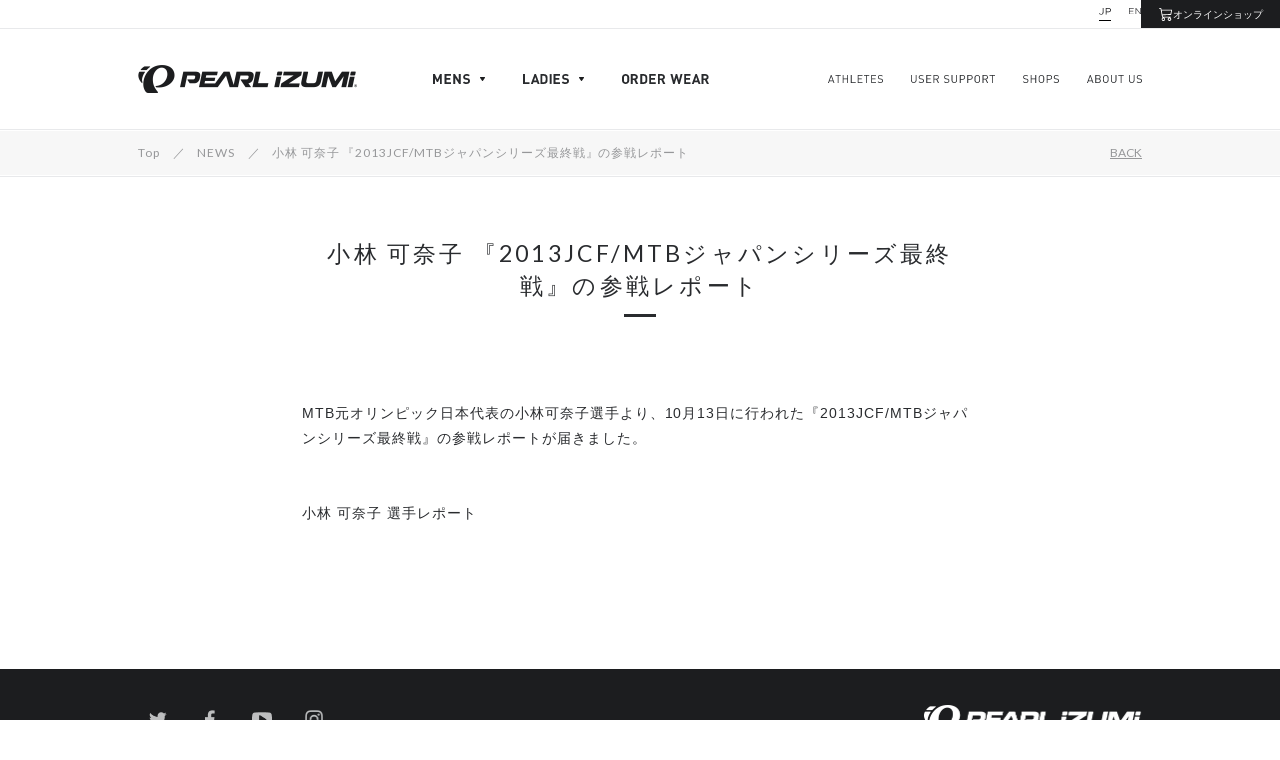

--- FILE ---
content_type: text/html; charset=UTF-8
request_url: https://www.pearlizumi.co.jp/news/592
body_size: 78931
content:

<!DOCTYPE html>
<html lang="ja">

<head>
	<meta charset="utf-8">
	<!--[if IE]><meta http-equiv="X-UA-Compatible" content="IE=edge"><![endif]-->
	<!--[if lte IE 8]><script src="http://html5shiv.googlecode.com/svn/trunk/html5.js"></script><![endif]-->

	<!-- Google Tag Manager -->
	<script>
		(function(w, d, s, l, i) {
			w[l] = w[l] || [];
			w[l].push({
				'gtm.start': new Date().getTime(),
				event: 'gtm.js'
			});
			var f = d.getElementsByTagName(s)[0],
				j = d.createElement(s),
				dl = l != 'dataLayer' ? '&l=' + l : '';
			j.async = true;
			j.src =
				'https://www.googletagmanager.com/gtm.js?id=' + i + dl;
			f.parentNode.insertBefore(j, f);
		})(window, document, 'script', 'dataLayer', 'GTM-52TDC5X');
	</script>
	<!-- End Google Tag Manager -->

	<link rel="alternate" hreflang="ja" href="https://www.pearlizumi.co.jp/news/592"><link rel="alternate" hreflang="en" href="https://www.pearlizumi.co.jp/news/592?lang=en">	<title>小林 可奈子 『2013JCF/MTBジャパンシリーズ最終戦』の参戦レポート | パールイズミ（Pearl Izumi）</title>
	<meta name="title" content="  小林 可奈子 『2013JCF/MTBジャパンシリーズ最終戦』の参戦レポート | パールイズミ（Pearl Izumi）">
	<meta name="description" content="MTB元オリンピック日本代表の小林可奈子選手より、10月13日に行われた『2013JCF/MTBジャパンシリーズ最終戦』の参戦レポートが届きました。">
	<meta name="keywords" content="パールイズミ,グッド・チャリズム宣言,サイクルウェア,オーダーサイクルジャージ,サイクルジャージ,オーダーウェア,オリジナルジャージ,サイクルパンツ,サイクリンググローブ,パッド">
	<meta name="viewport" content="width=device-width,initial-scale=1.0,minimum-scale=1.0,maximum-scale=1.0,user-scalable=yes">
	<link rel="icon" type="image/gif" href="https://www.pearlizumi.co.jp/wp-content/themes/pearlizumi/favicon.gif" />
	<link rel="shortcut icon" href="https://www.pearlizumi.co.jp/wp-content/themes/pearlizumi/favicon.ico" />

	<meta name='robots' content='max-image-preview:large' />
<script type="text/javascript">
/* <![CDATA[ */
window._wpemojiSettings = {"baseUrl":"https:\/\/s.w.org\/images\/core\/emoji\/15.0.3\/72x72\/","ext":".png","svgUrl":"https:\/\/s.w.org\/images\/core\/emoji\/15.0.3\/svg\/","svgExt":".svg","source":{"concatemoji":"https:\/\/www.pearlizumi.co.jp\/wp-includes\/js\/wp-emoji-release.min.js"}};
/*! This file is auto-generated */
!function(i,n){var o,s,e;function c(e){try{var t={supportTests:e,timestamp:(new Date).valueOf()};sessionStorage.setItem(o,JSON.stringify(t))}catch(e){}}function p(e,t,n){e.clearRect(0,0,e.canvas.width,e.canvas.height),e.fillText(t,0,0);var t=new Uint32Array(e.getImageData(0,0,e.canvas.width,e.canvas.height).data),r=(e.clearRect(0,0,e.canvas.width,e.canvas.height),e.fillText(n,0,0),new Uint32Array(e.getImageData(0,0,e.canvas.width,e.canvas.height).data));return t.every(function(e,t){return e===r[t]})}function u(e,t,n){switch(t){case"flag":return n(e,"\ud83c\udff3\ufe0f\u200d\u26a7\ufe0f","\ud83c\udff3\ufe0f\u200b\u26a7\ufe0f")?!1:!n(e,"\ud83c\uddfa\ud83c\uddf3","\ud83c\uddfa\u200b\ud83c\uddf3")&&!n(e,"\ud83c\udff4\udb40\udc67\udb40\udc62\udb40\udc65\udb40\udc6e\udb40\udc67\udb40\udc7f","\ud83c\udff4\u200b\udb40\udc67\u200b\udb40\udc62\u200b\udb40\udc65\u200b\udb40\udc6e\u200b\udb40\udc67\u200b\udb40\udc7f");case"emoji":return!n(e,"\ud83d\udc26\u200d\u2b1b","\ud83d\udc26\u200b\u2b1b")}return!1}function f(e,t,n){var r="undefined"!=typeof WorkerGlobalScope&&self instanceof WorkerGlobalScope?new OffscreenCanvas(300,150):i.createElement("canvas"),a=r.getContext("2d",{willReadFrequently:!0}),o=(a.textBaseline="top",a.font="600 32px Arial",{});return e.forEach(function(e){o[e]=t(a,e,n)}),o}function t(e){var t=i.createElement("script");t.src=e,t.defer=!0,i.head.appendChild(t)}"undefined"!=typeof Promise&&(o="wpEmojiSettingsSupports",s=["flag","emoji"],n.supports={everything:!0,everythingExceptFlag:!0},e=new Promise(function(e){i.addEventListener("DOMContentLoaded",e,{once:!0})}),new Promise(function(t){var n=function(){try{var e=JSON.parse(sessionStorage.getItem(o));if("object"==typeof e&&"number"==typeof e.timestamp&&(new Date).valueOf()<e.timestamp+604800&&"object"==typeof e.supportTests)return e.supportTests}catch(e){}return null}();if(!n){if("undefined"!=typeof Worker&&"undefined"!=typeof OffscreenCanvas&&"undefined"!=typeof URL&&URL.createObjectURL&&"undefined"!=typeof Blob)try{var e="postMessage("+f.toString()+"("+[JSON.stringify(s),u.toString(),p.toString()].join(",")+"));",r=new Blob([e],{type:"text/javascript"}),a=new Worker(URL.createObjectURL(r),{name:"wpTestEmojiSupports"});return void(a.onmessage=function(e){c(n=e.data),a.terminate(),t(n)})}catch(e){}c(n=f(s,u,p))}t(n)}).then(function(e){for(var t in e)n.supports[t]=e[t],n.supports.everything=n.supports.everything&&n.supports[t],"flag"!==t&&(n.supports.everythingExceptFlag=n.supports.everythingExceptFlag&&n.supports[t]);n.supports.everythingExceptFlag=n.supports.everythingExceptFlag&&!n.supports.flag,n.DOMReady=!1,n.readyCallback=function(){n.DOMReady=!0}}).then(function(){return e}).then(function(){var e;n.supports.everything||(n.readyCallback(),(e=n.source||{}).concatemoji?t(e.concatemoji):e.wpemoji&&e.twemoji&&(t(e.twemoji),t(e.wpemoji)))}))}((window,document),window._wpemojiSettings);
/* ]]> */
</script>
<style id='wp-emoji-styles-inline-css' type='text/css'>

	img.wp-smiley, img.emoji {
		display: inline !important;
		border: none !important;
		box-shadow: none !important;
		height: 1em !important;
		width: 1em !important;
		margin: 0 0.07em !important;
		vertical-align: -0.1em !important;
		background: none !important;
		padding: 0 !important;
	}
</style>
<link rel='stylesheet' id='wp-block-library-css' href='https://www.pearlizumi.co.jp/wp-includes/css/dist/block-library/style.min.css' type='text/css' media='all' />
<style id='classic-theme-styles-inline-css' type='text/css'>
/*! This file is auto-generated */
.wp-block-button__link{color:#fff;background-color:#32373c;border-radius:9999px;box-shadow:none;text-decoration:none;padding:calc(.667em + 2px) calc(1.333em + 2px);font-size:1.125em}.wp-block-file__button{background:#32373c;color:#fff;text-decoration:none}
</style>
<style id='global-styles-inline-css' type='text/css'>
body{--wp--preset--color--black: #000000;--wp--preset--color--cyan-bluish-gray: #abb8c3;--wp--preset--color--white: #ffffff;--wp--preset--color--pale-pink: #f78da7;--wp--preset--color--vivid-red: #cf2e2e;--wp--preset--color--luminous-vivid-orange: #ff6900;--wp--preset--color--luminous-vivid-amber: #fcb900;--wp--preset--color--light-green-cyan: #7bdcb5;--wp--preset--color--vivid-green-cyan: #00d084;--wp--preset--color--pale-cyan-blue: #8ed1fc;--wp--preset--color--vivid-cyan-blue: #0693e3;--wp--preset--color--vivid-purple: #9b51e0;--wp--preset--gradient--vivid-cyan-blue-to-vivid-purple: linear-gradient(135deg,rgba(6,147,227,1) 0%,rgb(155,81,224) 100%);--wp--preset--gradient--light-green-cyan-to-vivid-green-cyan: linear-gradient(135deg,rgb(122,220,180) 0%,rgb(0,208,130) 100%);--wp--preset--gradient--luminous-vivid-amber-to-luminous-vivid-orange: linear-gradient(135deg,rgba(252,185,0,1) 0%,rgba(255,105,0,1) 100%);--wp--preset--gradient--luminous-vivid-orange-to-vivid-red: linear-gradient(135deg,rgba(255,105,0,1) 0%,rgb(207,46,46) 100%);--wp--preset--gradient--very-light-gray-to-cyan-bluish-gray: linear-gradient(135deg,rgb(238,238,238) 0%,rgb(169,184,195) 100%);--wp--preset--gradient--cool-to-warm-spectrum: linear-gradient(135deg,rgb(74,234,220) 0%,rgb(151,120,209) 20%,rgb(207,42,186) 40%,rgb(238,44,130) 60%,rgb(251,105,98) 80%,rgb(254,248,76) 100%);--wp--preset--gradient--blush-light-purple: linear-gradient(135deg,rgb(255,206,236) 0%,rgb(152,150,240) 100%);--wp--preset--gradient--blush-bordeaux: linear-gradient(135deg,rgb(254,205,165) 0%,rgb(254,45,45) 50%,rgb(107,0,62) 100%);--wp--preset--gradient--luminous-dusk: linear-gradient(135deg,rgb(255,203,112) 0%,rgb(199,81,192) 50%,rgb(65,88,208) 100%);--wp--preset--gradient--pale-ocean: linear-gradient(135deg,rgb(255,245,203) 0%,rgb(182,227,212) 50%,rgb(51,167,181) 100%);--wp--preset--gradient--electric-grass: linear-gradient(135deg,rgb(202,248,128) 0%,rgb(113,206,126) 100%);--wp--preset--gradient--midnight: linear-gradient(135deg,rgb(2,3,129) 0%,rgb(40,116,252) 100%);--wp--preset--font-size--small: 13px;--wp--preset--font-size--medium: 20px;--wp--preset--font-size--large: 36px;--wp--preset--font-size--x-large: 42px;--wp--preset--spacing--20: 0.44rem;--wp--preset--spacing--30: 0.67rem;--wp--preset--spacing--40: 1rem;--wp--preset--spacing--50: 1.5rem;--wp--preset--spacing--60: 2.25rem;--wp--preset--spacing--70: 3.38rem;--wp--preset--spacing--80: 5.06rem;--wp--preset--shadow--natural: 6px 6px 9px rgba(0, 0, 0, 0.2);--wp--preset--shadow--deep: 12px 12px 50px rgba(0, 0, 0, 0.4);--wp--preset--shadow--sharp: 6px 6px 0px rgba(0, 0, 0, 0.2);--wp--preset--shadow--outlined: 6px 6px 0px -3px rgba(255, 255, 255, 1), 6px 6px rgba(0, 0, 0, 1);--wp--preset--shadow--crisp: 6px 6px 0px rgba(0, 0, 0, 1);}:where(.is-layout-flex){gap: 0.5em;}:where(.is-layout-grid){gap: 0.5em;}body .is-layout-flex{display: flex;}body .is-layout-flex{flex-wrap: wrap;align-items: center;}body .is-layout-flex > *{margin: 0;}body .is-layout-grid{display: grid;}body .is-layout-grid > *{margin: 0;}:where(.wp-block-columns.is-layout-flex){gap: 2em;}:where(.wp-block-columns.is-layout-grid){gap: 2em;}:where(.wp-block-post-template.is-layout-flex){gap: 1.25em;}:where(.wp-block-post-template.is-layout-grid){gap: 1.25em;}.has-black-color{color: var(--wp--preset--color--black) !important;}.has-cyan-bluish-gray-color{color: var(--wp--preset--color--cyan-bluish-gray) !important;}.has-white-color{color: var(--wp--preset--color--white) !important;}.has-pale-pink-color{color: var(--wp--preset--color--pale-pink) !important;}.has-vivid-red-color{color: var(--wp--preset--color--vivid-red) !important;}.has-luminous-vivid-orange-color{color: var(--wp--preset--color--luminous-vivid-orange) !important;}.has-luminous-vivid-amber-color{color: var(--wp--preset--color--luminous-vivid-amber) !important;}.has-light-green-cyan-color{color: var(--wp--preset--color--light-green-cyan) !important;}.has-vivid-green-cyan-color{color: var(--wp--preset--color--vivid-green-cyan) !important;}.has-pale-cyan-blue-color{color: var(--wp--preset--color--pale-cyan-blue) !important;}.has-vivid-cyan-blue-color{color: var(--wp--preset--color--vivid-cyan-blue) !important;}.has-vivid-purple-color{color: var(--wp--preset--color--vivid-purple) !important;}.has-black-background-color{background-color: var(--wp--preset--color--black) !important;}.has-cyan-bluish-gray-background-color{background-color: var(--wp--preset--color--cyan-bluish-gray) !important;}.has-white-background-color{background-color: var(--wp--preset--color--white) !important;}.has-pale-pink-background-color{background-color: var(--wp--preset--color--pale-pink) !important;}.has-vivid-red-background-color{background-color: var(--wp--preset--color--vivid-red) !important;}.has-luminous-vivid-orange-background-color{background-color: var(--wp--preset--color--luminous-vivid-orange) !important;}.has-luminous-vivid-amber-background-color{background-color: var(--wp--preset--color--luminous-vivid-amber) !important;}.has-light-green-cyan-background-color{background-color: var(--wp--preset--color--light-green-cyan) !important;}.has-vivid-green-cyan-background-color{background-color: var(--wp--preset--color--vivid-green-cyan) !important;}.has-pale-cyan-blue-background-color{background-color: var(--wp--preset--color--pale-cyan-blue) !important;}.has-vivid-cyan-blue-background-color{background-color: var(--wp--preset--color--vivid-cyan-blue) !important;}.has-vivid-purple-background-color{background-color: var(--wp--preset--color--vivid-purple) !important;}.has-black-border-color{border-color: var(--wp--preset--color--black) !important;}.has-cyan-bluish-gray-border-color{border-color: var(--wp--preset--color--cyan-bluish-gray) !important;}.has-white-border-color{border-color: var(--wp--preset--color--white) !important;}.has-pale-pink-border-color{border-color: var(--wp--preset--color--pale-pink) !important;}.has-vivid-red-border-color{border-color: var(--wp--preset--color--vivid-red) !important;}.has-luminous-vivid-orange-border-color{border-color: var(--wp--preset--color--luminous-vivid-orange) !important;}.has-luminous-vivid-amber-border-color{border-color: var(--wp--preset--color--luminous-vivid-amber) !important;}.has-light-green-cyan-border-color{border-color: var(--wp--preset--color--light-green-cyan) !important;}.has-vivid-green-cyan-border-color{border-color: var(--wp--preset--color--vivid-green-cyan) !important;}.has-pale-cyan-blue-border-color{border-color: var(--wp--preset--color--pale-cyan-blue) !important;}.has-vivid-cyan-blue-border-color{border-color: var(--wp--preset--color--vivid-cyan-blue) !important;}.has-vivid-purple-border-color{border-color: var(--wp--preset--color--vivid-purple) !important;}.has-vivid-cyan-blue-to-vivid-purple-gradient-background{background: var(--wp--preset--gradient--vivid-cyan-blue-to-vivid-purple) !important;}.has-light-green-cyan-to-vivid-green-cyan-gradient-background{background: var(--wp--preset--gradient--light-green-cyan-to-vivid-green-cyan) !important;}.has-luminous-vivid-amber-to-luminous-vivid-orange-gradient-background{background: var(--wp--preset--gradient--luminous-vivid-amber-to-luminous-vivid-orange) !important;}.has-luminous-vivid-orange-to-vivid-red-gradient-background{background: var(--wp--preset--gradient--luminous-vivid-orange-to-vivid-red) !important;}.has-very-light-gray-to-cyan-bluish-gray-gradient-background{background: var(--wp--preset--gradient--very-light-gray-to-cyan-bluish-gray) !important;}.has-cool-to-warm-spectrum-gradient-background{background: var(--wp--preset--gradient--cool-to-warm-spectrum) !important;}.has-blush-light-purple-gradient-background{background: var(--wp--preset--gradient--blush-light-purple) !important;}.has-blush-bordeaux-gradient-background{background: var(--wp--preset--gradient--blush-bordeaux) !important;}.has-luminous-dusk-gradient-background{background: var(--wp--preset--gradient--luminous-dusk) !important;}.has-pale-ocean-gradient-background{background: var(--wp--preset--gradient--pale-ocean) !important;}.has-electric-grass-gradient-background{background: var(--wp--preset--gradient--electric-grass) !important;}.has-midnight-gradient-background{background: var(--wp--preset--gradient--midnight) !important;}.has-small-font-size{font-size: var(--wp--preset--font-size--small) !important;}.has-medium-font-size{font-size: var(--wp--preset--font-size--medium) !important;}.has-large-font-size{font-size: var(--wp--preset--font-size--large) !important;}.has-x-large-font-size{font-size: var(--wp--preset--font-size--x-large) !important;}
.wp-block-navigation a:where(:not(.wp-element-button)){color: inherit;}
:where(.wp-block-post-template.is-layout-flex){gap: 1.25em;}:where(.wp-block-post-template.is-layout-grid){gap: 1.25em;}
:where(.wp-block-columns.is-layout-flex){gap: 2em;}:where(.wp-block-columns.is-layout-grid){gap: 2em;}
.wp-block-pullquote{font-size: 1.5em;line-height: 1.6;}
</style>
<script type="text/javascript" src="https://www.pearlizumi.co.jp/wp-includes/js/jquery/jquery.min.js?ver=3.7.1" id="jquery-core-js"></script>
<script type="text/javascript" src="https://www.pearlizumi.co.jp/wp-includes/js/jquery/jquery-migrate.min.js?ver=3.4.1" id="jquery-migrate-js"></script>
<link rel="https://api.w.org/" href="https://www.pearlizumi.co.jp/wp-json/" /><link rel="canonical" href="https://www.pearlizumi.co.jp/news/592" />
<link rel="alternate" type="application/json+oembed" href="https://www.pearlizumi.co.jp/wp-json/oembed/1.0/embed?url=https%3A%2F%2Fwww.pearlizumi.co.jp%2Fnews%2F592" />
<link rel="alternate" type="text/xml+oembed" href="https://www.pearlizumi.co.jp/wp-json/oembed/1.0/embed?url=https%3A%2F%2Fwww.pearlizumi.co.jp%2Fnews%2F592&#038;format=xml" />

	
	<script src="https://www.pearlizumi.co.jp/wp-content/themes/pearlizumi/styles/js/jquery.mmenu.min.all.js"></script>
	<link rel="stylesheet" href="https://www.pearlizumi.co.jp/wp-content/themes/pearlizumi/styles/css/jquery.mmenu.all.css" />
	<script src="https://www.pearlizumi.co.jp/wp-content/themes/pearlizumi/styles/js/desvg.js"></script>
	<script src="https://www.pearlizumi.co.jp/wp-content/themes/pearlizumi/styles/js/slick.min.js"></script>
	<link rel="stylesheet" href="https://www.pearlizumi.co.jp/wp-content/themes/pearlizumi/styles/css/slick.css">
	<script src="https://www.pearlizumi.co.jp/wp-content/themes/pearlizumi/styles/js/jquery.lazyload.min.js"></script>

	<link rel="stylesheet" href="https://www.pearlizumi.co.jp/wp-content/themes/pearlizumi/styles/css/lity.min.css">
	<script src="https://www.pearlizumi.co.jp/wp-content/themes/pearlizumi/styles/js/lity.min.js"></script>

	<link href="//fonts.googleapis.com/css?family=Lato:300,400,900" rel="stylesheet">
	<link rel="alternate" type="application/rss+xml" title="パールイズミ（Pearl Izumi）" href="https://www.pearlizumi.co.jp/feed" />
	<link rel="stylesheet" href="https://www.pearlizumi.co.jp/wp-content/themes/pearlizumi/styles/css/screen.css?v=2026012063233">
	<link rel="stylesheet" href="https://www.pearlizumi.co.jp/wp-content/themes/pearlizumi/styles_design/css/design.css?v=2017070741040">
	<link rel="stylesheet" href="https://www.pearlizumi.co.jp/wp-content/themes/pearlizumi/styles/css/user.css?v=20250711105918">

	<meta property="og:site_name" content="パールイズミ（Pearl Izumi）">
	<meta property="og:title" content="  小林 可奈子 『2013JCF/MTBジャパンシリーズ最終戦』の参戦レポート | パールイズミ（Pearl Izumi）">
	<meta property="og:description" content="MTB元オリンピック日本代表の小林可奈子選手より、10月13日に行われた『2013JCF/MTBジャパンシリーズ最終戦』の参戦レポートが届きました。">
	<meta property="og:url" content="http://www.pearlizumi.co.jp/news/592">
	<meta property="og:type" content="article">
	<meta property="og:image" content="https://www.pearlizumi.co.jp/wp-content/themes/pearlizumi/styles/images/ogimage.png" />

	<script>
		var pearl_ys = '';
	</script>
</head>

<body class="news-template-default single single-news postid-592">

	<!-- Google Tag Manager (noscript) -->
	<noscript><iframe src="https://www.googletagmanager.com/ns.html?id=GTM-52TDC5X" height="0" width="0" style="display:none;visibility:hidden"></iframe></noscript>
	<!-- End Google Tag Manager (noscript) -->

	<div id="fb-root"></div>
	<script>
		(function(d, s, id) {
			var js, fjs = d.getElementsByTagName(s)[0];
			if (d.getElementById(id)) return;
			js = d.createElement(s);
			js.id = id;
			js.src = "//connect.facebook.net/ja_JP/sdk.js#xfbml=1&version=v2.3";
			fjs.parentNode.insertBefore(js, fjs);
		}(document, 'script', 'facebook-jssdk'));
	</script>

	<div id="wrapper" >
		<div id="innerWrapper">
							<header id="header">
					<div id="mainHeader" class="commonMW">
						<div class="superTopBar">
							<!-- PC langBtn -->
							<div class="langBtn">
								<ul class="pclangbtn">
									<li class="active">
										<a href="https://www.pearlizumi.co.jp">
											<img src="https://www.pearlizumi.co.jp/wp-content/themes/pearlizumi/styles/images/svg/lang_jp_active.svg" alt="JA" width="12" height="7" class="pcimg">
										</a>
									</li>
									<li class="">
										<a href="https://www.pearlizumi.co.jp/en">
											<img src="https://www.pearlizumi.co.jp/wp-content/themes/pearlizumi/styles/images/svg/lang_en_active.svg" alt="EN" width="12" height="7" class="pcimg">
										</a>
									</li>
								</ul>
							</div>
							<div class="onlineShopLink">
								<a href="https://shop.pearlizumi.co.jp/">
									<img src="https://www.pearlizumi.co.jp/wp-content/themes/pearlizumi/styles/images/svg/cart.svg" alt="MENS" class="オンラインショップ">
									オンラインショップ
								</a>
							</div>
						</div>
						<div class="commonOuter">
															<div class="commonInner">
									<div id="logo">
																					<h2><a href="https://www.pearlizumi.co.jp"><img src="https://www.pearlizumi.co.jp/wp-content/themes/pearlizumi/styles/images/logo.png" alt="パールイズミ（Pearl Izumi）"></a></h2>
																				<div class="clearbox"></div>
									</div>
									<div class="headerlink1">
										<ul>
																							<li><a href="javascript:void(0);" data-nav="mens"><img src="https://www.pearlizumi.co.jp/wp-content/themes/pearlizumi/styles/images/svg/header_mens.svg" alt="MENS" class="replace-svg"></a></li>
												<li><a href="javascript:void(0);" data-nav="ladies"><img src="https://www.pearlizumi.co.jp/wp-content/themes/pearlizumi/styles/images/svg/header_ladies.svg" alt="LADIES" class="replace-svg"></a></li>
												<li><a href="https://www.pearlizumi.co.jp/orderwear" class="headerlink-orderwear"><img src="https://www.pearlizumi.co.jp/wp-content/themes/pearlizumi/styles/images/svg/header_orderware.svg" alt="ORDER WEAR" class="replace-svg"></a></li>
																					</ul>
										<div class="clearbox"></div>
									</div>
									<div class="headerlink2">
										<ul>
											<li class="nav1"><a href="javascript:void(0);" data-nav="athletes"><img src="https://www.pearlizumi.co.jp/wp-content/themes/pearlizumi/styles/images/svg/header_athletes.svg" alt="ATHLETES" class="replace-svg"></a></li>
																							<li class="nav2"><a href="javascript:void(0);" data-nav="usersupport"><img src="https://www.pearlizumi.co.jp/wp-content/themes/pearlizumi/styles/images/svg/header_user_support.svg" alt="USER SUPPORT" class="replace-svg"></a></li>
												<li class="nav3"><a href="javascript:void(0);" data-nav="shops"><img src="https://www.pearlizumi.co.jp/wp-content/themes/pearlizumi/styles/images/svg/header_shops.svg" alt="SHOPS" class="replace-svg"></a></li>
																						<li class="nav4"><a href="javascript:void(0);" data-nav="aboutus"><img src="https://www.pearlizumi.co.jp/wp-content/themes/pearlizumi/styles/images/svg/header_aboutus.svg" alt="ABOUT US" class="replace-svg"></a></li>
										</ul>
										<div class="clearbox"></div>
									</div>
																		<div class="mobile toggleBtn toggleBtntype-ja" id="js-mobileNavToggle">
										<span class="txt">MENU</span>
										<span class="bar bar1"></span>
										<span class="bar"></span>
										<span class="bar"></span>
									</div>
									<!-- SP langBtn -->
									<div class="langBtn">
										<ul class="mobilelangbtn">
											<li class="active">
												<a href="https://www.pearlizumi.co.jp/en">
													<img src="https://www.pearlizumi.co.jp/wp-content/themes/pearlizumi/styles/images/svg/mobilenav_EN.svg" alt="EN" width="16" height="8" class="mobileimg">
												</a>
											</li>
											<li class="">
												<a href="https://www.pearlizumi.co.jp">
													<img src="https://www.pearlizumi.co.jp/wp-content/themes/pearlizumi/styles/images/svg/mobilenav_JP.svg" alt="EN" width="15" height="9" class="mobileimg">
												</a>
											</li>
										</ul>
									</div>
									<div class="clearbox"></div>
								</div>
													</div>
					</div>

					<div class="navWrap" id="js-gNav">
						<div class="navWrapInner">
							<div class="navBlock" data-navblock="mens">
								<div class="navTabsWrap commonMW">
									<div class="commonOuter">
										<div class="commonInner">
											<div class="navTabBox">
												<div class="tab1 active" data-tab="tab1">
													<a href="javascript:void(0);">
														<div class="txt txt1"><img src="https://www.pearlizumi.co.jp/wp-content/themes/pearlizumi/styles/images/svg/header_2025fw.svg" alt="2025 FALL / WINTER" width="179" height="34"></div>
														<div class="txt txt2 active"><img src="https://www.pearlizumi.co.jp/wp-content/themes/pearlizumi/styles/images/svg/header_2025fw_active.svg" alt="2025 FALL / WINTER" width="179" height="34"></div>
														<div class="border"></div>
													</a>
												</div>
												<div class="tab2" data-tab="tab2">
													<a href="javascript:void(0);">
														<div class="txt txt1"><img src="https://www.pearlizumi.co.jp/wp-content/themes/pearlizumi/styles/images/svg/header_ss2025.svg" alt="2025 SPRING / SUMMER" width="199" height="34"></div>
														<div class="txt txt2 active"><img src="https://www.pearlizumi.co.jp/wp-content/themes/pearlizumi/styles/images/svg/header_ss2025_active.svg" alt="2025 SPRING / SUMMER" width="199" height="34"></div>
														<div class="border"></div>
													</a>
												</div>
											</div>
										</div>
									</div>
								</div>
								<nav class="mainNav commonMW">
									<div class="commonOuter">
										<div class="commonInner">
											<div class="tabTgt active visible" data-tabblock="tab1">
												<div class="mainNavWrap">
													<div class="navBox">
														<div class="navBoxInner">
															<h3>トップス</h3>
															<ul>
																<li><a href="/list/jackets">ジャケット</a></li>
																<li><a href="/list/jersey">ジャージ</a></li>
																<li><a href="/list/windbreaker">ウィンドブレーカー</a></li>
																<li><a href="/list/underwear">アンダーウェア</a></li>
																<li><a href="/list/rainwear">レインウェア</a></li>
																<li><a href="/list/cityride_tops_mens">シティライド</a></li>
															</ul>
														</div>
													</div>
													<div class="navBox">
														<div class="navBoxInner">
															<h3>ボトムス</h3>
															<ul>
																<li><a href="/list/tights">タイツ</a></li>
																<li><a href="/list/bibtights">ビブタイツ</a></li>
																<li><a href="/list/pants">パンツ</a></li>
																<li><a href="/list/bibpants">ビブパンツ</a></li>
																<li><a href="/list/inner">インナー</a></li>
																<li><a href="/list/rainwear_bottoms">レインウェア</a></li>
																<li><a href="/list/indoor_pants">インドア</a></li>
																<li><a href="/list/cityride_bottoms_mens">シティライド</a></li>
															</ul>
														</div>
													</div>
													<div class="navBox">
														<div class="navBoxInner">
															<h3>アクセサリー</h3>
															<ul>
																<li><a href="/list/head">ヘッド</a></li>
																<li><a href="/list/face">フェイス</a></li>
																<li><a href="/list/neck">ネック</a></li>
																<li><a href="/list/inner_accessories">インナー</a></li>
																<li><a href="/list/arm">アーム</a></li>
																<li><a href="/list/gloves">グローブ</a></li>
																<li><a href="/list/waist">ウエスト</a></li>
																<li><a href="/list/leg">レッグ</a></li>
																<li><a href="/list/socks">ソックス</a></li>
																<li><a href="/list/shoescover">シューズカバー</a></li>
																<li><a href="/list/bagandcase_m">バッグ・ケース</a></li>
															</ul>
														</div>
													</div>
													<div class="navBox">
														<div class="navBoxInner">
															<h3>フィット</h3>
															<ul>
																<li><a href="/list/race">レース</a></li>
																<li><a href="/list/basic">ベーシック</a></li>
																<li><a href="/list/cityride_m">シティライド</a></li>
															</ul>
														</div>
														<div class="navBoxInner">
															<h3>温度帯</h3>
															<ul>
																<li><a href="/list/0celsius">0℃</a></li>
																<li><a href="/list/5celsius">5℃</a></li>
																<li><a href="/list/10celsius">10℃</a></li>
																<li><a href="/list/15celsius">15℃</a></li>
															</ul>
														</div>
													</div>
													<div class="navBox">		
														<div class="navBoxInner">
															<h3>スペシャルサイズ</h3>
															<ul>
																<li><a href="/list/tallsize">トールサイズ</a></li>
																<li><a href="/list/widesize">ワイドサイズ</a></li>
															</ul>
														</div>
														<div class="navBoxInner">
															<h3>キッズ</h3>
															<ul>
																<li><a href="/list/kids_tops">トップス</a></li>
																<li><a href="/list/kids_bottoms">ボトムス</a></li>
															</ul>
														</div>
													</div>
												</div>
											</div>
											<div class="tabTgt" data-tabblock="tab2">
												<div class="mainNavWrap">
													<div class="navBox">
														<div class="navBoxInner">
															<h3>トップス</h3>
															<ul>
																<li><a href="/list/jersey?ys=2025ss">ジャージ</a></li>
																<li><a href="/list/underwear?ys=2025ss">アンダーウェア</a></li>
																<li><a href="/list/windbreaker?ys=2025ss">ウィンドブレーカー</a></li>
																<li><a href="/list/rainwear?ys=2025ss">レインウェア</a></li>
																<li><a href="/list/cityride_tops_mens?ys=2025ss">シティライド</a></li>
															</ul>
														</div>
													</div>
													<div class="navBox">
														<div class="navBoxInner">
															<h3>ボトムス</h3>
															<ul>
																<li><a href="/list/pants?ys=2025ss">パンツ</a></li>
																<li><a href="/list/bibpants?ys=2025ss">ビブパンツ</a></li>
																<li><a href="/list/spats?ys=2025ss">スパッツ</a></li>
																<li><a href="/list/tights?ys=2025ss">タイツ</a></li>
																<li><a href="/list/bibtights?ys=2025ss">ビブタイツ</a></li>
																<li><a href="/list/inner?ys=2025ss">インナー</a></li>
																<li><a href="/list/rainwear_bottoms?ys=2025ss">レインウェア</a></li>
																<li><a href="/list/indoor_pants?ys=2025ss">インドア</a></li>
																<li><a href="/list/cityride_bottoms_mens?ys=2025ss">シティライド</a></li>
															</ul>
														</div>
													</div>
													<div class="navBox">
														<div class="navBoxInner">
															<h3>アクセサリー</h3>
															<ul>
																<li><a href="/list/head?ys=2025ss">ヘッド</a></li>
																<li><a href="/list/face?ys=2025ss">フェイス</a></li>
																<li><a href="/list/arm?ys=2025ss">アーム</a></li>
																<li><a href="/list/gloves?ys=2025ss">グローブ</a></li>
																<li><a href="/list/leg?ys=2025ss">レッグ</a></li>
																<li><a href="/list/socks?ys=2025ss">ソックス</a></li>
																<li><a href="/list/shoescover?ys=2025ss">シューズカバー</a></li>
																<li><a href="/list/bagandcase_m?ys=2025ss">バッグ・ケース</a></li>
															</ul>
														</div>
													</div>
													<div class="navBox">
														<div class="navBoxInner">
															<h3>フィット</h3>
															<ul>
																<li><a href="/list/race?ys=2025ss">レース</a></li>
																<li><a href="/list/basic?ys=2025ss">ベーシック</a></li>
																<li><a href="/list/cityride_m?ys=2025ss">シティライド</a></li>
															</ul>
														</div>
														<div class="navBoxInner">
															<h3>スペシャルサイズ</h3>
															<ul>
																<li><a href="/list/tallsize?ys=2025ss">トールサイズ</a></li>
																<li><a href="/list/widesize?ys=2025ss">ワイドサイズ</a></li>
															</ul>
														</div>
													</div>
													<div class="navBox">
														<div class="navBoxInner">
															<h3>キッズ</h3>
															<ul>
																<li><a href="/list/kids_tops?ys=2025ss">トップス</a></li>
																<li><a href="/list/kids_bottoms?ys=2025ss">ボトムス</a></li>
															</ul>
														</div>
													</div>
												</div>
											</div>
											<div class="clearbox"></div>
										</div>
									</div>
								</nav>
							</div>

							<div class="navBlock" data-navblock="ladies">
								<div class="navTabsWrap commonMW">
									<div class="commonOuter">
										<div class="commonInner">
											<div class="navTabBox">
												<div class="tab1 active" data-tab="tab1">
													<a href="javascript:void(0);">
														<div class="txt txt1"><img src="https://www.pearlizumi.co.jp/wp-content/themes/pearlizumi/styles/images/svg/header_2025fw.svg" alt="2025 FALL / WINTER" width="179" height="34"></div>
														<div class="txt txt2 active"><img src="https://www.pearlizumi.co.jp/wp-content/themes/pearlizumi/styles/images/svg/header_2025fw_active.svg" alt="2025 FALL / WINTER" width="179" height="34"></div>
														<div class="border"></div>
													</a>
												</div>
												<div class="tab2" data-tab="tab2">
													<a href="javascript:void(0);">
														<div class="txt txt1"><img src="https://www.pearlizumi.co.jp/wp-content/themes/pearlizumi/styles/images/svg/header_ss2025.svg" alt="2025 SPRING / SUMMER" width="199" height="34"></div>
														<div class="txt txt2 active"><img src="https://www.pearlizumi.co.jp/wp-content/themes/pearlizumi/styles/images/svg/header_ss2025_active.svg" alt="2025 SPRING / SUMMER" width="199" height="34"></div>
														<div class="border"></div>	
												</div>
											</div>
										</div>
									</div>
								</div>
								<nav class="mainNav commonMW">
									<div class="commonOuter">
										<div class="commonInner">
											<div class="tabTgt active visible" data-tabblock="tab1">
												<div class="mainNavWrap">
													<div class="navBox">
														<div class="navBoxInner">
															<h3>トップス</h3>
															<ul>
																<li><a href="/list/ladies_jackets">ジャケット</a></li>
																<li><a href="/list/ladies_jersey">ジャージ</a></li>
																<li><a href="/list/ladies_windbreaker">ウィンドブレーカー</a></li>
																<li><a href="/list/ladies_underwear">アンダーウェア</a></li>
																<li><a href="/list/ladies_rainwear">レインウェア</a></li>
															</ul>
														</div>
													</div>
													<div class="navBox">
														<div class="navBoxInner">
															<h3>ボトムス</h3>
															<ul>
																<li><a href="/list/ladies_tights">タイツ</a></li>
																<li><a href="/list/ladies_bibtights">ビブタイツ</a></li>
																<li><a href="/list/ladies_inner">インナー</a></li>
																<li><a href="/list/ladies_rainwear_bottoms">レインウェア</a></li>
															</ul>
														</div>
													</div>
													<div class="navBox">
														<div class="navBoxInner">
															<h3>アクセサリー</h3>
															<ul>
																<li><a href="/list/ladies_neck">ネック</a></li>
																<li><a href="/list/ladies_arm">アーム</a></li>
																<li><a href="/list/ladies_gloves">グローブ</a></li>
																<li><a href="/list/ladies_leg">レッグ</a></li>
																<li><a href="/list/ladies_socks">ソックス</a></li>
																<li><a href="/list/bagandcase_l">バッグ・ケース</a></li>
															</ul>
														</div>
													</div>
													<div class="navBox">
														<div class="navBoxInner">
															<h3>温度帯</h3>
															<ul>
																<li><a href="/list/ladies_0celsius">0℃</a></li>
																<li><a href="/list/ladies_5celsius">5℃</a></li>
																<li><a href="/list/ladies_10celsius">10℃</a></li>
																<li><a href="/list/ladies_15celsius">15℃</a></li>
															</ul>
														</div>
														<div class="navBoxInner">
															<h3>スペシャルサイズ</h3>
															<ul>
																<li><a href="/list/ladies_tallsize">トールサイズ</a></li>
																<li><a href="/list/ladies_widesize">ワイドサイズ</a></li>
															</ul>
														</div>
													</div>
													<div class="navBox">	
														<div class="navBoxInner">
															<h3>キッズ</h3>
															<ul>
																<li><a href="/list/kids_tops">トップス</a></li>
																<li><a href="/list/kids_bottoms">ボトムス</a></li>
															</ul>
														</div>
													</div>
												</div>
											</div>
											<div class="tabTgt" data-tabblock="tab2">
												<div class="mainNavWrap">
													<div class="navBox">
														<div class="navBoxInner">
															<h3>トップス</h3>
															<ul>
																<li><a href="/list/ladies_jersey?ys=2025ss">ジャージ</a></li>
																<li><a href="/list/ladies_underwear?ys=2025ss">アンダーウェア</a></li>
																<li><a href="/list/ladies_windbreaker?ys=2025ss">ウィンドブレーカー</a></li>
																<li><a href="/list/ladies_rainwear?ys=2025ss">レインウェア</a></li>
															</ul>
														</div>
													</div>
													<div class="navBox">
														<div class="navBoxInner">
															<h3>ボトムス</h3>
															<ul>
																<li><a href="/list/ladies_pants?ys=2025ss">パンツ</a></li>
																<li><a href="/list/ladies_bibpants?ys=2025ss">ビブパンツ</a></li>
																<li><a href="/list/ladies_tights?ys=2025ss">タイツ</a></li>
																<li><a href="/list/ladies_bibtights?ys=2025ss">ビブタイツ</a></li>
																<li><a href="/list/ladies_inner?ys=2025ss">インナー</a></li>
																<li><a href="/list/ladies_rainwear_bottoms?ys=2025ss">レインウェア</a></li>
															</ul>
														</div>
													</div>
													<div class="navBox">
														<div class="navBoxInner">
															<h3>アクセサリー</h3>
															<ul>
																<li><a href="/list/ladies_face?ys=2025ss">フェイス</a></li>
																<li><a href="/list/ladies_arm?ys=2025ss">アーム</a></li>
																<li><a href="/list/ladies_gloves?ys=2025ss">グローブ</a></li>
																<li><a href="/list/ladies_leg?ys=2025ss">レッグ</a></li>
																<li><a href="/list/ladies_socks?ys=2025ss">ソックス</a></li>
																<li><a href="/list/bagandcase_l?ys=2025ss">バッグ・ケース</a></li>
															</ul>
														</div>
													</div>
													<div class="navBox">
														<div class="navBoxInner">
															<h3>スペシャルサイズ</h3>
															<ul>
																<li><a href="/list/ladies_tallsize?ys=2025ss">トールサイズ</a></li>
																<li><a href="/list/ladies_widesize?ys=2025ss">ワイドサイズ</a></li>
															</ul>
														</div>
														<div class="navBoxInner">
															<h3>キッズ</h3>
															<ul>
																<li><a href="/list/kids_tops?ys=2025ss">トップス</a></li>
																<li><a href="/list/kids_bottoms?ys=2025ss">ボトムス</a></li>
															</ul>
														</div>
													</div>
												</div>
											</div>
											<div class="clearbox"></div>
										</div>
									</div>
								</nav>
							</div>
															<div class="navBlock" data-navblock="orderware">
									<div class="navTabsWrap commonMW">
										<div class="commonOuter">
											<div class="commonInner">
												<div class="navTabBox">
													<div class="tab1 active tabSingle">
														<a href="https://www.pearlizumi.co.jp/orderwear">
															<div class="tabTitle">ORDER WEAR TOP</div>
														</a>
													</div>
												</div>
											</div>
										</div>
									</div>
									<nav class="mainNav commonMW">
										<div class="commonOuter">
											<div class="commonInner">
												<div class="tabTgt active visible">
													<div class="mainNavWrap">
														<div class="navBox">
															<h3>製品</h3>
															<ul>
																<li><a href="/orderwear/products">製品一覧</a></li>
																<li><a href="/orderwear/price">価格表</a></li>
																<li><a href="/orderwear/sizelist">サイズ表</a></li>
																<li><a href="https://my.ebook5.net/pearlizumi/orderwear/" target="_blank">デジタルカタログ</a></li>
															</ul>
														</div>
														<div class="navBox">
															<h3>ご注文</h3>
															<ul>
																<li><a href="/orderwear/order">ご注文方法</a></li>
																<li><a href="/orderwear/download">テンプレートダウンロード</a></li>
																<li><a href="/orderwear/shop">ショップリスト</a></li>
															</ul>
														</div>
														<div class="navBox">
															<h3>サポート</h3>
															<ul>
																<li><a href="/orderwear/faq">よくあるご質問</a></li>
																<li><a href="/orderservice-mail">お問い合わせ</a></li>
																<li><a href="/orderwear/description">特定商取引に基づく表記</a></li>
															</ul>
														</div>
														<div class="navBox">
															<h3>コンテンツ</h3>
															<ul>
																<li><a href="/ow_news">ニュース</a></li>
																<li><a href="/orderwear/teampickup">チームピックアップ</a></li>
															</ul>
														</div>
														<div class="navBox">
															<h3>公式オンラインストア</h3>
															<ul>
																<li class="link-blank"><a href="https://store.shopping.yahoo.co.jp/pearlizumi-original/" target="_blank">Yahoo!ショッピング</a></li>
																<li class="link-blank"><a href="https://www.rakuten.co.jp/pearlizumi-original/" target="_blank">楽天市場</a></li>
															</ul>
														</div>
													</div>
												</div>
												<div class="clearbox"></div>
											</div>
										</div>
									</nav>
								</div>
														<div class="navBlock" data-navblock="athletes">
								<div class="navTabsWrap commonMW">
									<div class="commonOuter">
										<div class="commonInner">
											<div class="navTabBox">
												<div class="tab1 active tabSingle">
													<a href="https://www.pearlizumi.co.jp/athletes">
														<div class="tabTitle">ATHLETES TOP</div>
													</a>
												</div>
											</div>
										</div>
									</div>
								</div>
								<nav class="mainNav commonMW">
									<div class="commonOuter">
										<div class="commonInner">
											<div class="tabTgt active visible">
												<div class="mainNavWrap">
													<div class="navBox navBoxSingle">
														<ul>
																															<li><a href="https://www.pearlizumi.co.jp/athletes#team">契約チーム</a></li>
																<li><a href="https://www.pearlizumi.co.jp/athletes#ambassador">アンバサダー</a></li>
																													</ul>
													</div>
												</div>
											</div>
											<div class="clearbox"></div>
										</div>
									</div>
								</nav>

							</div>
															<div class="navBlock" data-navblock="usersupport">
									<div class="navTabsWrap commonMW">
										<div class="commonOuter">
											<div class="commonInner">
												<div class="navTabBox">
													<div class="tab1 active tabSingle">
														<a href="https://www.pearlizumi.co.jp/usersupport">
															<div class="tabTitle">USER SUPPORT TOP</div>
														</a>
													</div>
												</div>
											</div>
										</div>
									</div>
									<nav class="mainNav commonMW">
										<div class="commonOuter">
											<div class="commonInner">
												<div class="tabTgt active visible">
													<div class="mainNavWrap">
														<div class="navBox navBoxSingle">
															<ul>
																<li><a href="/usersupport/support">お客様相談窓口</a></li>
																<li><a href="/usersupport/repair">修理サービス</a></li>
																<li><a href="/usersupport/faq">よくあるご質問</a></li>
																<li><a href="/usersupport/clean">お手入れ方法</a></li>
																<li><a href="/usersupport/counterfeit">模倣品について</a></li>
																<li><a href="/usersupport/beginner">ビギナーズガイド</a></li>
																<li><a href="/usersupport/howto">お役立ちコンテンツ</a></li>
															</ul>
														</div>
													</div>
												</div>
												<div class="clearbox"></div>
											</div>
										</div>
									</nav>

								</div>
							
															<div class="navBlock" data-navblock="shops">
									<div class="navTabsWrap commonMW">
										<div class="commonOuter">
											<div class="commonInner">
												<div class="navTabBox">
													<div class="tab1 active tabSingle">
														<a href="https://www.pearlizumi.co.jp/shoplist">
															<div class="tabTitle">SHOPS TOP</div>
														</a>
													</div>
												</div>
											</div>
										</div>
									</div>
									<nav class="mainNav commonMW">
										<div class="commonOuter">
											<div class="commonInner">
												<div class="tabTgt active visible">
													<div class="mainNavWrap">
														<div class="navBox navBoxSingle">
															<ul>
																<li><a href="/shoplist?area=area_hokkaido">北海道</a></li>
																<li><a href="/shoplist?area=area_touhoku">東北</a></li>
																<li><a href="/shoplist?area=area_kanto">関東</a></li>
																<li><a href="/shoplist?area=area_toukai">東海</a></li>
																<li><a href="/shoplist?area=area_hokushinetsu">北信越</a></li>
																<li><a href="/shoplist?area=area_kansai">関西</a></li>
																<li><a href="/shoplist?area=area_shikoku">四国</a></li>
																<li><a href="/shoplist?area=area_chugoku">中国</a></li>
																<li><a href="/shoplist?area=area_kyushu">九州・沖縄</a></li>
															</ul>
														</div>
													</div>
												</div>
												<div class="clearbox"></div>
											</div>
										</div>
									</nav>

								</div>
							
							<div class="navBlock" data-navblock="aboutus">
								<div class="navTabsWrap commonMW">
									<div class="commonOuter">
										<div class="commonInner">
											<div class="navTabBox">
												<div class="tab1 active tabSingle">
													<a href="https://www.pearlizumi.co.jp/aboutus">
														<div class="tabTitle">ABOUT US TOP</div>
													</a>
												</div>
											</div>
										</div>
									</div>
								</div>
								<nav class="mainNav commonMW">
									<div class="commonOuter">
										<div class="commonInner">
											<div class="tabTgt active visible">
												<div class="mainNavWrap">
													<div class="navBox navBoxSingle">
														<ul>
																															<li><a href="https://www.pearlizumi.co.jp/aboutus/history">ヒストリー</a></li>
																<li><a href="https://www.pearlizumi.co.jp/aboutus/company">会社情報</a></li>
																<li><a href="https://www.pearlizumi.co.jp/aboutus/recruit">採用情報</a></li>
																													</ul>
													</div>
												</div>
											</div>
											<div class="clearbox"></div>
										</div>
									</div>
								</nav>
							</div>

						</div>
					</div>
				</header>
			
<div id="pankuzuBox" class="commonMW">
    <div class="commonOuter">
        <div class="commonInner">

                            <nav id="breadcrumbs">
                    <ol>
                        <li itemscope="itemscope" itemtype="http://data-vocabulary.org/Breadcrumb" class="breadTop"><a itemprop="url" href="https://www.pearlizumi.co.jp" class="pankuzu_home"><span itemprop="title">Top</span></a></li>
                        <li itemscope="itemscope" itemtype="http://data-vocabulary.org/Breadcrumb" class="breadUnder"><a itemprop="url" href="/news"><span itemprop="title">NEWS</span></a></li><li itemscope="itemscope" itemtype="http://data-vocabulary.org/Breadcrumb" class="breadUnder"><span itemprop="title">小林 可奈子 『2013JCF/MTBジャパンシリーズ最終戦』の参戦レポート</span></li>                    </ol>
                </nav>
                <div class="backbtn" id="js-backbtn">
                    <a href="#">BACK</a>
                </div>
                <div class="clearbox"></div>
            
        </div>
    </div>
</div>
<div id="container">
	<div class="commonOuter">
		<div class="commonInner">

			<div class="crossCol">
				<div class="partsBoxPostContents partsBoxPostContentsDefault">
										<div class="postTitle"><h1>小林 可奈子 『2013JCF/MTBジャパンシリーズ最終戦』の参戦レポート</h1></div>
					<div class="postContent"><p>MTB元オリンピック日本代表の小林可奈子選手より、10月13日に行われた『2013JCF/MTBジャパンシリーズ最終戦』の参戦レポートが届きました。<br />
</br><br />
<a href="http://blog.goo.ne.jp/advent8117"target="_blank">小林 可奈子 選手レポート</a></p>
</div>
									</div>
			</div><!-- /.crossCol -->

			<div class="clearbox"></div>
		</div>
	</div>
	<div class="btmPadding"></div>
</div><!-- /container -->
<div id="footer" class="commonMW">
        <div class="commonOuter">
        <div class="commonInner">
            <div class="footerSns">
                <ul>
                    <li class="tw"><a target="_blank" href="https://twitter.com/pearlizumi_jp"><img src="https://www.pearlizumi.co.jp/wp-content/themes/pearlizumi/styles/images/footericon_0002.png" alt="Twitter"></a></li>
                    <li class="fb"><a target="_blank" href="https://www.facebook.com/pearlizumijp/"><img src="https://www.pearlizumi.co.jp/wp-content/themes/pearlizumi/styles/images/footericon_0001.png" alt="Facebook"></a></li>
                    <li class="yt"><a target="_blank" href="https://www.youtube.com/user/PEARLIZUMIinc"><img src="https://www.pearlizumi.co.jp/wp-content/themes/pearlizumi/styles/images/footericon_0000.png" alt="YouTube"></a></li>
                    <li class="is"><a target="_blank" href="https://www.instagram.com/pearlizumijapan/"><img src="https://www.pearlizumi.co.jp/wp-content/themes/pearlizumi/styles/images/footericon_0003.png" alt="Instagram"></a></li>
                </ul>
            </div>

            <div class="footerlink mobile">
                <ul>
                                            <li><a href="https://www.pearlizumi.co.jp/privacy">プライバシーポリシー</a></li>
                                    </ul>
            </div>

            <div class="footerlogo">
                                    <a href="https://www.pearlizumi.co.jp"><img src="https://www.pearlizumi.co.jp/wp-content/themes/pearlizumi/styles/images/footerlogo.png" alt="パールイズミ（Pearl Izumi）"></a>
                            </div>
            <div class="clearbox"></div>
            <div class="footerlink pc">
                <ul>
                                            <li><a href="https://www.pearlizumi.co.jp/privacy">プライバシーポリシー</a></li>
                                    </ul>
            </div>
            <div class="cr">&copy; 2017 PEARL IZUMI INC. All Rights Reserved. No reproduction or republication without written permission.</br>本サイトで使用している文章・画像等の無断での複製・転載を禁止します。</div>
            <div class="clearbox"></div>
        </div>
    </div>
</div>

</div><!-- #innerWrapper -->
</div><!-- #wrapper -->

<div id="js-slideWrapper" class="slideWrapper">
    <div class="slideWrapperInner">

        <div class="slideWrapBox">

            <ul class="slideNav">
                                                            <li>
                            <span class="linklabel txtbold">MENS</span>
                            <ul>
                                <li>
                                                                            <span class="linklabel">2025 FALL / WINTER</span>
                                                                        <ul>
                                        <li>
                                                                                            <span class="linklabel">トップス</span>
                                                <ul>
    												<li><a href="/list/jackets">ジャケット</a></li>
													<li><a href="/list/jersey">ジャージ</a></li>
													<li><a href="/list/windbreaker">ウィンドブレーカー</a></li>
													<li><a href="/list/underwear">アンダーウェア</a></li>
													<li><a href="/list/rainwear">レインウェア</a></li>
													<li><a href="/list/cityride_tops_mens">シティライド</a></li>
                                                </ul>
                                                                                    </li>
                                        <li>
                                                                                            <span class="linklabel">ボトムス</span>
                                                <ul>
    												<li><a href="/list/tights">タイツ</a></li>
													<li><a href="/list/bibtights">ビブタイツ</a></li>
													<li><a href="/list/pants">パンツ</a></li>
													<li><a href="/list/bibpants">ビブパンツ</a></li>
													<li><a href="/list/inner">インナー</a></li>
													<li><a href="/list/rainwear_bottoms">レインウェア</a></li>
													<li><a href="/list/indoor_pants">インドア</a></li>
													<li><a href="/list/cityride_bottoms_mens">シティライド</a></li>
                                                </ul>
                                                                                    </li>
                                        <li>
                                                                                            <span class="linklabel">アクセサリー</span>
                                                <ul>
    												<li><a href="/list/head">ヘッド</a></li>
													<li><a href="/list/face">フェイス</a></li>
													<li><a href="/list/neck">ネック</a></li>
													<li><a href="/list/inner_accessories">インナー</a></li>
													<li><a href="/list/arm">アーム</a></li>
													<li><a href="/list/gloves">グローブ</a></li>
													<li><a href="/list/waist">ウエスト</a></li>
													<li><a href="/list/leg">レッグ</a></li>
													<li><a href="/list/socks">ソックス</a></li>
													<li><a href="/list/shoescover">シューズカバー</a></li>
													<li><a href="/list/bagandcase_m">バッグ・ケース</a></li>
                                                </ul>
                                                                                    </li>
                                        <li>
                                                                                            <span class="linklabel">フィット</span>
                                                <ul>
    												<li><a href="/list/race">レース</a></li>
													<li><a href="/list/basic">ベーシック</a></li>
													<li><a href="/list/cityride_m">シティライド</a></li>
                                                </ul>
                                                                                    </li>
                                        <li>
                                                                                            <span class="linklabel">温度帯</span>
                                                <ul>
                                                    <li><a href="/list/0celsius">0℃</a></li>
													<li><a href="/list/5celsius">5℃</a></li>
													<li><a href="/list/10celsius">10℃</a></li>
													<li><a href="/list/15celsius">15℃</a></li>
                                                </ul>
                                                                                    </li>
                                        <li>
                                                                                            <span class="linklabel">スペシャルサイズ</span>
                                                <ul>
                                                    <li><a href="/list/tallsize">トールサイズ</a></li>
													<li><a href="/list/widesize">ワイドサイズ</a></li>
                                                </ul>
                                                                                    </li>
                                        <li>
                                                                                            <span class="linklabel">キッズ</span>
                                                <ul>
                                                    <li><a href="/list/kids_tops">トップス</a></li>
													<li><a href="/list/kids_bottoms">ボトムス</a></li>
                                                </ul>
                                                                                    </li>
                                    </ul>
                                </li>
                                <li>
                                                                            <span class="linklabel">2025 SPRING / SUMMER</span>
                                                                        <ul>
                                        <li>
                                                                                            <span class="linklabel">トップス</span>
                                                <ul>
    												<li><a href="/list/jersey?ys=2025ss">ジャージ</a></li>
													<li><a href="/list/underwear?ys=2025ss">アンダーウェア</a></li>
													<li><a href="/list/underwear?ys=2025ss">ウィンドブレーカー</a></li>
													<li><a href="/list/rainwear?ys=2025ss">レインウェア</a></li>
													<li><a href="/list/cityride_tops_mens?ys=2025ss">シティライド</a></li>
                                                </ul>
                                                                                    </li>
                                        <li>
                                                                                            <span class="linklabel">ボトムス</span>
                                                <ul>
    												<li><a href="/list/pants?ys=2025ss">パンツ</a></li>
													<li><a href="/list/bibpants?ys=2025ss">ビブパンツ</a></li>
													<li><a href="/list/spats?ys=2025ss">スパッツ</a></li>
													<li><a href="/list/tights?ys=2025ss">タイツ</a></li>
													<li><a href="/list/bibtights?ys=2025ss">ビブタイツ</a></li>
													<li><a href="/list/inner?ys=2025ss">インナー</a></li>
													<li><a href="/list/rainwear_bottoms?ys=2025ss">レインウェア</a></li>
													<li><a href="/list/indoor_pants?ys=2025ss">インドア</a></li>
													<li><a href="/list/cityride_bottoms_mens?ys=2025ss">シティライド</a></li>
                                                </ul>
                                                                                    </li>
                                        <li>
                                                                                            <span class="linklabel">アクセサリー</span>
                                                <ul>
    												<li><a href="/list/head?ys=2025ss">ヘッド</a></li>
													<li><a href="/list/face?ys=2025ss">フェイス</a></li>
													<li><a href="/list/arm?ys=2025ss">アーム</a></li>
													<li><a href="/list/gloves?ys=2025ss">グローブ</a></li>
													<li><a href="/list/leg?ys=2025ss">レッグ</a></li>
													<li><a href="/list/socks?ys=2025ss">ソックス</a></li>
													<li><a href="/list/shoescover?ys=2025ss">シューズカバー</a></li>
													<li><a href="/list/bagandcase_m?ys=2025ss">バッグ・ケース</a></li>
                                                </ul>
                                                                                    </li>
                                        <li>
                                                                                            <span class="linklabel">フィット</span>
                                                <ul>
    												<li><a href="/list/race?ys=2025ss">レース</a></li>
													<li><a href="/list/basic?ys=2025ss">ベーシック</a></li>
													<li><a href="/list/cityride_m?ys=2025ss">シティライド</a></li>
                                                </ul>
                                                                                    </li>
                                        <li>
                                                                                            <span class="linklabel">スペシャルサイズ</span>
                                                <ul>
                                                    <li><a href="/list/tallsize?ys=2025ss">トールサイズ</a></li>
													<li><a href="/list/widesize?ys=2025ss">ワイドサイズ</a></li>
                                                </ul>
                                                                                    </li>
                                        <li>
                                                                                            <span class="linklabel">キッズ</span>
                                                <ul>
                                                    <li><a href="/list/kids_tops?ys=2025ss">トップス</a></li>
													<li><a href="/list/kids_bottoms?ys=2025ss">ボトムス</a></li>
                                                </ul>
                                                                                    </li>
                                    </ul>
                                </li>
                            </ul>
                        </li>
                        <li>
                            <span class="linklabel txtbold">LADIES</span>
                            <ul>
                                <li>
                                                                            <span class="linklabel">2025 FALL / WINTER</span>
                                                                        <ul>
                                        <li>
                                                                                            <span class="linklabel">トップス</span>
                                                <ul>
    												<li><a href="/list/ladies_jackets">ジャケット</a></li>
													<li><a href="/list/ladies_jersey">ジャージ</a></li>
													<li><a href="/list/ladies_windbreaker">ウィンドブレーカー</a></li>
													<li><a href="/list/ladies_underwear">アンダーウェア</a></li>
													<li><a href="/list/ladies_rainwear">レインウェア</a></li>
                                                </ul>
                                                                                    </li>
                                        <li>
                                                                                            <span class="linklabel">ボトムス</span>
                                                <ul>
    												<li><a href="/list/ladies_tights">タイツ</a></li>
													<li><a href="/list/ladies_bibtights">ビブタイツ</a></li>
													<li><a href="/list/ladies_inner">インナー</a></li>
													<li><a href="/list/ladies_rainwear_bottoms">レインウェア</a></li>
                                                </ul>
                                                                                    </li>
                                        <li>
                                                                                            <span class="linklabel">アクセサリー</span>
                                                <ul>
    												<li><a href="/list/ladies_neck">ネック</a></li>
													<li><a href="/list/ladies_arm">アーム</a></li>
													<li><a href="/list/ladies_gloves">グローブ</a></li>
													<li><a href="/list/ladies_leg">レッグ</a></li>
													<li><a href="/list/ladies_socks">ソックス</a></li>
													<li><a href="/list/bagandcase_l">バッグ・ケース</a></li>
                                                </ul>
                                                                                    </li>
                                        <li>
                                                                                            <span class="linklabel">温度帯</span>
                                                <ul>
                                                    <li><a href="/list/ladies_0celsius">0℃</a></li>
													<li><a href="/list/ladies_5celsius">5℃</a></li>
													<li><a href="/list/ladies_10celsius">10℃</a></li>
													<li><a href="/list/ladies_15celsius">15℃</a></li>
                                                </ul>
                                                                                    </li>                                        
                                        <li>
                                                                                            <span class="linklabel">スペシャルサイズ</span>
                                                <ul>
                                                    <li><a href="/list/ladies_tallsize">トールサイズ</a></li>
													<li><a href="/list/ladies_widesize">ワイドサイズ</a></li>
                                                </ul>
                                                                                    </li>
                                        <li>
                                                                                            <span class="linklabel">キッズ</span>
                                                <ul>
                                                    <li><a href="/list/kids_tops">トップス</a></li>
													<li><a href="/list/kids_bottoms">ボトムス</a></li>
                                                </ul>
                                                                                    </li>
                                    </ul>
                                </li>
                                <li>
                                                                            <span class="linklabel">2025 SPRING / SUMMER</span>
                                                                        <ul>
                                        <li>
                                                                                            <span class="linklabel">トップス</span>
                                                <ul>
    												<li><a href="/list/ladies_jersey?ys=2025ss">ジャージ</a></li>
													<li><a href="/list/ladies_underwear?ys=2025ss">アンダーウェア</a></li>
													<li><a href="/list/ladies_windbreaker?ys=2025ss">ウィンドブレーカー</a></li>
													<li><a href="/list/ladies_rainwear?ys=2025ss">レインウェア</a></li>
                                                </ul>
                                                                                    </li>
                                        <li>
                                                                                            <span class="linklabel">ボトムス</span>
                                                <ul>
    												<li><a href="/list/ladies_pants?ys=2025ss">パンツ</a></li>
													<li><a href="/list/ladies_bibpants?ys=2025ss">ビブパンツ</a></li>
													<li><a href="/list/ladies_tights?ys=2025ss">タイツ</a></li>
													<li><a href="/list/ladies_bibtights?ys=2025ss">ビブタイツ</a></li>
													<li><a href="/list/ladies_inner?ys=2025ss">インナー</a></li>
													<li><a href="/list/ladies_rainwear_bottoms?ys=2025ss">レインウェア</a></li>
                                                </ul>
                                                                                    </li>
                                        <li>
                                                                                            <span class="linklabel">アクセサリー</span>
                                                <ul>
    												<li><a href="/list/ladies_face?ys=2025ss">フェイス</a></li>
													<li><a href="/list/ladies_arm?ys=2025ss">アーム</a></li>
													<li><a href="/list/ladies_gloves?ys=2025ss">グローブ</a></li>
													<li><a href="/list/ladies_leg?ys=2025ss">レッグ</a></li>
													<li><a href="/list/ladies_socks?ys=2025ss">ソックス</a></li>
													<li><a href="/list/bagandcase_l?ys=2025ss">バッグ・ケース</a></li>
                                                </ul>
                                                                                    </li>
                                        <li>
                                                                                            <span class="linklabel">スペシャルサイズ</span>
                                                <ul>
                                                    <li><a href="/list/ladies_tallsize?ys=2025ss">トールサイズ</a></li>
													<li><a href="/list/ladies_widesize?ys=2025ss">ワイドサイズ</a></li>
                                                </ul>
                                                                                    </li>
                                        <li>
                                                                                            <span class="linklabel">キッズ</span>
                                                <ul>
                                                    <li><a href="/list/kids_tops?ys=2025ss">トップス</a></li>
													<li><a href="/list/kids_bottoms?ys=2025ss">ボトムス</a></li>
                                                </ul>
                                                                                    </li>
                                    </ul>
                                </li>
                            </ul>
                        </li>
                    
                                            <li class="slideNavItem-orderwear">
                            <a href="https://www.pearlizumi.co.jp/orderwear" class="linklabel txtbold">ORDER WEAR</a>
                            <ul>
                                <li>
                                    <a href="/orderwear">ORDER WEAR TOP</a>
                                </li>
                                <li>
                                    <span class="linklabel">製品</span>
                                    <ul>
                                        <li><a href="/orderwear/products">製品一覧</a></li>
                                        <li><a href="/orderwear/price">価格表</a></li>
                                        <li><a href="/orderwear/sizelist">サイズ表</a></li>
                                        <li><a href="https://my.ebook5.net/pearlizumi/orderwear/" target="_blank">デジタルカタログ</a></li>
                                    </ul>
                                </li>
                                <li>
                                    <span class="linklabel">ご注文</span>
                                    <ul>
                                        <li><a href="/orderwear/order">ご注文方法</a></li>
                                        <li><a href="/orderwear/download">テンプレートダウンロード</a></li>
                                        <li><a href="/orderwear/shop">ショップリスト</a></li>
                                    </ul>
                                </li>
                                <li>
                                    <span class="linklabel">サポート</span>
                                    <ul>
                                        <li><a href="/orderwear/faq">よくあるご質問</a></li>
                                        <li><a href="/orderwear/orderservice-mail">お問い合わせ</a></li>
                                        <li><a href="/orderwear/description">特定商取引に基づく表記</a></li>
                                    </ul>
                                </li>
                                <li>
                                    <span class="linklabel">コンテンツ</span>
                                    <ul>
                                        <li><a href="/ow_news">ニュース</a></li>
                                        <li><a href="/orderwear/teampickup">チームピックアップ</a></li>
                                    </ul>
                                </li>
                                <li>
                                    <span class="linklabel">公式オンラインストア</span>
                                    <ul>
                                        <li class="link-blank"><a href="https://store.shopping.yahoo.co.jp/pearlizumi-original/" target="_blank" class="btnExt">Yahoo!ショッピング</a></li>
                                        <li class="link-blank"><a href="https://www.rakuten.co.jp/pearlizumi-original/" target="_blank" class="btnExt">楽天市場</a></li>
                                    </ul>
                                </li>
                            </ul>
                        </li>
                                        <li>
                        <a href="/athletes">ATHLETES</a>
                    </li>
                                            <li>
                            <span class="linklabel">USER SUPPORT</span>
                            <ul>
                                <li>
                                    <a href="/usersupport">USER SUPPORT TOP</a>
                                </li>
                                <li><a href="/usersupport/support">お客様相談窓口</a></li>
                                <li><a href="/usersupport/repair">修理サービス</a></li>
                                <li><a href="/usersupport/faq">よくあるご質問</a></li>
                                <li><a href="/usersupport/clean">お手入れ方法</a></li>
                                <li><a href="/usersupport/counterfeit">模倣品について</a></li>
                                <li><a href="/usersupport/beginner">ビギナーズガイド</a></li>
                                <li><a href="/usersupport/howto">お役立ちコンテンツ</a></li>
                            </ul>
                        </li>
                        <li>
                            <span class="linklabel">SHOPS</span>
                            <ul>
                                <li>
                                    <a href="/shoplist">SHOPS TOP</a>
                                </li>
                                <li><a href="/shoplist?area=area_hokkaido">北海道</a></li>
                                <li><a href="/shoplist?area=area_touhoku">東北</a></li>
                                <li><a href="/shoplist?area=area_kanto">関東</a></li>
                                <li><a href="/shoplist?area=area_toukai">東海</a></li>
                                <li><a href="/shoplist?area=area_hokushinetsu">北信越</a></li>
                                <li><a href="/shoplist?area=area_kansai">関西</a></li>
                                <li><a href="/shoplist?area=area_shikoku">四国</a></li>
                                <li><a href="/shoplist?area=area_chugoku">中国</a></li>
                                <li><a href="/shoplist?area=area_kyushu">九州・沖縄</a></li>
                            </ul>
                        </li>
                                        <li>
                        <span class="linklabel">ABOUT US</span>
                        <ul>
                            <li>
                                <a href="/aboutus">ABOUT US TOP</a>
                            </li>
                                                            <li><a href="/aboutus/history">ヒストリー</a></li>
                                <li><a href="/aboutus/company">会社情報</a></li>
                                <li><a href="/aboutus/recruit">採用情報</a></li>
                                                    </ul>
                    </li>
                            </ul>

        </div>

    </div>
</div>

<script>
    ! function(d, s, id) {
        var js, fjs = d.getElementsByTagName(s)[0],
            p = /^http:/.test(d.location) ? 'http' : 'https';
        if (!d.getElementById(id)) {
            js = d.createElement(s);
            js.id = id;
            js.src = p + "://platform.twitter.com/widgets.js";
            fjs.parentNode.insertBefore(js, fjs);
        }
    }(document, "script", "twitter-wjs");
</script>
<script src="https://www.pearlizumi.co.jp/wp-content/themes/pearlizumi/styles/js/base.min.js?v=2023071160132" async defer></script>
</body>

</html>

--- FILE ---
content_type: text/css
request_url: https://www.pearlizumi.co.jp/wp-content/themes/pearlizumi/styles/css/screen.css?v=2026012063233
body_size: 400495
content:
.spritesource-sprite,
.spritesource-sp-blank,
.spritesource-sp-detailcursor,
.spritesource-sp-menu1,
.spritesource-sp-menu2,
.spritesource-sp-nav1,
.spritesource-sp-nav2,
.spritesource-sp-nav3,
.spritesource-sp-nav4 {
	background-image: url('../images/spritesource-s8bb4d20652.png');
	background-repeat: no-repeat
}

.spritesource-sp-blank {
	background-position: 0 0;
	height: 1px;
	width: 1px
}

.spritesource-sp-detailcursor {
	background-position: 0 -1px;
	height: 145px;
	width: 145px
}

.spritesource-sp-menu1 {
	background-position: 0 -146px;
	height: 20px;
	width: 93px
}

.spritesource-sp-menu2 {
	background-position: 0 -166px;
	height: 20px;
	width: 76px
}

.spritesource-sp-nav1 {
	background-position: 0 -186px;
	height: 16px;
	width: 110px
}

.spritesource-sp-nav2 {
	background-position: 0 -202px;
	height: 16px;
	width: 73px
}

.spritesource-sp-nav3 {
	background-position: 0 -218px;
	height: 16px;
	width: 168px
}

.spritesource-sp-nav4 {
	background-position: 0 -234px;
	height: 16px;
	width: 112px
}

@font-face {
	font-family: "iconFont";
	src: url("../webhostinghub-glyphs.eot");
	src: url("../webhostinghub-glyphs.eot?") format("embedded-opentype"), url("../webhostinghub-glyphs.ttf") format("truetype")
}

html,
* html body {
	margin: 0 !important;
	font-size: 10px
}

* {
	-webkit-text-size-adjust: none
}

body {
	margin: 0;
	padding: 0;
	font-family: "Lato", Hiragino Kaku Gothic Pro, "ヒラギノ角ゴ Pro W3", Meiryo, "メイリオ", Helvetica, ArialMT, Osaka, Verdana, "MS PGothic", "ＭＳ Ｐゴシック", sans-serif;
	font-size: 10px;
	line-height: 1.7;
	color: #292b2e;
	width: 100%;
	background: #fff
}

.clearbox {
	clear: both;
	height: 0px;
	display: block
}

.h10 {
	height: 10px
}

.h15 {
	height: 15px
}

h1,
h2,
h3,
h4,
h5,
p,
ul,
ol {
	font-size: 10px;
	padding: 0;
	margin: 0
}

li {
	list-style: none
}

img {
	vertical-align: top;
	max-width: 100%;
	height: auto
}

svg {
	max-width: 100%
}

.avatar {
	max-width: 100%;
	height: auto
}

hr {
	clear: both;
	height: 0;
	margin: 0;
	border: 0 none
}

article,
aside,
figure,
figcaption,
footer,
header,
nav,
section {
	display: block
}

.h10 {
	display: block;
	height: 10px
}

.h20 {
	display: block;
	height: 20px
}

.h30 {
	display: block;
	height: 30px
}

.alignleft {
	float: left;
	margin-right: 20px;
	margin-bottom: 20px
}

.alignright {
	float: right;
	margin-left: 20px;
	margin-bottom: 20px
}

.alignnone {
	margin-bottom: 20px
}

.aligncenter {
	display: block;
	margin: 0 auto 20px
}

.t_aligncenter {
	text-align: center
}

.t_alignleft {
	text-align: left !important
}

.t_alignright {
	text-align: right !important
}

a,
a:visited {
	color: #292b2e;
	text-decoration: none;
	-moz-transition: all .25s ease;
	-o-transition: all .25s ease;
	-webkit-transition: all .25s ease;
	transition: all .25s ease
}

a:hover {
	text-decoration: underline
}

@media only screen and (min-width: 768px) {
	a:hover {
		-moz-transition: all .25s ease;
		-o-transition: all .25s ease;
		-webkit-transition: all .25s ease;
		transition: all .25s ease
	}
}

a img {
	border: 0 none
}

textarea,
input {
	font-size: 14px;
	font-size: 1.4rem;
	margin: 0;
	vertical-align: top;
	border: 0 none;
	max-width: 100%;
	box-sizing: border-box
}

textarea,
input[type="text"],
input[type="email"] {
	border: 1px solid #bdbebf;
	border-radius: 3px;
	padding: 11px 16px 10px
}

input[type="submit"] {
	-webkit-appearance: none;
	cursor: pointer;
	background: #292b2e;
	color: #fff;
	text-align: center;
	font-size: 12px;
	font-weight: bold;
	border-radius: 3px;
	padding: 10px 25px
}

input[type="checkbox"],
input[type="radio"] {
	vertical-align: middle
}

select {
	font-size: 14px;
	font-size: 1.4rem;
	padding: 9px 16px;
	vertical-align: top;
	border: 1px solid #bdbebf;
	border-radius: 2px;
	-webkit-appearance: none;
	-moz-appearance: none;
	appearance: none;
	background: #fdfdfd;
	background: -moz-linear-gradient(top, #fdfdfd 0%, #e9eaec 100%);
	background: -webkit-linear-gradient(top, #fdfdfd 0%, #e9eaec 100%);
	background: linear-gradient(to bottom, #fdfdfd 0%, #e9eaec 100%);
	filter: progid:DXImageTransform.Microsoft.gradient(startColorstr='#fdfdfd', endColorstr='#e9eaec', GradientType=0);
	max-width: 100%;
	width: 100%
}

select::-ms-expand {
	display: none
}

.formInputSelectWrap {
	display: inline-block;
	position: relative;
	vertical-align: middle
}

.formInputSelectWrap:after {
	content: "";
	display: block;
	right: 13px;
	position: absolute;
	top: 50%;
	margin-top: -4px;
	pointer-events: none;
	background: url('../images/selectarrow.png') no-repeat center center;
	background-size: contain;
	width: 11px;
	height: 7px
}

.formInputSelectWrap:before {
	content: "";
	display: block;
	top: 0;
	right: 38px;
	width: 1px;
	height: 100%;
	background: #bdbebf;
	pointer-events: none;
	position: absolute
}

.formInputSelectWrap select {
	padding-right: 44px
}

.mw_wp_form_confirm .formInputSelectWrap:before,
.mw_wp_form_confirm .formInputSelectWrap:after {
	display: none !important
}

#ui-datepicker-div select {
	padding: 0 5px
}

label {
	vertical-align: top
}

.commonMW {
	min-width: 1080px
}

.commonOuter {
	width: 1004px;
	padding: 0 38px;
	margin: 0 auto;
	*width: 1004px;
	width: 1025px\9
}

.commonInner::after {
	clear: both;
	display: block;
	content: ""
}

#mainView {
	padding: 20px 0
}

#container {
	padding: 20px 0;
	position: relative;
	z-index: 1
}

body.blog #container,
body.home #container {
	padding-top: 0
}

.mainCol {
	float: right;
	width: 75%;
	margin-bottom: 30px
}

.mainCol1Col {
	float: none;
	width: auto;
	clear: both;
	margin: 0 auto
}

.sideCol {
	float: left;
	width: 22%;
	margin-bottom: 30px
}

.mainColTop {
	float: left;
	width: 54%
}

.sideColTop {
	float: right;
	width: 35%
}

.topwrapper {
	overflow: hidden
}

#pankuzuBox {
	padding: 0;
	position: relative;
	background: #f7f7f7;
	border-top: 1px solid #e8e9eb;
	border-bottom: 1px solid #e8e9eb;
	height: 46px;
	z-index: 1
}

#pankuzuBox:after,
#pankuzuBox:before {
	content: "";
	display: block;
	background: #fff;
	height: 1px;
	width: 100%;
	left: 0;
	position: absolute
}

#pankuzuBox:after {
	bottom: 0px
}

#pankuzuBox:before {
	top: 0px
}

#pankuzuBox .commonInner {
	position: relative
}

#breadcrumbs {
	overflow: hidden;
	margin-top: 13px;
	margin-right: 100px
}

#breadcrumbs ol,
#breadcrumbs ul {
	letter-spacing: -0.4em
}

@media only screen and (min-width: 768px) {

	#breadcrumbs ol,
	#breadcrumbs ul {
		white-space: nowrap;
		overflow: hidden;
		-ms-text-overflow: ellipsis;
		-o-text-overflow: ellipsis;
		text-overflow: ellipsis
	}
}

#breadcrumbs ol li,
#breadcrumbs ul li {
	letter-spacing: normal;
	position: relative;
	vertical-align: top;
	display: inline;
	font-size: 12px;
	font-size: 1.2rem;
	color: #969799;
	letter-spacing: 0.08em
}

#breadcrumbs ol li br,
#breadcrumbs ul li br {
	display: none
}

#breadcrumbs ol li a,
#breadcrumbs ul li a {
	color: #969799
}

#breadcrumbs ol li span,
#breadcrumbs ul li span {
	color: #969799
}

#breadcrumbs ol li.breadUnder,
#breadcrumbs ul li.breadUnder {
	padding-left: 37px
}

#breadcrumbs ol li.breadUnder:before,
#breadcrumbs ul li.breadUnder:before {
	position: absolute;
	display: inline-block;
	width: 7px;
	height: 100%;
	top: 0;
	left: 13px;
	content: "／";
	line-height: 15px
}

#js-backbtn {
	position: absolute;
	right: 0;
	top: 0
}

#js-backbtn a {
	font-size: 12px;
	font-size: 1.2rem;
	color: #969799;
	text-decoration: underline
}

#header {
	position: relative;
	z-index: 3
}

#mainHeader {
	background: #fff
}

#mainHeader .superTopBar{
  height: 28px;
  display: flex;
  justify-content: flex-end; /* 右寄せ */
  align-items: center;       /* 上下中央 */
  gap: 20px;                 /* JA/EN とショップの間隔（任意） */
  border-bottom: 1px solid #E8E9EB;
}

/* 既存の高さ指定は不要なら消してOK */
#mainHeader .superTopBar .langBtn,
#mainHeader .superTopBar .onlineShopLink{
  display: flex;
  align-items: center;
  height: 28px;
}

/* オンラインショップ：幅139px固定＋縦中央 */
#mainHeader .superTopBar .onlineShopLink{
  width: 139px;
}
#mainHeader .superTopBar .onlineShopLink a{
  display: flex;
  align-items: center;       /* アイコン＋文字を上下中央 */
  justify-content: center;   /* ブロック内も中央寄せ（左寄せにしたければflex-start） */
  height: 28px;
  width: 100%;
  background: #1c1d1f;
  color: #fff;
  text-decoration: none;
  gap: 6px;                  /* アイコンと文字の間（任意） */
}

#mainHeader .superTopBar .onlineShopLink a:hover{
	opacity: 0.7;
}

/* アイコンの縦ズレ対策（任意） */
#mainHeader .superTopBar .onlineShopLink img{
  display: block;
}

#mainHeader .commonInner {
	padding: 36px 0 36px 0;
	position: relative
}

#mainHeader #logo {
	float: left;
	margin-right: 7.57%
}

#mainHeader #logo img {
	height: 28px
}

#mainHeader .headerlink1 {
	float: left;
	margin-left: -10px
}

#mainHeader .headerlink1 li {
	float: left;
	font-size: 14px;
	font-size: 1.4rem;
	line-height: 1;
	font-weight: bold;
	margin-right: 18px
}

#mainHeader .headerlink1 li:nth-last-of-type(1) {
	margin-right: 0
}

#mainHeader .headerlink1 li a {
	display: block;
	padding: 7px 10px;
	border-radius: 3px;
	text-decoration: none
}

#mainHeader .headerlink1 li a:after {
	content: "";
	display: inline-block;
	margin-left: 10px;
	vertical-align: middle;
	background: url('../images/menuArrow.png');
	width: 5px;
	height: 4px;
	background-size: contain;
	margin-top: -2px
}

#mainHeader .headerlink1 li a.headerlink-orderwear::after {
	display: none
}

#mainHeader .headerlink1 li a.active,
#mainHeader .headerlink1 li a:hover {
	background: #292b2e;
	color: #fff
}

#mainHeader .headerlink1 li a.active:after,
#mainHeader .headerlink1 li a:hover:after {
	background: url('../images/menuArrow2.png');
	width: 5px;
	height: 4px;
	background-size: contain
}

#mainHeader .headerlink1 li a.active svg path,
#mainHeader .headerlink1 li a:hover svg path {
	fill: #fff;
	-moz-transition: all .25s ease;
	-o-transition: all .25s ease;
	-webkit-transition: all .25s ease;
	transition: all .25s ease
}

#mainHeader .headerlink1 li a img {
	max-width: 86px;
	height: 10px;
	width: auto
}

#mainHeader .headerlink1 li a svg {
	height: 10px;
	width: auto
}

#mainHeader .headerlink1 li a svg path {
	fill: #292b2e;
	-moz-transition: all .25s ease;
	-o-transition: all .25s ease;
	-webkit-transition: all .25s ease;
	transition: all .25s ease
}

#mainHeader .headerlink2 {
	float: right
}

#mainHeader .headerlink2 ul {
	margin-right: -10px
}

#mainHeader .headerlink2 li {
	float: left;
	font-size: 11px;
	font-size: 1.1rem;
	line-height: 1;
	margin-left: 8px
}

#mainHeader .headerlink2 li:nth-of-type(1) {
	margin-left: 0
}

#mainHeader .headerlink2 li a {
	display: block;
	padding: 10px 10px 7px;
	border-radius: 3px
}

#mainHeader .headerlink2 li a.active,
#mainHeader .headerlink2 li a:hover {
	background: #292b2e;
	color: #fff
}

#mainHeader .headerlink2 li a.active svg path,
#mainHeader .headerlink2 li a:hover svg path {
	fill: #fff;
	-moz-transition: all .25s ease;
	-o-transition: all .25s ease;
	-webkit-transition: all .25s ease;
	transition: all .25s ease
}

#mainHeader .headerlink2 li a img {
	height: 8px;
	width: auto
}

#mainHeader .headerlink2 li a svg {
	height: 8px;
	vertical-align: top
}

#mainHeader .headerlink2 li a svg path {
	fill: #292b2e;
	-moz-transition: all .25s ease;
	-o-transition: all .25s ease;
	-webkit-transition: all .25s ease;
	transition: all .25s ease
}

#mainHeader .headerlink2 li.nav1 {
	width: 75.73px
}

#mainHeader .headerlink2 li.nav2 {
	width: 103.83px
}

#mainHeader .headerlink2 li.nav3 {
	width: 55.94px
}

#mainHeader .headerlink2 li.nav4 {
	width: 74.81px
}

@media only screen and (min-width: 768px) {
	#mainHeader .langBtn .mobilelangbtn {
		display: none
	}
}

@media only screen and (max-width: 767px) {
	#mainHeader .langBtn {
		right: 56px;
		top: 0px
	}

	#mainHeader .langBtn .pclangbtn {
		display: none
	}
}

#mainHeader .langBtn li {
	float: left;
	margin-left: 18px;
	height: 12px;
	opacity: 0.8
}

@media only screen and (max-width: 767px) {
	#mainHeader .langBtn li {
		display: none;
		height: 56px;
		margin-left: 0
	}
}

#mainHeader .langBtn li.active {
	opacity: 1
}

@media only screen and (min-width: 768px) {
	#mainHeader .langBtn li.active {
		border-bottom: 1px solid #000
	}
}

@media only screen and (max-width: 767px) {
	#mainHeader .langBtn li.active {
		display: block
	}
}

#mainHeader .langBtn li a {
	display: block
}

@media only screen and (min-width: 768px) {
	#mainHeader .langBtn li a .mobileimg {
		display: none
	}
}

@media only screen and (max-width: 767px) {
	#mainHeader .langBtn {
		position: absolute;
	}
	#mainHeader .langBtn li a {
		width: 56px;
		height: 56px;
		line-height: 56px;
		text-align: center
	}

	#mainHeader .langBtn li a .pcimg {
		display: none
	}

	#mainHeader .langBtn li a .mobileimg {
		vertical-align: middle
	}
}

.navTabsWrap {
	background: #fff;
	width: 100%;
	position: relative
}

.navTabsWrap:after {
	content: "";
	display: block;
	background: #e8e9eb;
	width: 100%;
	height: 1px;
	position: absolute;
	left: 0;
	bottom: 1px
}

.navTabsWrap .navTabBox {
	width: 100%;
	display: table;
	padding-bottom: 6px
}

.navTabsWrap .tab1,
.navTabsWrap .tab2 {
	display: table-cell;
	width: 50%;
	font-weight: bold;
	vertical-align: top;
	line-height: 13px;
	box-sizing: border-box;
	padding-left: 18px;
	padding-bottom: 10px;
	position: relative;
	padding-top: 5px;
	-moz-transition: all .25s ease;
	-o-transition: all .25s ease;
	-webkit-transition: all .25s ease;
	transition: all .25s ease
}

.navTabsWrap .tab1::after,
.navTabsWrap .tab2::after {
	clear: both;
	display: block;
	content: ""
}

.navTabsWrap .tab1 a,
.navTabsWrap .tab2 a {
	display: block;
	text-decoration: none;
	color: #bdbebf;
	float: left;
	position: relative
}

.navTabsWrap .tab1 a .border,
.navTabsWrap .tab2 a .border {
	height: 3px;
	display: block;
	background: #292b2e;
	position: absolute;
	bottom: -14px;
	left: 0;
	width: 0%;
	-moz-transition: all .25s ease;
	-o-transition: all .25s ease;
	-webkit-transition: all .25s ease;
	transition: all .25s ease
}

.navTabsWrap .tab1 span,
.navTabsWrap .tab2 span {
	font-size: 10px;
	font-size: 1rem;
	line-height: 10px;
	display: inline-block;
	margin-bottom: 5px
}

.navTabsWrap .tab1 .tabTitle,
.navTabsWrap .tab2 .tabTitle {
	font-size: 21px;
	font-size: 2.1rem;
	line-height: 20px;
	letter-spacing: 0.02em
}

.navTabsWrap .tab1.active,
.navTabsWrap .tab2.active {
	-moz-transition: all .25s ease;
	-o-transition: all .25s ease;
	-webkit-transition: all .25s ease;
	transition: all .25s ease
}

.navTabsWrap .tab1.active a,
.navTabsWrap .tab2.active a {
	color: #292b2e
}

.navTabsWrap .tab1.active a .border,
.navTabsWrap .tab2.active a .border {
	width: 100%;
	-moz-transition: all .25s ease;
	-o-transition: all .25s ease;
	-webkit-transition: all .25s ease;
	transition: all .25s ease
}

.navTabsWrap .tab1.active .txt2,
.navTabsWrap .tab2.active .txt2 {
	opacity: 1;
	-moz-transition: all .25s ease;
	-o-transition: all .25s ease;
	-webkit-transition: all .25s ease;
	transition: all .25s ease
}

.navTabsWrap .tab1 .txt,
.navTabsWrap .tab2 .txt {
	padding-top: 3px
}

.navTabsWrap .tab1 .txt1,
.navTabsWrap .tab2 .txt1 {
	display: block
}

.navTabsWrap .tab1 .txt2,
.navTabsWrap .tab2 .txt2 {
	-moz-transition: all .25s ease;
	-o-transition: all .25s ease;
	-webkit-transition: all .25s ease;
	transition: all .25s ease;
	position: absolute;
	display: block;
	left: 0;
	top: 0;
	opacity: 0
}

.navTabsWrap .tab2:before {
	content: "";
	display: block;
	background: #e8e9eb;
	width: 1px;
	height: 100%;
	position: absolute;
	left: 0;
	top: 0
}

.navTabsWrap .tabSingle::after {
	clear: both;
	display: block;
	content: ""
}

.navTabsWrap .tabSingle a {
	float: left
}

.navTabsWrap .tabSingle a:after {
	display: none !important
}

.navTabsWrap .tabSingle.active:after {
	display: none !important
}

.navTabsWrap .tabSingle .tabTitle {
	font-size: 12px;
	font-size: 1.2rem;
	line-height: 12px;
	padding-top: 23px;
	padding-bottom: 0px;
	position: relative;
	padding-left: 19px;
	letter-spacing: 0.1em
}

.navTabsWrap .tabSingle .tabTitle:before {
	content: "";
	display: block;
	background: url('../images/navtabarrow.png');
	width: 4px;
	height: 8px;
	position: absolute;
	background-size: contain;
	left: 2px
}

.navWrap {
	position: absolute;
	background: #f7f7f7;
	left: 0;
	top: 100%;
	width: 100%;
	margin-top: -7px;
	height: 0;
	overflow: hidden;
	-moz-transition: all .25s ease;
	-o-transition: all .25s ease;
	-webkit-transition: all .25s ease;
	transition: all .25s ease
}

.navWrap .navBlock {
	display: none;
	position: absolute;
	left: 0;
	top: 0;
	width: 100%;
	height: 100%
}

.navWrap .navBlock.active {
	display: block;
	z-index: 1;
	position: relative
}

.navWrap .navBlock.active .mainNav {
	border-bottom: 1px solid #fff
}

.navWrap .navBlock.hidden {
	overflow: hidden;
	max-height: 0
}

.navWrap .navBlock.new {
	z-index: 2
}

.mainNav {
	background: #f7f7f7;
	position: relative;
	border-bottom: 1px solid transparent
}

.mainNav:before,
.mainNav:after {
	content: "";
	position: absolute;
	width: 100%;
	height: 1px;
	display: block;
	left: 0
}

.mainNav:before {
	bottom: 0px;
	background: #e8e9eb
}

.mainNav:after {
	bottom: 1px;
	background: #fff
}

.mainNav .tabTgt {
	display: none
}

.mainNav .tabTgt.active {
	display: block;
	opacity: 0;
	-moz-transition: all .25s ease;
	-o-transition: all .25s ease;
	-webkit-transition: all .25s ease;
	transition: all .25s ease
}

.mainNav .tabTgt.visible {
	opacity: 1;
	-moz-transition: all .25s ease;
	-o-transition: all .25s ease;
	-webkit-transition: all .25s ease;
	transition: all .25s ease
}

.mainNavWrap {
	padding: 31px 18px 35px;
	display: -webkit-box;
	display: -webkit-flex;
	display: -ms-flexbox;
	display: flex;
	-webkit-box-pack: justify;
	-webkit-justify-content: flex-start;
	-ms-flex-pack: justify;
	justify-content: flex-start;
	flex-wrap: wrap;
	-webkit-flex-wrap: wrap;
	margin-left: -4.3%
}

.mainNavWrap .navBox {
	width: 15.7%;
	margin-left: 4.3%
}

.mainNavWrap .navBox h3 {
	font-size: 12px;
	font-size: 1.2rem;
	font-weight: bold;
	border-bottom: 1px solid #292b2e;
	padding-bottom: 2px;
	margin-bottom: 8px
}

.mainNavWrap .navBox li {
	font-size: 12px;
	font-size: 1.2rem;
	line-height: 21px
}

.mainNavWrap .navBox ul {
	margin-bottom: 26px
}

.mainNavWrap .navBox ul:nth-last-of-type(1) {
	margin-bottom: 0
}

.mainNavWrap .navBox .navBoxInner {
	margin-bottom: 10px
}

.mainNavWrap .navBox .navBoxInner:nth-last-of-type(1) {
	margin-bottom: 0
}

.mainNavWrap .navBoxSingle {
	width: auto
}

.mainNavWrap .navBoxSingle li {
	float: left;
	margin-right: 38px
}

.mainNavWrap .navBoxSingle li:nth-last-of-type(1) {
	margin-right: 0
}

.navCloseLayer {
	display: none
}

body.openNav .navCloseLayer {
	display: block;
	position: absolute;
	height: 100%;
	width: 100%;
	left: 0;
	top: 0;
	z-index: 2
}

.btmPadding {
	height: 100px;
	clear: both;
	display: block
}

.header-pgl .commonInner {
	padding: 40px 0 !important
}

@media only screen and (max-width: 767px) {
	.header-pgl .commonInner {
		padding: 13px 0 !important
	}
}

.header-pgl .logo {
	float: left;
	margin-left: 19px
}

@media only screen and (max-width: 767px) {
	.header-pgl .logo {
		margin-left: 0;
		padding-left: 13px !important
	}
}

.header-pgl .logo img {
	width: 109px;
	height: 50px !important
}

@media only screen and (max-width: 767px) {
	.header-pgl .logo img {
		width: 63px;
		height: 28.9px !important
	}
}

.header-pgl .headerlink-pgl {
	float: right !important;
	margin: 11px 12px 10px 0
}

@media only screen and (min-width: 768px) and (max-width: 990px) {
	.header-pgl .headerlink-pgl {
		float: none !important
	}
}

.header-pgl .headerlink-pgl li:first-child {
	margin-right: 33px !important
}

.header-pgl .headerlink-pgl li:first-child svg {
	width: 74.7px !important;
	height: 10px
}

.header-pgl .headerlink-pgl li:nth-child(2) {
	margin-right: 22px !important
}

.header-pgl .headerlink-pgl li:nth-child(2) svg {
	width: 39.14px;
	height: 10px
}

.header-pgl .headerlink-pgl li:nth-child(3) svg {
	width: 69.78px;
	height: 10px
}

.header-pgl .headerlink-pgl li a::after {
	content: none !important
}

.header-pgl .toggleBtn {
	width: 47px
}

.header-pgl .toggleBtn .txt {
	display: block;
	transform: scale(0.8)
}

.header-pgl .toggleBtn .bar1 {
	margin-top: 0
}

#footer {
	background: #1c1d1f;
	padding: 36px 0
}

#footer .commonInner {
	position: relative
}

#footer a {
	color: #fff
}

#footer .footerlogo {
	float: right;
	padding: 0
}

#footer .footerlogo img {
	height: 28px;
	width: auto
}

#footer .footerSns {
	position: relative;
	float: left;
	z-index: 0;
	margin-top: -7px
}

#footer .footerSns ul li {
	float: left;
	margin-right: 12px
}

#footer .footerSns ul li a {
	display: block;
	border-radius: 3px;
	height: 40px;
	line-height: 40px;
	width: 40px;
	text-align: center
}

#footer .footerSns ul li a img {
	vertical-align: middle
}

@media only screen and (min-width: 768px) {
	#footer .footerSns ul li a:hover {
		background: #292b2e
	}
}

#footer .footerSns ul li.tw img {
	height: 14.5px
}

#footer .footerSns ul li.fb img {
	height: 19px
}

#footer .footerSns ul li.yt img {
	height: 14.5px
}

#footer .footerSns ul li.is img {
	height: 18.5px
}

#footer .footerlink {
	float: right;
	padding-top: 20px
}

#footer .footerlink ul li {
	display: inline-block;
	margin-left: 36px;
	position: relative;
	line-height: 1
}

#footer .footerlink ul li:before {
	content: "";
	display: block;
	position: absolute;
	background: #bdbebf;
	height: 100%;
	width: 1px;
	left: -24px;
	top: 0
}

#footer .footerlink ul li:nth-of-type(1):before {
	display: none
}

#footer .footerlink ul li a {
	font-size: 12px;
	font-size: 1.2rem;
	color: #bdbebf
}

#footer .cr {
	float: left;
	padding: 10px 0 0;
	color: #616366;
	font-size: 11px;
	font-size: 1.1rem
}

.partsBoxTopImg {
	max-width: 1025px;
	margin: 0 auto 22px
}

.partsBoxTopImg .topSlideHead {
	display: none
}

.partsBoxTopImg .slick-prev {
	left: 15px
}

.partsBoxTopImg .slick-next {
	right: 15px
}

.partsBoxTopImg .slick-dots {
	bottom: -30px
}

.partsBoxTopImg .slick-dots li.slick-active button:before {
	color: #292b2e
}

.partsBoxTopImg .slick-prev,
.partsBoxTopImg .slick-next {
	height: 30px;
	width: 30px;
	margin-top: -15px
}

.partsBoxTopImg .slick-prev:before,
.partsBoxTopImg .slick-next:before {
	font-size: 30px
}

.partsBoxTopImg .slick-dots li button:before {
	font-size: 14px
}

.partsBoxCommonHead {
	background: #292b2e;
	margin-bottom: 20px
}

.partsBoxCommonHead h2 {
	padding: 3px 10px;
	color: #fff;
	font-size: 14px
}

.partsBoxCommonHead_s {
	margin-bottom: 15px
}

.partsBoxCommonHead_s h3 {
	font-size: 14px;
	font-weight: bold;
	border-left: 5px solid #999;
	padding-left: 7px
}

.partsBoxBtmLinkTxt {
	text-align: right;
	clear: both
}

.partsBoxBtmLinkTxt a {
	font-weight: bold;
	font-size: 13px
}

.partsBoxBtmLinkBtn {
	max-width: 250px;
	width: 100%;
	margin: 0 auto
}

.partsBoxBtmLinkBtn a {
	display: block;
	background: #f2b118;
	color: #fff;
	font-size: 14px;
	text-align: center;
	border-radius: 3px;
	padding: 12px;
	text-decoration: none;
	box-shadow: 0 3px 0px 0 #ab7e14
}

@media only screen and (min-width: 768px) {
	.partsBoxBtmLinkBtn a:hover {
		background: #ffba19
	}
}

.partsBoxBtmLinkBtn a::before {
	display: inline-block;
	margin-right: 5px;
	vertical-align: baseline;
	content: "\f304";
	font-weight: normal;
	font-family: "iconFont"
}

.partsBoxTopGoods {
	margin-bottom: 30px
}

.partsBoxTopGoods .partsBoxInner {
	margin-left: -2%;
	margin-bottom: 15px
}

.partsBoxTopGoods .partsBoxIndex {
	float: left;
	width: 31.3%;
	margin-left: 2%;
	margin-bottom: 2%;
	text-align: center
}

.partsBoxTopGoods .partsBoxIndex:nth-of-type(3n+1) {
	clear: both
}

.partsBoxTopGoodsOrder {
	margin-bottom: 30px
}

.partsBoxTopGoodsOrder .partsBoxInner {
	margin-bottom: 25px;
	display: table;
	table-layout: fixed
}

.partsBoxTopGoodsOrder .partsBoxIndex {
	display: table-cell;
	vertical-align: top;
	text-align: center;
	width: 50%
}

.partsBoxTopGoodsOrder .partsBoxIndex .partsBoxThumb img {
	margin-bottom: 0
}

.partsBoxTopGoodsOrder .partsBoxIndex2 .partsBoxThumb {
	max-height: 94px;
	overflow: hidden
}

.partsBoxTopNew {
	margin-bottom: 30px
}

.partsBoxTopBannar {
	margin-bottom: 30px
}

.partsBoxTopBannar::after {
	clear: both;
	display: block;
	content: ""
}

.partsBoxTopBannar .partsBoxInner {
	margin-left: -3%
}

.partsBoxTopBannar .partsBoxIndex {
	float: left;
	width: 30%;
	margin-left: 3%;
	margin-bottom: 12px
}

.partsBoxPageMainImg {
	padding-bottom: 30px;
	text-align: center;
	vertical-align: top
}

.partsBoxPageSubImg {
	padding-bottom: 20px;
	text-align: center;
	vertical-align: top
}

.partsBoxPageImgInner {
	display: inline-block;
	display: block\9;
	position: relative;
	width: 100%
}

.partsBoxPageImgInner .partsBoxPageImgTxt {
	width: 100%;
	height: 100%;
	left: 0;
	top: 0;
	position: absolute
}

.partsBoxPageImgInner .partsBoxPageImgTxt .partsBoxPageImgTxtInner {
	display: table;
	display: block\9;
	width: 100%;
	height: 100%
}

.partsBoxPageImgInner .partsBoxPageImgTxt .partsBoxPageImgTxtInner .imgtxt,
.partsBoxPageImgInner .partsBoxPageImgTxt .partsBoxPageImgTxtInner h1 {
	display: table-cell;
	line-height: 1.3;
	text-align: right;
	vertical-align: middle;
	color: #fff;
	font-size: 28px;
	font-weight: normal;
	padding-right: 4%;
	padding-left: 35%;
	background: -moz-linear-gradient(left, transparent 0%, transparent 30%, rgba(0, 0, 0, 0.65) 100%);
	background: -webkit-gradient(linear, left top, right top, color-stop(0%, transparent), color-stop(30%, transparent), color-stop(100%, rgba(0, 0, 0, 0.65)));
	background: -webkit-linear-gradient(left, transparent 0%, transparent 30%, rgba(0, 0, 0, 0.65) 100%);
	background: -o-linear-gradient(left, transparent 0%, transparent 30%, rgba(0, 0, 0, 0.65) 100%);
	background: -ms-linear-gradient(left, transparent 0%, transparent 30%, rgba(0, 0, 0, 0.65) 100%);
	background: linear-gradient(to right, rgba(0, 0, 0, 0) 0%, rgba(0, 0, 0, 0) 30%, rgba(0, 0, 0, 0.65) 100%);
	filter: progid:DXImageTransform.Microsoft.gradient(startColorstr='#00000000', endColorstr='#a6000000', GradientType=1);
	display: block\9;
	padding-top: 10% \9
}

.partsBoxPageImgInner:not(:target) {
	display: inline-block
}

.partsBoxPageImgInner .partsBoxPageImgTxt .partsBoxPageImgTxtInner:not(:target) {
	display: table
}

.partsBoxPageImgInner .partsBoxPageImgTxt .partsBoxPageImgTxtInner .imgtxt:not(:target),
.partsBoxPageImgInner .partsBoxPageImgTxt .partsBoxPageImgTxtInner h1:not(:target) {
	display: table-cell;
	padding-top: 0
}

.partsBoxTopNewsBox {
	margin-left: -2%
}

.partsBoxTopNewsBox .partsBox .partsBoxInner {
	margin-bottom: 15px
}

.partsBoxTopNewsBox .partsBoxTopNewArticle {
	float: left;
	width: 31.3%;
	margin-left: 2%;
	margin-bottom: 30px
}

.partsBoxTopNewsBox .partsBoxTopNewArticle .partsBoxIndex {
	padding-bottom: 10px;
	margin-bottom: 10px;
	border-bottom: 1px dotted #666;
	font-size: 13px
}

.partsBoxTopNewsBox .partsBoxTopNewArticle .partsBoxIndex .partsBoxTitle {
	margin-bottom: 5px
}

.partsBoxTopNewsBox .partsBoxTopNewArticle .partsBoxIndex .partsBoxTitle h3 {
	font-size: 14px
}

.partsBoxTopNewsBox .partsBoxTopNewArticle .partsBoxIndex .partsBoxDescription p {
	font-size: 12px
}

.partsBoxTopNewsBox .partsBoxTopNewArticle .partsBoxIndex .partsBoxIndexBtmLink {
	font-size: 12px;
	text-align: right;
	font-weight: bold
}

.partsBoxTopNewsBox .partsBoxTopPickup {
	float: right;
	width: 64.6%;
	margin-left: 2%;
	margin-bottom: 30px
}

.partsBoxArtIndex {
	margin-bottom: 20px
}

.partsBoxArtIndex::after {
	clear: both;
	display: block;
	content: ""
}

.partsBoxArtIndex .partsBoxInner .partsBoxIndex {
	position: relative;
	font-size: 13px;
	padding-left: 100px;
	padding-bottom: 10px;
	margin-bottom: 10px;
	border-bottom: 1px dotted #bbb
}

.partsBoxArtIndex .partsBoxInner .partsBoxIndex .partsBoxDate {
	position: absolute;
	left: 0;
	top: 0
}

.partsBoxArtIndex .partsBoxInner .partsBoxIndex .partsBoxTitle h3 {
	font-size: 15px;
	margin-bottom: 10px
}

.partsBoxArtIndex .partsBoxInner .partsBoxIndex .partsBoxDescription p {
	font-size: 13px
}

.partsBoxArtIndex .partsBoxInner .partsBoxIndex .partsBoxIndexBtmLink {
	font-size: 12px;
	text-align: right;
	font-weight: bold
}

.partsBoxArtIndex .partsBoxInner .partsBoxIndex .partsBoxIndexBtmLink a {
	display: inline-block
}

.partsBoxArtIndex.partsBoxArtIndex_pickup .partsBoxInner,
.partsBoxTopPickup .partsBoxInner {
	margin-left: -2%
}

.partsBoxArtIndex.partsBoxArtIndex_pickup .partsBoxIndex,
.partsBoxTopPickup .partsBoxIndex {
	float: left;
	margin-left: 2%;
	margin-bottom: 4%;
	width: 31.3%;
	padding-left: 0;
	border-bottom: 0 none;
	background: #eee
}

.partsBoxArtIndex.partsBoxArtIndex_pickup .partsBoxIndex:nth-of-type(3n+1),
.partsBoxTopPickup .partsBoxIndex:nth-of-type(3n+1) {
	clear: both
}

.partsBoxArtIndex.partsBoxArtIndex_pickup .partsBoxIndex a,
.partsBoxTopPickup .partsBoxIndex a {
	display: block
}

.partsBoxArtIndex.partsBoxArtIndex_pickup .partsBoxIndex .partsBoxThumb,
.partsBoxTopPickup .partsBoxIndex .partsBoxThumb {
	background-color: #fff;
	background-position: center center;
	background-size: cover;
	height: 120px
}

.partsBoxArtIndex.partsBoxArtIndex_pickup .partsBoxIndex .partsBoxThumb img,
.partsBoxTopPickup .partsBoxIndex .partsBoxThumb img {
	display: none;
	visibility: hidden
}

.partsBoxArtIndex.partsBoxArtIndex_pickup .partsBoxIndex .partsBoxContents,
.partsBoxTopPickup .partsBoxIndex .partsBoxContents {
	padding: 5px
}

.partsBoxArtIndex.partsBoxArtIndex_pickup .partsBoxIndex .partsBoxTitle,
.partsBoxTopPickup .partsBoxIndex .partsBoxTitle {
	margin-bottom: 5px
}

.partsBoxArtIndex.partsBoxArtIndex_pickup .partsBoxIndex .partsBoxTitle h3,
.partsBoxTopPickup .partsBoxIndex .partsBoxTitle h3 {
	font-size: 14px;
	margin-bottom: 0;
	white-space: nowrap;
	overflow: hidden;
	-ms-text-overflow: ellipsis;
	-o-text-overflow: ellipsis;
	text-overflow: ellipsis
}

.partsBoxArtIndex.partsBoxArtIndex_pickup .partsBoxIndex .partsBoxTitle .outbound,
.partsBoxTopPickup .partsBoxIndex .partsBoxTitle .outbound {
	display: inline-block;
	margin-right: 5px;
	vertical-align: middle;
	height: 24px
}

.partsBoxArtIndex.partsBoxArtIndex_pickup .partsBoxIndex .partsBoxTitle .outbound img,
.partsBoxTopPickup .partsBoxIndex .partsBoxTitle .outbound img {
	vertical-align: middle
}

.partsBoxArtIndex.partsBoxArtIndex_pickup .partsBoxIndex .partsBoxDescription,
.partsBoxTopPickup .partsBoxIndex .partsBoxDescription {
	height: 60px;
	overflow: hidden
}

.partsBoxArtIndex.partsBoxArtIndex_pickup .partsBoxIndex .partsBoxDescription p,
.partsBoxTopPickup .partsBoxIndex .partsBoxDescription p {
	font-size: 12px
}

.partsBoxArtIndex.partsBoxArtIndex_pickup .partsBoxIndex .partsBoxIndexBtmLink,
.partsBoxTopPickup .partsBoxIndex .partsBoxIndexBtmLink {
	font-size: 12px;
	text-align: right;
	font-weight: bold
}

.partsBoxArtIndex_shoplist .partsBoxInner {
	margin-left: -2%
}

.partsBoxArtIndex_shoplist .partsBoxInner .partsBoxIndex {
	float: left;
	margin-left: 2%;
	margin-bottom: 4%;
	width: 48%;
	padding-left: 0
}

.partsBoxArtIndex_shoplist .partsBoxInner .partsBoxIndex:nth-of-type(2n+1) {
	clear: both
}

.partsBoxArtIndex_shoplist .partsBoxInner .partsBoxIndex .partsBoxDescription {
	height: 88px;
	padding-bottom: 6px
}

.partsBoxArtIndex_shoplist .partsBoxInner .partsBoxIndex .partsBoxDescription .shopinfosite {
	height: 44px;
	word-break: break-all;
	overflow: hidden
}

.partsBoxArtIndex_shoplist .partsBoxInner .partsBoxIndex .partsBoxIndexBtmLink {
	float: right;
	height: 20px;
	line-height: 20px
}

.partsBoxArtIndex_shoplist .partsBoxInner .partsBoxIndex .partsBoxIndexType {
	float: left
}

.partsBoxArtIndex_shoplist .partsBoxInner .partsBoxIndex .partsBoxIndexType .search_condition {
	display: inline-block;
	vertical-align: top;
	margin-right: 5px
}

.partsBoxArtIndex_shoplist .partsBoxInner .partsBoxIndex .partsBoxIndexType .search_condition.search_condition_dressingroom:before {
	content: "試着室あり"
}

.partsBoxArtIndex_shoplist .partsBoxInner .partsBoxIndex .partsBoxIndexType .search_condition.search_condition_shoes:before {
	content: "シューズあり"
}

.shoptag {
	display: inline-block;
	border: 1px solid #292b2e;
	color: #fff;
	background: #292b2e;
	font-size: 11px;
	padding: 2px 10px;
	line-height: 13px
}

.shoptag.nobox {
	background: none;
	border: 0 none;
	color: #292b2e;
	padding: 0;
	font-size: 14px
}

.partsBoxArtIndex_search .partsBoxInner .partsBoxIndex .partsBoxThumb {
	display: none
}

.partsBoxPageNavi {
	clear: both;
	padding-bottom: 30px
}

.partsBoxPageNavi .wp-pagenavi {
	text-align: center
}

.partsBoxPageNavi .wp-pagenavi span,
.partsBoxPageNavi .wp-pagenavi a {
	display: inline-block;
	padding: 5px 12px;
	border: 1px solid #292b2e;
	border-radius: 3px;
	text-align: center;
	font-size: 12px;
	margin-left: 5px
}

.partsBoxPageNavi .wp-pagenavi span.current,
.partsBoxPageNavi .wp-pagenavi a.current {
	text-decoration: none;
	background: #292b2e;
	color: #fff
}

@media only screen and (min-width: 768px) {

	.partsBoxPageNavi .wp-pagenavi span:hover,
	.partsBoxPageNavi .wp-pagenavi a:hover {
		text-decoration: none;
		background: #292b2e;
		color: #fff
	}
}

.partsBoxPageNavi .wp-pagenavi .extend {
	border: 0 none;
	padding: 0 5px
}

.partsBoxShopSearchBox {
	border: 2px solid #292b2e;
	padding: 20px 20px 5px;
	margin-bottom: 20px
}

.partsBoxShopSearchBox .partsBoxHead {
	clear: both
}

.partsBoxShopSearchBox .partsBoxHead h2 {
	color: #292b2e;
	font-size: 15px
}

.partsBoxShopSearchBox .partsBoxInner {
	margin-bottom: 15px
}

.partsBoxShopSearchBox .partsBoxInner .partsBoxIndex {
	clear: both
}

.partsBoxShopSearchBox .partsBoxInner li {
	font-size: 14px;
	float: left;
	margin-right: 10px
}

.partsBoxShopSearchBox .partsBoxInner li input {
	vertical-align: middle;
	margin-right: 5px
}

.partsBoxShopSearchBox .partsBoxInner li label {
	cursor: pointer
}

.partsBoxShopSearchBox .partsBoxInner .searchsubmit {
	padding: 15px 0 0
}

.partsBoxShopSearchBox .partsBoxInner .searchsubmit div {
	display: inline-block;
	margin-right: 10px;
	width: 100px;
	text-align: center;
	color: #fff;
	cursor: pointer;
	background: #292b2e;
	border-radius: 4px;
	border: 1px solid #292b2e;
	font-size: 13px;
	font-weight: bold;
	padding: 9px 0;
	cursor: pointer;
	text-decoration: none;
	-moz-transition: all .25s ease;
	-o-transition: all .25s ease;
	-webkit-transition: all .25s ease;
	transition: all .25s ease
}

@media only screen and (min-width: 768px) {
	.partsBoxShopSearchBox .partsBoxInner .searchsubmit div:hover {
		-moz-transition: all .25s ease;
		-o-transition: all .25s ease;
		-webkit-transition: all .25s ease;
		transition: all .25s ease;
		background-color: #616366;
		border-color: #616366
	}
}

.partsBoxShopSearchBox .partsBoxInner .searchsubmit div#js-shopSearchClear {
	background: #fff;
	color: #292b2e
}

@media only screen and (min-width: 768px) {
	.partsBoxShopSearchBox .partsBoxInner .searchsubmit div#js-shopSearchClear:hover {
		background-color: #616366;
		border-color: #616366;
		color: #fff;
		-moz-transition: all .25s ease;
		-o-transition: all .25s ease;
		-webkit-transition: all .25s ease;
		transition: all .25s ease
	}
}

.partsBoxParPostTitle {
	border-top: 2px solid #292b2e;
	margin-bottom: 30px;
	border-bottom: 1px solid #292b2e
}

.partsBoxParPostTitle h2 {
	background: #f5f5f5;
	font-size: 17px;
	padding: 7px 10px;
	margin-bottom: 4px;
	border-bottom: 1px solid #292b2e
}

.goodsDescription .postTitle,
.partsBoxPostContents .postTitle {
	margin-bottom: 23px
}

.goodsDescription .postTitle .season,
.partsBoxPostContents .postTitle .season {
	font-size: 10px;
	font-size: 1rem;
	font-weight: 900;
	margin-bottom: 3px;
	letter-spacing: 1px
}

.goodsDescription .postTitle h1,
.partsBoxPostContents .postTitle h1 {
	font-size: 23px;
	font-size: 2.3rem;
	line-height: 32px;
	padding: 0 0 3px;
	font-weight: normal;
	letter-spacing: 0.14em
}

.goodsDescription .postTitleGoods,
.partsBoxPostContents .postTitleGoods {
	text-align: center;
	padding-top: 17px
}

.goodsDescription .postTitleOw,
.partsBoxPostContents .postTitleOw {
	text-align: center;
	padding-top: 8px;
	margin-bottom: 20px
}

.goodsDescription .postTitleOw h1,
.partsBoxPostContents .postTitleOw h1 {
	font-size: 23px;
	font-size: 2.3rem
}

.goodsDescription .postTitleOw h1 span,
.partsBoxPostContents .postTitleOw h1 span {
	font-size: 10px;
	font-size: 1rem;
	font-weight: 900;
	display: block;
	letter-spacing: 1px
}

.goodsDescription .goodsDescriptionTxt,
.goodsDescription .postContent,
.partsBoxPostContents .goodsDescriptionTxt,
.partsBoxPostContents .postContent {
	font-family: Hiragino Kaku Gothic Pro, "ヒラギノ角ゴ Pro W3", Meiryo, "メイリオ", Helvetica, ArialMT, Osaka, Verdana, "MS PGothic", "ＭＳ Ｐゴシック", sans-serif;
	font-size: 14px;
	font-size: 1.4rem;
	line-height: 25px
}

.goodsDescription .goodsDescriptionTxt h2,
.goodsDescription .postContent h2,
.partsBoxPostContents .goodsDescriptionTxt h2,
.partsBoxPostContents .postContent h2 {
	font-size: 18px;
	font-size: 1.8rem;
	line-height: 27px;
	margin-bottom: 26px;
	padding-bottom: 3px;
	letter-spacing: 0.07em;
	margin-top: 40px
}

.goodsDescription .goodsDescriptionTxt h2.ceterBorder,
.goodsDescription .postContent h2.ceterBorder,
.partsBoxPostContents .goodsDescriptionTxt h2.ceterBorder,
.partsBoxPostContents .postContent h2.ceterBorder {
	font-size: 23px;
	font-size: 2.3rem;
	text-align: center;
	position: relative;
	padding-bottom: 16px;
	margin-bottom: 30px;
	letter-spacing: 0.2em
}

.goodsDescription .goodsDescriptionTxt h2.ceterBorder::after,
.goodsDescription .postContent h2.ceterBorder::after,
.partsBoxPostContents .goodsDescriptionTxt h2.ceterBorder::after,
.partsBoxPostContents .postContent h2.ceterBorder::after {
	content: "";
	display: block;
	position: absolute;
	left: 50%;
	bottom: 0;
	width: 32px;
	height: 3px;
	background: #292b2e;
	margin-left: -16px
}

.goodsDescription .goodsDescriptionTxt h2.ceterBorder#ambassador,
.goodsDescription .postContent h2.ceterBorder#ambassador,
.partsBoxPostContents .goodsDescriptionTxt h2.ceterBorder#ambassador,
.partsBoxPostContents .postContent h2.ceterBorder#ambassador {
	text-indent: 12px
}

.goodsDescription .goodsDescriptionTxt h3,
.goodsDescription .postContent h3,
.partsBoxPostContents .goodsDescriptionTxt h3,
.partsBoxPostContents .postContent h3 {
	font-size: 14px;
	font-size: 1.4rem;
	line-height: 22px;
	margin-bottom: 24px;
	position: relative;
	letter-spacing: 0.1em
}

.goodsDescription .goodsDescriptionTxt h3:after,
.goodsDescription .postContent h3:after,
.partsBoxPostContents .goodsDescriptionTxt h3:after,
.partsBoxPostContents .postContent h3:after {
	content: "";
	display: block;
	height: 1px;
	width: 16px;
	position: absolute;
	left: 0;
	bottom: -8px;
	background: #292b2e
}

.goodsDescription .goodsDescriptionTxt h4,
.goodsDescription .postContent h4,
.partsBoxPostContents .goodsDescriptionTxt h4,
.partsBoxPostContents .postContent h4 {
	font-size: 13px;
	margin-bottom: 40px;
	margin-bottom: 24px
}

.goodsDescription .goodsDescriptionTxt h4 span,
.goodsDescription .postContent h4 span,
.partsBoxPostContents .goodsDescriptionTxt h4 span,
.partsBoxPostContents .postContent h4 span {
	font-size: 12px;
	font-size: 1.2rem;
	color: #969799;
	display: block;
	font-weight: normal
}

.goodsDescription .goodsDescriptionTxt h5,
.goodsDescription .postContent h5,
.partsBoxPostContents .goodsDescriptionTxt h5,
.partsBoxPostContents .postContent h5 {
	font-size: 14px;
	margin-bottom: 20px
}

.goodsDescription .goodsDescriptionTxt p,
.goodsDescription .postContent p,
.partsBoxPostContents .goodsDescriptionTxt p,
.partsBoxPostContents .postContent p {
	font-size: 14px;
	font-size: 1.4rem;
	line-height: 25px;
	margin-bottom: 26px;
	letter-spacing: 0.07em
}

.goodsDescription .goodsDescriptionTxt p.type2,
.goodsDescription .postContent p.type2,
.partsBoxPostContents .goodsDescriptionTxt p.type2,
.partsBoxPostContents .postContent p.type2 {
	font-size: 12px;
	font-size: 1.2rem;
	line-height: 20px;
	color: #616366
}

.goodsDescription .goodsDescriptionTxt p.wp-caption-text,
.goodsDescription .postContent p.wp-caption-text,
.partsBoxPostContents .goodsDescriptionTxt p.wp-caption-text,
.partsBoxPostContents .postContent p.wp-caption-text {
	color: #969799;
	font-size: 12px;
	font-size: 1.2rem;
	line-height: 20px
}

.goodsDescription .goodsDescriptionTxt .subtxt,
.goodsDescription .postContent .subtxt,
.partsBoxPostContents .goodsDescriptionTxt .subtxt,
.partsBoxPostContents .postContent .subtxt {
	font-size: 12px;
	font-size: 1.2rem;
	margin-bottom: 10px
}

.goodsDescription .goodsDescriptionTxt ol,
.goodsDescription .goodsDescriptionTxt ul,
.goodsDescription .postContent ol,
.goodsDescription .postContent ul,
.partsBoxPostContents .goodsDescriptionTxt ol,
.partsBoxPostContents .goodsDescriptionTxt ul,
.partsBoxPostContents .postContent ol,
.partsBoxPostContents .postContent ul {
	padding-left: 20px;
	margin-bottom: 20px
}

.goodsDescription .goodsDescriptionTxt ol li,
.goodsDescription .goodsDescriptionTxt ul li,
.goodsDescription .postContent ol li,
.goodsDescription .postContent ul li,
.partsBoxPostContents .goodsDescriptionTxt ol li,
.partsBoxPostContents .goodsDescriptionTxt ul li,
.partsBoxPostContents .postContent ol li,
.partsBoxPostContents .postContent ul li {
	font-size: 14px;
	font-size: 1.4rem;
	line-height: 30px;
	margin-bottom: 0;
	position: relative
}

.goodsDescription .goodsDescriptionTxt ol.type2 li,
.goodsDescription .goodsDescriptionTxt ul.type2 li,
.goodsDescription .postContent ol.type2 li,
.goodsDescription .postContent ul.type2 li,
.partsBoxPostContents .goodsDescriptionTxt ol.type2 li,
.partsBoxPostContents .goodsDescriptionTxt ul.type2 li,
.partsBoxPostContents .postContent ol.type2 li,
.partsBoxPostContents .postContent ul.type2 li {
	line-height: 27px;
	font-size: 12px;
	font-size: 1.2rem;
	color: #292b2e
}

.goodsDescription .goodsDescriptionTxt ol li,
.goodsDescription .postContent ol li,
.partsBoxPostContents .goodsDescriptionTxt ol li,
.partsBoxPostContents .postContent ol li {
	list-style: decimal
}

.goodsDescription .goodsDescriptionTxt ul li,
.goodsDescription .postContent ul li,
.partsBoxPostContents .goodsDescriptionTxt ul li,
.partsBoxPostContents .postContent ul li {
	list-style: none
}

.goodsDescription .goodsDescriptionTxt ul li:before,
.goodsDescription .postContent ul li:before,
.partsBoxPostContents .goodsDescriptionTxt ul li:before,
.partsBoxPostContents .postContent ul li:before {
	content: "";
	display: block;
	width: 5px;
	height: 5px;
	background: #292b2e;
	border-radius: 50%;
	position: absolute;
	left: -16px;
	top: 12px
}

.goodsDescription .goodsDescriptionTxt .required,
.goodsDescription .postContent .required,
.partsBoxPostContents .goodsDescriptionTxt .required,
.partsBoxPostContents .postContent .required {
	color: #ff3366;
	font-size: 10px;
	font-size: 1rem
}

.goodsDescription .goodsDescriptionTxt .color_red,
.goodsDescription .postContent .color_red,
.partsBoxPostContents .goodsDescriptionTxt .color_red,
.partsBoxPostContents .postContent .color_red {
	color: #ff3366
}

.goodsDescription .goodsDescriptionTxt .color_blue,
.goodsDescription .postContent .color_blue,
.partsBoxPostContents .goodsDescriptionTxt .color_blue,
.partsBoxPostContents .postContent .color_blue {
	color: #1d7cfe
}

.goodsDescription .goodsDescriptionTxt a,
.goodsDescription .postContent a,
.partsBoxPostContents .goodsDescriptionTxt a,
.partsBoxPostContents .postContent a {
	text-decoration: none
}

.goodsDescription .goodsDescriptionTxt a:hover,
.goodsDescription .postContent a:hover,
.partsBoxPostContents .goodsDescriptionTxt a:hover,
.partsBoxPostContents .postContent a:hover {
	text-decoration: underline
}

.goodsDescription .goodsDescriptionTxt a.external:after,
.goodsDescription .postContent a.external:after,
.partsBoxPostContents .goodsDescriptionTxt a.external:after,
.partsBoxPostContents .postContent a.external:after {
	content: "";
	margin-left: 5px;
	display: inline-block;
	background: url('../images/sp-linkicon.png');
	width: 26px;
	height: 24px
}

.goodsDescription .goodsDescriptionTxt a.external::after,
.goodsDescription .postContent a.external::after,
.partsBoxPostContents .goodsDescriptionTxt a.external::after,
.partsBoxPostContents .postContent a.external::after {
	content: "";
	margin-left: 5px;
	display: inline-block;
	background: url('../images/sp-linkicon.png');
	width: 26px;
	height: 24px
}

.goodsDescription .goodsDescriptionTxt table,
.goodsDescription .postContent table,
.partsBoxPostContents .goodsDescriptionTxt table,
.partsBoxPostContents .postContent table {
	border-collapse: collapse;
	width: 100%;
	border-top: 1px solid #e8e9eb;
	margin-bottom: 30px
}

.goodsDescription .goodsDescriptionTxt table tr td,
.goodsDescription .goodsDescriptionTxt table tr th,
.goodsDescription .postContent table tr td,
.goodsDescription .postContent table tr th,
.partsBoxPostContents .goodsDescriptionTxt table tr td,
.partsBoxPostContents .goodsDescriptionTxt table tr th,
.partsBoxPostContents .postContent table tr td,
.partsBoxPostContents .postContent table tr th {
	padding: 9px 10px;
	border: 1px solid #e8e9eb;
	text-align: left;
	vertical-align: top;
	line-height: 25px;
	font-size: 13px;
	font-size: 1.3rem;
	text-align: center
}

.goodsDescription .goodsDescriptionTxt table tr td:nth-of-type(1),
.goodsDescription .goodsDescriptionTxt table tr th:nth-of-type(1),
.goodsDescription .postContent table tr td:nth-of-type(1),
.goodsDescription .postContent table tr th:nth-of-type(1),
.partsBoxPostContents .goodsDescriptionTxt table tr td:nth-of-type(1),
.partsBoxPostContents .goodsDescriptionTxt table tr th:nth-of-type(1),
.partsBoxPostContents .postContent table tr td:nth-of-type(1),
.partsBoxPostContents .postContent table tr th:nth-of-type(1) {
	border-left: 0 none
}

.goodsDescription .goodsDescriptionTxt table tr td:nth-last-of-type(1),
.goodsDescription .goodsDescriptionTxt table tr th:nth-last-of-type(1),
.goodsDescription .postContent table tr td:nth-last-of-type(1),
.goodsDescription .postContent table tr th:nth-last-of-type(1),
.partsBoxPostContents .goodsDescriptionTxt table tr td:nth-last-of-type(1),
.partsBoxPostContents .goodsDescriptionTxt table tr th:nth-last-of-type(1),
.partsBoxPostContents .postContent table tr td:nth-last-of-type(1),
.partsBoxPostContents .postContent table tr th:nth-last-of-type(1) {
	border-right: 0 none
}

.goodsDescription .goodsDescriptionTxt table tr th,
.goodsDescription .postContent table tr th,
.partsBoxPostContents .goodsDescriptionTxt table tr th,
.partsBoxPostContents .postContent table tr th {
	background: #f7f7f7;
	font-weight: bold
}

.goodsDescription .goodsDescriptionTxt table tr td,
.goodsDescription .postContent table tr td,
.partsBoxPostContents .goodsDescriptionTxt table tr td,
.partsBoxPostContents .postContent table tr td {
	padding: 10px
}

.goodsDescription .goodsDescriptionTxt table tr .splitTd,
.goodsDescription .postContent table tr .splitTd,
.partsBoxPostContents .goodsDescriptionTxt table tr .splitTd,
.partsBoxPostContents .postContent table tr .splitTd {
	font-size: 12px;
	font-size: 1.2rem;
	line-height: 20px;
	padding-bottom: 12px;
	margin-bottom: 11px;
	border-bottom: 1px solid #f0f1f2
}

.goodsDescription .goodsDescriptionTxt table tr .splitTd:nth-last-of-type(1),
.goodsDescription .postContent table tr .splitTd:nth-last-of-type(1),
.partsBoxPostContents .goodsDescriptionTxt table tr .splitTd:nth-last-of-type(1),
.partsBoxPostContents .postContent table tr .splitTd:nth-last-of-type(1) {
	border-bottom: 0 none;
	padding-bottom: 0;
	margin-bottom: 0
}

.goodsDescription .goodsDescriptionTxt .entryBtn,
.goodsDescription .postContent .entryBtn,
.partsBoxPostContents .goodsDescriptionTxt .entryBtn,
.partsBoxPostContents .postContent .entryBtn {
	text-align: center
}

.goodsDescription .goodsDescriptionTxt .entryBtn a,
.goodsDescription .postContent .entryBtn a,
.partsBoxPostContents .goodsDescriptionTxt .entryBtn a,
.partsBoxPostContents .postContent .entryBtn a {
	background: #292b2e;
	color: #fff;
	text-align: center;
	border-radius: 3px;
	font-size: 14px;
	padding: 15px 50px
}

.goodsDescription .goodsDescriptionTxt .entryBtn a:hover,
.goodsDescription .postContent .entryBtn a:hover,
.partsBoxPostContents .goodsDescriptionTxt .entryBtn a:hover,
.partsBoxPostContents .postContent .entryBtn a:hover {
	text-decoration: none
}

.goodsDescription .goodsDescriptionTxt .alignleft,
.goodsDescription .postContent .alignleft,
.partsBoxPostContents .goodsDescriptionTxt .alignleft,
.partsBoxPostContents .postContent .alignleft {
	float: left;
	margin-right: 20px;
	margin-bottom: 20px
}

.goodsDescription .goodsDescriptionTxt .alignright,
.goodsDescription .postContent .alignright,
.partsBoxPostContents .goodsDescriptionTxt .alignright,
.partsBoxPostContents .postContent .alignright {
	float: right;
	margin-left: 20px;
	margin-bottom: 20px
}

.goodsDescription .goodsDescriptionTxt .alignnone,
.goodsDescription .postContent .alignnone,
.partsBoxPostContents .goodsDescriptionTxt .alignnone,
.partsBoxPostContents .postContent .alignnone {
	margin-bottom: 20px
}

.goodsDescription .goodsDescriptionTxt .aligncenter,
.goodsDescription .postContent .aligncenter,
.partsBoxPostContents .goodsDescriptionTxt .aligncenter,
.partsBoxPostContents .postContent .aligncenter {
	display: block;
	margin: 0 auto 20px
}

.goodsDescription .goodsDescriptionTxt .pager_prev a,
.goodsDescription .goodsDescriptionTxt .pager_next a,
.goodsDescription .postContent .pager_prev a,
.goodsDescription .postContent .pager_next a,
.partsBoxPostContents .goodsDescriptionTxt .pager_prev a,
.partsBoxPostContents .goodsDescriptionTxt .pager_next a,
.partsBoxPostContents .postContent .pager_prev a,
.partsBoxPostContents .postContent .pager_next a {
	background: #eee;
	padding: 5px;
	border: 1px solid #ccc;
	display: block;
	text-decoration: none;
	border-radius: 2px
}

.goodsDescription .goodsDescriptionTxt .contentbox,
.goodsDescription .postContent .contentbox,
.partsBoxPostContents .goodsDescriptionTxt .contentbox,
.partsBoxPostContents .postContent .contentbox {
	padding: 15px;
	background: #e8e9eb;
	border-radius: 3px;
	margin-bottom: 30px
}

.goodsDescription .goodsDescriptionTxt .btn,
.goodsDescription .postContent .btn,
.partsBoxPostContents .goodsDescriptionTxt .btn,
.partsBoxPostContents .postContent .btn {
	font-size: 12px;
	font-size: 1.2rem;
	font-weight: bold;
	text-align: center;
	margin-bottom: 40px;
	font-family: "lato";
	font-weight: 900;
	letter-spacing: 1px
}

.goodsDescription .goodsDescriptionTxt .btn a,
.goodsDescription .postContent .btn a,
.partsBoxPostContents .goodsDescriptionTxt .btn a,
.partsBoxPostContents .postContent .btn a {
	background: #e8e9eb;
	text-decoration: none;
	display: inline-block;
	padding: 11px 40px;
	border-radius: 3px
}

@media only screen and (min-width: 768px) {

	.goodsDescription .goodsDescriptionTxt .btn a:hover,
	.goodsDescription .postContent .btn a:hover,
	.partsBoxPostContents .goodsDescriptionTxt .btn a:hover,
	.partsBoxPostContents .postContent .btn a:hover {
		background: #616366;
		border-color: #616366;
		color: #fff
	}
}

.goodsDescription .goodsDescriptionTxt .postThumb,
.goodsDescription .postContent .postThumb,
.partsBoxPostContents .goodsDescriptionTxt .postThumb,
.partsBoxPostContents .postContent .postThumb {
	text-align: center;
	margin-bottom: 20px
}

.goodsDescription .goodsDescriptionTxt .articlebtm_btns,
.goodsDescription .postContent .articlebtm_btns,
.partsBoxPostContents .goodsDescriptionTxt .articlebtm_btns,
.partsBoxPostContents .postContent .articlebtm_btns {
	display: flex;
	justify-content: flex-start
}

.goodsDescription .goodsDescriptionTxt .articlebtm_btns .btn2,
.goodsDescription .postContent .articlebtm_btns .btn2,
.partsBoxPostContents .goodsDescriptionTxt .articlebtm_btns .btn2,
.partsBoxPostContents .postContent .articlebtm_btns .btn2 {
	margin-right: 5px
}

.goodsDescription .goodsDescriptionTxt .btn2,
.goodsDescription .postContent .btn2,
.partsBoxPostContents .goodsDescriptionTxt .btn2,
.partsBoxPostContents .postContent .btn2 {
	font-size: 10px;
	font-weight: bold;
	text-align: center;
	margin-bottom: 40px;
	font-family: "lato";
	font-weight: 900;
	letter-spacing: 1px
}

.goodsDescription .goodsDescriptionTxt .btn2 a,
.goodsDescription .postContent .btn2 a,
.partsBoxPostContents .goodsDescriptionTxt .btn2 a,
.partsBoxPostContents .postContent .btn2 a {
	background: #fff;
	text-decoration: none;
	display: inline-block;
	padding: 0 15px;
	border-radius: 3px;
	border: 1px solid #292b2e
}

@media only screen and (min-width: 768px) {

	.goodsDescription .goodsDescriptionTxt .btn2 a:hover,
	.goodsDescription .postContent .btn2 a:hover,
	.partsBoxPostContents .goodsDescriptionTxt .btn2 a:hover,
	.partsBoxPostContents .postContent .btn2 a:hover {
		background: #616366;
		border-color: #616366;
		color: #fff
	}
}

.goodsDescription .goodsDescriptionTxt .btn2.snsBtnTw a,
.goodsDescription .postContent .btn2.snsBtnTw a,
.partsBoxPostContents .goodsDescriptionTxt .btn2.snsBtnTw a,
.partsBoxPostContents .postContent .btn2.snsBtnTw a {
	display: block;
	width: 27px;
	height: 27px;
	box-sizing: border-box;
	padding: 0 15px 0 10px;
	background-position: center center;
	background-repeat: no-repeat;
	background-image: url('../images/blogsng_0003.png');
	background-size: 14px 11px
}

@media only screen and (min-width: 768px) {

	.goodsDescription .goodsDescriptionTxt .btn2.snsBtnTw a:hover,
	.goodsDescription .postContent .btn2.snsBtnTw a:hover,
	.partsBoxPostContents .goodsDescriptionTxt .btn2.snsBtnTw a:hover,
	.partsBoxPostContents .postContent .btn2.snsBtnTw a:hover {
		background-image: url('../images/blogsng_0002.png')
	}
}

.goodsDescription .goodsDescriptionTxt .btn2.snsBtnFb a,
.goodsDescription .postContent .btn2.snsBtnFb a,
.partsBoxPostContents .goodsDescriptionTxt .btn2.snsBtnFb a,
.partsBoxPostContents .postContent .btn2.snsBtnFb a {
	display: block;
	width: 27px;
	height: 27px;
	box-sizing: border-box;
	padding: 0 15px 0 10px;
	background-position: center center;
	background-repeat: no-repeat;
	background-size: 7px 13px;
	background-image: url('../images/blogsng_0001.png')
}

@media only screen and (min-width: 768px) {

	.goodsDescription .goodsDescriptionTxt .btn2.snsBtnFb a:hover,
	.goodsDescription .postContent .btn2.snsBtnFb a:hover,
	.partsBoxPostContents .goodsDescriptionTxt .btn2.snsBtnFb a:hover,
	.partsBoxPostContents .postContent .btn2.snsBtnFb a:hover {
		background-image: url('../images/blogsng_0000.png')
	}
}

.goodsDescription .goodsDescriptionTxt .btn2.btnExt a,
.goodsDescription .postContent .btn2.btnExt a,
.partsBoxPostContents .goodsDescriptionTxt .btn2.btnExt a,
.partsBoxPostContents .postContent .btn2.btnExt a {
	padding: 0 15px 0 10px
}

.goodsDescription .goodsDescriptionTxt .btn2.btnExt a:before,
.goodsDescription .postContent .btn2.btnExt a:before,
.partsBoxPostContents .goodsDescriptionTxt .btn2.btnExt a:before,
.partsBoxPostContents .postContent .btn2.btnExt a:before {
	content: "";
	display: inline-block;
	background: url('../images/sp-linkicon.png');
	width: 13px;
	height: 12px;
	background-size: contain;
	margin-right: 10px;
	vertical-align: middle
}

@media only screen and (min-width: 768px) {

	.goodsDescription .goodsDescriptionTxt .btn2.btnExt a:hover:before,
	.goodsDescription .postContent .btn2.btnExt a:hover:before,
	.partsBoxPostContents .goodsDescriptionTxt .btn2.btnExt a:hover:before,
	.partsBoxPostContents .postContent .btn2.btnExt a:hover:before {
		background: url('../images/sp-linkicon2.png');
		width: 13px;
		height: 12px;
		background-size: contain;
		background-repeat: no-repeat;
		background-color: #616366;
		color: #fff
	}
}

.goodsDescription .goodsDescriptionTxt .btn3,
.goodsDescription .postContent .btn3,
.partsBoxPostContents .goodsDescriptionTxt .btn3,
.partsBoxPostContents .postContent .btn3 {
	font-size: 12px;
	font-size: 1.2rem;
	font-weight: bold;
	text-align: center;
	margin-bottom: 40px
}

.goodsDescription .goodsDescriptionTxt .btn3 a,
.goodsDescription .postContent .btn3 a,
.partsBoxPostContents .goodsDescriptionTxt .btn3 a,
.partsBoxPostContents .postContent .btn3 a {
	background: #292b2e;
	color: #fff;
	text-decoration: none;
	display: inline-block;
	border-radius: 4px;
	padding: 11px 55px
}

@media only screen and (min-width: 768px) {

	.goodsDescription .goodsDescriptionTxt .btn3 a:hover,
	.goodsDescription .postContent .btn3 a:hover,
	.partsBoxPostContents .goodsDescriptionTxt .btn3 a:hover,
	.partsBoxPostContents .postContent .btn3 a:hover {
		background-color: #616366;
		color: #fff
	}
}

.goodsDescription .goodsDescriptionTxt .btn_yellow,
.goodsDescription .postContent .btn_yellow,
.partsBoxPostContents .goodsDescriptionTxt .btn_yellow,
.partsBoxPostContents .postContent .btn_yellow {
	background: #f2b118;
	box-shadow: 0 3px 0px 0 #ab7e14
}

@media only screen and (min-width: 768px) {

	.goodsDescription .goodsDescriptionTxt .btn_yellow:hover,
	.goodsDescription .postContent .btn_yellow:hover,
	.partsBoxPostContents .goodsDescriptionTxt .btn_yellow:hover,
	.partsBoxPostContents .postContent .btn_yellow:hover {
		background: #ffba19
	}
}

.goodsDescription .goodsDescriptionTxt .btn_blue,
.goodsDescription .postContent .btn_blue,
.partsBoxPostContents .goodsDescriptionTxt .btn_blue,
.partsBoxPostContents .postContent .btn_blue {
	background: #292b2e;
	box-shadow: 0 3px 0px 0 #05256d
}

@media only screen and (min-width: 768px) {

	.goodsDescription .goodsDescriptionTxt .btn_blue:hover,
	.goodsDescription .postContent .btn_blue:hover,
	.partsBoxPostContents .goodsDescriptionTxt .btn_blue:hover,
	.partsBoxPostContents .postContent .btn_blue:hover {
		background: #2a54b3
	}
}

.goodsDescription .goodsDescriptionTxt .box_4Column,
.goodsDescription .postContent .box_4Column,
.partsBoxPostContents .goodsDescriptionTxt .box_4Column,
.partsBoxPostContents .postContent .box_4Column {
	clear: both;
	margin-left: -2%;
	position: relative
}

.goodsDescription .goodsDescriptionTxt .box_4Column:after,
.goodsDescription .postContent .box_4Column:after,
.partsBoxPostContents .goodsDescriptionTxt .box_4Column:after,
.partsBoxPostContents .postContent .box_4Column:after {
	content: "";
	clear: both;
	display: block
}

.goodsDescription .goodsDescriptionTxt .box_4Column .box_column_index,
.goodsDescription .postContent .box_4Column .box_column_index,
.partsBoxPostContents .goodsDescriptionTxt .box_4Column .box_column_index,
.partsBoxPostContents .postContent .box_4Column .box_column_index {
	float: left;
	width: 23%;
	margin-left: 2%;
	margin-bottom: 2%
}

.goodsDescription .goodsDescriptionTxt .box_4Column .box_column_index img,
.goodsDescription .postContent .box_4Column .box_column_index img,
.partsBoxPostContents .goodsDescriptionTxt .box_4Column .box_column_index img,
.partsBoxPostContents .postContent .box_4Column .box_column_index img {
	border: 1px solid #ddd
}

.goodsDescription .goodsDescriptionTxt .box_4Column .box_column_index:nth-of-type(4n+1),
.goodsDescription .postContent .box_4Column .box_column_index:nth-of-type(4n+1),
.partsBoxPostContents .goodsDescriptionTxt .box_4Column .box_column_index:nth-of-type(4n+1),
.partsBoxPostContents .postContent .box_4Column .box_column_index:nth-of-type(4n+1) {
	clear: both
}

.goodsDescription .goodsDescriptionTxt .box_2ColumnM1,
.goodsDescription .postContent .box_2ColumnM1,
.partsBoxPostContents .goodsDescriptionTxt .box_2ColumnM1,
.partsBoxPostContents .postContent .box_2ColumnM1 {
	clear: both;
	position: relative
}

@media only screen and (min-width: 768px) {

	.goodsDescription .goodsDescriptionTxt .box_2ColumnM1,
	.goodsDescription .postContent .box_2ColumnM1,
	.partsBoxPostContents .goodsDescriptionTxt .box_2ColumnM1,
	.partsBoxPostContents .postContent .box_2ColumnM1 {
		margin-left: -2%
	}
}

.goodsDescription .goodsDescriptionTxt .box_2ColumnM1:after,
.goodsDescription .postContent .box_2ColumnM1:after,
.partsBoxPostContents .goodsDescriptionTxt .box_2ColumnM1:after,
.partsBoxPostContents .postContent .box_2ColumnM1:after {
	content: "";
	clear: both;
	display: block
}

.goodsDescription .goodsDescriptionTxt .box_2ColumnM1 .box_column_index,
.goodsDescription .postContent .box_2ColumnM1 .box_column_index,
.partsBoxPostContents .goodsDescriptionTxt .box_2ColumnM1 .box_column_index,
.partsBoxPostContents .postContent .box_2ColumnM1 .box_column_index {
	width: auto;
	margin-bottom: 2%
}

@media only screen and (min-width: 768px) {

	.goodsDescription .goodsDescriptionTxt .box_2ColumnM1 .box_column_index,
	.goodsDescription .postContent .box_2ColumnM1 .box_column_index,
	.partsBoxPostContents .goodsDescriptionTxt .box_2ColumnM1 .box_column_index,
	.partsBoxPostContents .postContent .box_2ColumnM1 .box_column_index {
		float: left;
		width: 48%;
		margin-left: 2%
	}

	.goodsDescription .goodsDescriptionTxt .box_2ColumnM1 .box_column_index:nth-of-type(2n+1),
	.goodsDescription .postContent .box_2ColumnM1 .box_column_index:nth-of-type(2n+1),
	.partsBoxPostContents .goodsDescriptionTxt .box_2ColumnM1 .box_column_index:nth-of-type(2n+1),
	.partsBoxPostContents .postContent .box_2ColumnM1 .box_column_index:nth-of-type(2n+1) {
		clear: both
	}
}

.goodsDescription .goodsDescriptionTxt .box_2ColumnM1 .box_column_index img,
.goodsDescription .postContent .box_2ColumnM1 .box_column_index img,
.partsBoxPostContents .goodsDescriptionTxt .box_2ColumnM1 .box_column_index img,
.partsBoxPostContents .postContent .box_2ColumnM1 .box_column_index img {
	border: 1px solid #ddd
}

.goodsDescription .goodsDescriptionTxt .box_ptn01,
.goodsDescription .postContent .box_ptn01,
.partsBoxPostContents .goodsDescriptionTxt .box_ptn01,
.partsBoxPostContents .postContent .box_ptn01 {
	clear: both;
	margin-bottom: 10px;
	padding-bottom: 10px;
	border-bottom: 1px dotted #ccc
}

.goodsDescription .goodsDescriptionTxt .box_ptn01 .box_ptn_inner:after,
.goodsDescription .postContent .box_ptn01 .box_ptn_inner:after,
.partsBoxPostContents .goodsDescriptionTxt .box_ptn01 .box_ptn_inner:after,
.partsBoxPostContents .postContent .box_ptn01 .box_ptn_inner:after {
	content: "";
	display: block;
	clear: both
}

.goodsDescription .goodsDescriptionTxt .box_ptn01 .box_ptn_top,
.goodsDescription .postContent .box_ptn01 .box_ptn_top,
.partsBoxPostContents .goodsDescriptionTxt .box_ptn01 .box_ptn_top,
.partsBoxPostContents .postContent .box_ptn01 .box_ptn_top {
	clear: both
}

.goodsDescription .goodsDescriptionTxt .box_ptn01 .box_ptn_top .box_ptn_icon,
.goodsDescription .postContent .box_ptn01 .box_ptn_top .box_ptn_icon,
.partsBoxPostContents .goodsDescriptionTxt .box_ptn01 .box_ptn_top .box_ptn_icon,
.partsBoxPostContents .postContent .box_ptn01 .box_ptn_top .box_ptn_icon {
	max-width: 79px;
	width: 9.9%
}

.goodsDescription .goodsDescriptionTxt .box_ptn01 .box_ptn_top .box_ptn_icon img,
.goodsDescription .postContent .box_ptn01 .box_ptn_top .box_ptn_icon img,
.partsBoxPostContents .goodsDescriptionTxt .box_ptn01 .box_ptn_top .box_ptn_icon img,
.partsBoxPostContents .postContent .box_ptn01 .box_ptn_top .box_ptn_icon img {
	margin-bottom: 0
}

.goodsDescription .goodsDescriptionTxt .box_ptn01 .box_ptn_top h3,
.goodsDescription .postContent .box_ptn01 .box_ptn_top h3,
.partsBoxPostContents .goodsDescriptionTxt .box_ptn01 .box_ptn_top h3,
.partsBoxPostContents .postContent .box_ptn01 .box_ptn_top h3 {
	margin-bottom: 0
}

.goodsDescription .goodsDescriptionTxt .box_ptn01 .box_ptn_top p,
.goodsDescription .postContent .box_ptn01 .box_ptn_top p,
.partsBoxPostContents .goodsDescriptionTxt .box_ptn01 .box_ptn_top p,
.partsBoxPostContents .postContent .box_ptn01 .box_ptn_top p {
	margin-bottom: 10px
}

.goodsDescription .goodsDescriptionTxt .box_ptn01 .box_ptn_top:after,
.goodsDescription .postContent .box_ptn01 .box_ptn_top:after,
.partsBoxPostContents .goodsDescriptionTxt .box_ptn01 .box_ptn_top:after,
.partsBoxPostContents .postContent .box_ptn01 .box_ptn_top:after {
	content: "";
	display: block;
	clear: both
}

.goodsDescription .goodsDescriptionTxt .box_ptn01 .box_ptn_btm,
.goodsDescription .postContent .box_ptn01 .box_ptn_btm,
.partsBoxPostContents .goodsDescriptionTxt .box_ptn01 .box_ptn_btm,
.partsBoxPostContents .postContent .box_ptn01 .box_ptn_btm {
	clear: both
}

.goodsDescription .goodsDescriptionTxt .box_ptn01 .box_ptn_btm:after,
.goodsDescription .postContent .box_ptn01 .box_ptn_btm:after,
.partsBoxPostContents .goodsDescriptionTxt .box_ptn01 .box_ptn_btm:after,
.partsBoxPostContents .postContent .box_ptn01 .box_ptn_btm:after {
	content: "";
	display: block;
	clear: both
}

.goodsDescription .goodsDescriptionTxt .box_ptn01 .box_ptn_btm .box_ptn_icon,
.goodsDescription .postContent .box_ptn01 .box_ptn_btm .box_ptn_icon,
.partsBoxPostContents .goodsDescriptionTxt .box_ptn01 .box_ptn_btm .box_ptn_icon,
.partsBoxPostContents .postContent .box_ptn01 .box_ptn_btm .box_ptn_icon {
	max-width: 46.3%
}

.goodsDescription .goodsDescriptionTxt .box_ptn01 .box_ptn_btmlink,
.goodsDescription .postContent .box_ptn01 .box_ptn_btmlink,
.partsBoxPostContents .goodsDescriptionTxt .box_ptn01 .box_ptn_btmlink,
.partsBoxPostContents .postContent .box_ptn01 .box_ptn_btmlink {
	font-size: 14px;
	text-align: right;
	font-weight: bold
}

.goodsDescription .goodsDescriptionTxt .box_ptn04,
.goodsDescription .goodsDescriptionTxt .box_ptn02,
.goodsDescription .postContent .box_ptn04,
.goodsDescription .postContent .box_ptn02,
.partsBoxPostContents .goodsDescriptionTxt .box_ptn04,
.partsBoxPostContents .goodsDescriptionTxt .box_ptn02,
.partsBoxPostContents .postContent .box_ptn04,
.partsBoxPostContents .postContent .box_ptn02 {
	clear: both;
	margin-bottom: 10px;
	padding-bottom: 10px;
	border-bottom: 1px dotted #ccc
}

.goodsDescription .goodsDescriptionTxt .box_ptn04 .box_ptn_inner:after,
.goodsDescription .goodsDescriptionTxt .box_ptn02 .box_ptn_inner:after,
.goodsDescription .postContent .box_ptn04 .box_ptn_inner:after,
.goodsDescription .postContent .box_ptn02 .box_ptn_inner:after,
.partsBoxPostContents .goodsDescriptionTxt .box_ptn04 .box_ptn_inner:after,
.partsBoxPostContents .goodsDescriptionTxt .box_ptn02 .box_ptn_inner:after,
.partsBoxPostContents .postContent .box_ptn04 .box_ptn_inner:after,
.partsBoxPostContents .postContent .box_ptn02 .box_ptn_inner:after {
	content: "";
	display: block;
	clear: both
}

.goodsDescription .goodsDescriptionTxt .box_ptn04 .box_ptn_top,
.goodsDescription .goodsDescriptionTxt .box_ptn02 .box_ptn_top,
.goodsDescription .postContent .box_ptn04 .box_ptn_top,
.goodsDescription .postContent .box_ptn02 .box_ptn_top,
.partsBoxPostContents .goodsDescriptionTxt .box_ptn04 .box_ptn_top,
.partsBoxPostContents .goodsDescriptionTxt .box_ptn02 .box_ptn_top,
.partsBoxPostContents .postContent .box_ptn04 .box_ptn_top,
.partsBoxPostContents .postContent .box_ptn02 .box_ptn_top {
	clear: both
}

.goodsDescription .goodsDescriptionTxt .box_ptn04 .box_ptn_top h3,
.goodsDescription .goodsDescriptionTxt .box_ptn02 .box_ptn_top h3,
.goodsDescription .postContent .box_ptn04 .box_ptn_top h3,
.goodsDescription .postContent .box_ptn02 .box_ptn_top h3,
.partsBoxPostContents .goodsDescriptionTxt .box_ptn04 .box_ptn_top h3,
.partsBoxPostContents .goodsDescriptionTxt .box_ptn02 .box_ptn_top h3,
.partsBoxPostContents .postContent .box_ptn04 .box_ptn_top h3,
.partsBoxPostContents .postContent .box_ptn02 .box_ptn_top h3 {
	margin-bottom: 0
}

.goodsDescription .goodsDescriptionTxt .box_ptn04 .box_ptn_top p,
.goodsDescription .goodsDescriptionTxt .box_ptn02 .box_ptn_top p,
.goodsDescription .postContent .box_ptn04 .box_ptn_top p,
.goodsDescription .postContent .box_ptn02 .box_ptn_top p,
.partsBoxPostContents .goodsDescriptionTxt .box_ptn04 .box_ptn_top p,
.partsBoxPostContents .goodsDescriptionTxt .box_ptn02 .box_ptn_top p,
.partsBoxPostContents .postContent .box_ptn04 .box_ptn_top p,
.partsBoxPostContents .postContent .box_ptn02 .box_ptn_top p {
	margin-bottom: 10px
}

.goodsDescription .goodsDescriptionTxt .box_ptn04 .box_ptn_top:after,
.goodsDescription .goodsDescriptionTxt .box_ptn02 .box_ptn_top:after,
.goodsDescription .postContent .box_ptn04 .box_ptn_top:after,
.goodsDescription .postContent .box_ptn02 .box_ptn_top:after,
.partsBoxPostContents .goodsDescriptionTxt .box_ptn04 .box_ptn_top:after,
.partsBoxPostContents .goodsDescriptionTxt .box_ptn02 .box_ptn_top:after,
.partsBoxPostContents .postContent .box_ptn04 .box_ptn_top:after,
.partsBoxPostContents .postContent .box_ptn02 .box_ptn_top:after {
	content: "";
	display: block;
	clear: both
}

.goodsDescription .goodsDescriptionTxt .box_ptn04 .box_ptn_btm,
.goodsDescription .goodsDescriptionTxt .box_ptn02 .box_ptn_btm,
.goodsDescription .postContent .box_ptn04 .box_ptn_btm,
.goodsDescription .postContent .box_ptn02 .box_ptn_btm,
.partsBoxPostContents .goodsDescriptionTxt .box_ptn04 .box_ptn_btm,
.partsBoxPostContents .goodsDescriptionTxt .box_ptn02 .box_ptn_btm,
.partsBoxPostContents .postContent .box_ptn04 .box_ptn_btm,
.partsBoxPostContents .postContent .box_ptn02 .box_ptn_btm {
	clear: both
}

.goodsDescription .goodsDescriptionTxt .box_ptn04 .box_ptn_btm img,
.goodsDescription .goodsDescriptionTxt .box_ptn02 .box_ptn_btm img,
.goodsDescription .postContent .box_ptn04 .box_ptn_btm img,
.goodsDescription .postContent .box_ptn02 .box_ptn_btm img,
.partsBoxPostContents .goodsDescriptionTxt .box_ptn04 .box_ptn_btm img,
.partsBoxPostContents .goodsDescriptionTxt .box_ptn02 .box_ptn_btm img,
.partsBoxPostContents .postContent .box_ptn04 .box_ptn_btm img,
.partsBoxPostContents .postContent .box_ptn02 .box_ptn_btm img {
	margin: 0
}

.goodsDescription .goodsDescriptionTxt .box_ptn04 .box_ptn_btm:after,
.goodsDescription .goodsDescriptionTxt .box_ptn02 .box_ptn_btm:after,
.goodsDescription .postContent .box_ptn04 .box_ptn_btm:after,
.goodsDescription .postContent .box_ptn02 .box_ptn_btm:after,
.partsBoxPostContents .goodsDescriptionTxt .box_ptn04 .box_ptn_btm:after,
.partsBoxPostContents .goodsDescriptionTxt .box_ptn02 .box_ptn_btm:after,
.partsBoxPostContents .postContent .box_ptn04 .box_ptn_btm:after,
.partsBoxPostContents .postContent .box_ptn02 .box_ptn_btm:after {
	content: "";
	display: block;
	clear: both
}

.goodsDescription .goodsDescriptionTxt .box_ptn04 .box_ptn_btm .box_ptn_icon,
.goodsDescription .goodsDescriptionTxt .box_ptn02 .box_ptn_btm .box_ptn_icon,
.goodsDescription .postContent .box_ptn04 .box_ptn_btm .box_ptn_icon,
.goodsDescription .postContent .box_ptn02 .box_ptn_btm .box_ptn_icon,
.partsBoxPostContents .goodsDescriptionTxt .box_ptn04 .box_ptn_btm .box_ptn_icon,
.partsBoxPostContents .goodsDescriptionTxt .box_ptn02 .box_ptn_btm .box_ptn_icon,
.partsBoxPostContents .postContent .box_ptn04 .box_ptn_btm .box_ptn_icon,
.partsBoxPostContents .postContent .box_ptn02 .box_ptn_btm .box_ptn_icon {
	max-width: 30%
}

.goodsDescription .goodsDescriptionTxt .box_ptn04 .box_ptn_btm .box_ptn_contents,
.goodsDescription .goodsDescriptionTxt .box_ptn02 .box_ptn_btm .box_ptn_contents,
.goodsDescription .postContent .box_ptn04 .box_ptn_btm .box_ptn_contents,
.goodsDescription .postContent .box_ptn02 .box_ptn_btm .box_ptn_contents,
.partsBoxPostContents .goodsDescriptionTxt .box_ptn04 .box_ptn_btm .box_ptn_contents,
.partsBoxPostContents .goodsDescriptionTxt .box_ptn02 .box_ptn_btm .box_ptn_contents,
.partsBoxPostContents .postContent .box_ptn04 .box_ptn_btm .box_ptn_contents,
.partsBoxPostContents .postContent .box_ptn02 .box_ptn_btm .box_ptn_contents {
	padding-left: 33%
}

.goodsDescription .goodsDescriptionTxt .box_ptn04 .box_ptn_btm .contentbox,
.goodsDescription .goodsDescriptionTxt .box_ptn02 .box_ptn_btm .contentbox,
.goodsDescription .postContent .box_ptn04 .box_ptn_btm .contentbox,
.goodsDescription .postContent .box_ptn02 .box_ptn_btm .contentbox,
.partsBoxPostContents .goodsDescriptionTxt .box_ptn04 .box_ptn_btm .contentbox,
.partsBoxPostContents .goodsDescriptionTxt .box_ptn02 .box_ptn_btm .contentbox,
.partsBoxPostContents .postContent .box_ptn04 .box_ptn_btm .contentbox,
.partsBoxPostContents .postContent .box_ptn02 .box_ptn_btm .contentbox {
	margin-bottom: 10px;
	padding: 8px 8px 0
}

.goodsDescription .goodsDescriptionTxt .box_ptn04 .box_ptn_btmlink,
.goodsDescription .goodsDescriptionTxt .box_ptn02 .box_ptn_btmlink,
.goodsDescription .postContent .box_ptn04 .box_ptn_btmlink,
.goodsDescription .postContent .box_ptn02 .box_ptn_btmlink,
.partsBoxPostContents .goodsDescriptionTxt .box_ptn04 .box_ptn_btmlink,
.partsBoxPostContents .goodsDescriptionTxt .box_ptn02 .box_ptn_btmlink,
.partsBoxPostContents .postContent .box_ptn04 .box_ptn_btmlink,
.partsBoxPostContents .postContent .box_ptn02 .box_ptn_btmlink {
	font-size: 14px;
	text-align: right;
	font-weight: bold
}

.goodsDescription .goodsDescriptionTxt .box_ptn03,
.goodsDescription .postContent .box_ptn03,
.partsBoxPostContents .goodsDescriptionTxt .box_ptn03,
.partsBoxPostContents .postContent .box_ptn03 {
	clear: both;
	margin-bottom: 20px
}

.goodsDescription .goodsDescriptionTxt .box_ptn03 .box_ptn_inner:after,
.goodsDescription .postContent .box_ptn03 .box_ptn_inner:after,
.partsBoxPostContents .goodsDescriptionTxt .box_ptn03 .box_ptn_inner:after,
.partsBoxPostContents .postContent .box_ptn03 .box_ptn_inner:after {
	content: "";
	display: block;
	clear: both
}

.goodsDescription .goodsDescriptionTxt .box_ptn03 .box_ptn_icon,
.goodsDescription .postContent .box_ptn03 .box_ptn_icon,
.partsBoxPostContents .goodsDescriptionTxt .box_ptn03 .box_ptn_icon,
.partsBoxPostContents .postContent .box_ptn03 .box_ptn_icon {
	max-width: 79px;
	width: 9.9%
}

.goodsDescription .goodsDescriptionTxt .box_ptn03 .box_ptn_icon img,
.goodsDescription .postContent .box_ptn03 .box_ptn_icon img,
.partsBoxPostContents .goodsDescriptionTxt .box_ptn03 .box_ptn_icon img,
.partsBoxPostContents .postContent .box_ptn03 .box_ptn_icon img {
	margin-bottom: 20px;
	margin-right: 10px
}

.goodsDescription .goodsDescriptionTxt .box_ptn03 h3,
.goodsDescription .postContent .box_ptn03 h3,
.partsBoxPostContents .goodsDescriptionTxt .box_ptn03 h3,
.partsBoxPostContents .postContent .box_ptn03 h3 {
	margin-bottom: 0
}

.goodsDescription .goodsDescriptionTxt .box_ptn03 p,
.goodsDescription .postContent .box_ptn03 p,
.partsBoxPostContents .goodsDescriptionTxt .box_ptn03 p,
.partsBoxPostContents .postContent .box_ptn03 p {
	margin-bottom: 10px
}

.goodsDescription .goodsDescriptionTxt .box_ptn03:after,
.goodsDescription .postContent .box_ptn03:after,
.partsBoxPostContents .goodsDescriptionTxt .box_ptn03:after,
.partsBoxPostContents .postContent .box_ptn03:after {
	content: "";
	display: block;
	clear: both
}

.goodsDescription .goodsDescriptionTxt .partsBoxSeasonCollectionBtm .partsBoxIndex .partsBoxIndexThumb,
.goodsDescription .postContent .partsBoxSeasonCollectionBtm .partsBoxIndex .partsBoxIndexThumb,
.partsBoxPostContents .goodsDescriptionTxt .partsBoxSeasonCollectionBtm .partsBoxIndex .partsBoxIndexThumb,
.partsBoxPostContents .postContent .partsBoxSeasonCollectionBtm .partsBoxIndex .partsBoxIndexThumb {
	max-width: 32%;
	float: left;
	margin-right: 1%;
	margin-bottom: 10px
}

.goodsDescription .goodsDescriptionTxt .partsBoxSeasonCollection .partsBoxCommonHead h2,
.goodsDescription .goodsDescriptionTxt .partsBoxPickupGoods .partsBoxCommonHead h2,
.goodsDescription .postContent .partsBoxSeasonCollection .partsBoxCommonHead h2,
.goodsDescription .postContent .partsBoxPickupGoods .partsBoxCommonHead h2,
.partsBoxPostContents .goodsDescriptionTxt .partsBoxSeasonCollection .partsBoxCommonHead h2,
.partsBoxPostContents .goodsDescriptionTxt .partsBoxPickupGoods .partsBoxCommonHead h2,
.partsBoxPostContents .postContent .partsBoxSeasonCollection .partsBoxCommonHead h2,
.partsBoxPostContents .postContent .partsBoxPickupGoods .partsBoxCommonHead h2 {
	padding: 3px 10px;
	color: #fff;
	font-size: 14px;
	border-bottom: 0 none
}

.goodsDescription .goodsDescriptionTxt .partsBoxPickupGoods .partsBoxInner,
.goodsDescription .postContent .partsBoxPickupGoods .partsBoxInner,
.partsBoxPostContents .goodsDescriptionTxt .partsBoxPickupGoods .partsBoxInner,
.partsBoxPostContents .postContent .partsBoxPickupGoods .partsBoxInner {
	margin-left: -2%
}

.goodsDescription .goodsDescriptionTxt .partsBoxPickupGoods .partsBoxIndex,
.goodsDescription .postContent .partsBoxPickupGoods .partsBoxIndex,
.partsBoxPostContents .goodsDescriptionTxt .partsBoxPickupGoods .partsBoxIndex,
.partsBoxPostContents .postContent .partsBoxPickupGoods .partsBoxIndex {
	float: left;
	margin-left: 2%;
	width: 31%;
	margin-bottom: 2%
}

.goodsDescription .goodsDescriptionTxt .partsBoxPickupGoods .partsBoxIndex:nth-of-type(3n+1),
.goodsDescription .postContent .partsBoxPickupGoods .partsBoxIndex:nth-of-type(3n+1),
.partsBoxPostContents .goodsDescriptionTxt .partsBoxPickupGoods .partsBoxIndex:nth-of-type(3n+1),
.partsBoxPostContents .postContent .partsBoxPickupGoods .partsBoxIndex:nth-of-type(3n+1) {
	clear: both
}

.goodsDescription .goodsDescriptionTxt .partsBoxPickupGoods .partsBoxIndex h4,
.goodsDescription .postContent .partsBoxPickupGoods .partsBoxIndex h4,
.partsBoxPostContents .goodsDescriptionTxt .partsBoxPickupGoods .partsBoxIndex h4,
.partsBoxPostContents .postContent .partsBoxPickupGoods .partsBoxIndex h4 {
	margin-bottom: 10px
}

.goodsDescription .goodsDescriptionTxt .partsBoxSeasonCollection .partsBoxCommonHead h2,
.goodsDescription .postContent .partsBoxSeasonCollection .partsBoxCommonHead h2,
.partsBoxPostContents .goodsDescriptionTxt .partsBoxSeasonCollection .partsBoxCommonHead h2,
.partsBoxPostContents .postContent .partsBoxSeasonCollection .partsBoxCommonHead h2 {
	padding: 3px 10px;
	color: #fff;
	font-size: 14px;
	border-bottom: 0 none
}

.goodsDescription .goodsDescriptionTxt .partsBoxSeasonCollection .partsBoxInner,
.goodsDescription .postContent .partsBoxSeasonCollection .partsBoxInner,
.partsBoxPostContents .goodsDescriptionTxt .partsBoxSeasonCollection .partsBoxInner,
.partsBoxPostContents .postContent .partsBoxSeasonCollection .partsBoxInner {
	margin-left: -2%
}

.goodsDescription .goodsDescriptionTxt .partsBoxSeasonCollection .partsBoxIndex,
.goodsDescription .postContent .partsBoxSeasonCollection .partsBoxIndex,
.partsBoxPostContents .goodsDescriptionTxt .partsBoxSeasonCollection .partsBoxIndex,
.partsBoxPostContents .postContent .partsBoxSeasonCollection .partsBoxIndex {
	float: left;
	margin-left: 2%;
	width: 48%;
	margin-bottom: 20px
}

.goodsDescription .goodsDescriptionTxt .partsBoxSeasonCollection .partsBoxIndex:nth-of-type(2n+1),
.goodsDescription .postContent .partsBoxSeasonCollection .partsBoxIndex:nth-of-type(2n+1),
.partsBoxPostContents .goodsDescriptionTxt .partsBoxSeasonCollection .partsBoxIndex:nth-of-type(2n+1),
.partsBoxPostContents .postContent .partsBoxSeasonCollection .partsBoxIndex:nth-of-type(2n+1) {
	clear: both
}

.goodsDescription .goodsDescriptionTxt .partsBoxSeasonCollection .partsBoxIndex p,
.goodsDescription .postContent .partsBoxSeasonCollection .partsBoxIndex p,
.partsBoxPostContents .goodsDescriptionTxt .partsBoxSeasonCollection .partsBoxIndex p,
.partsBoxPostContents .postContent .partsBoxSeasonCollection .partsBoxIndex p {
	font-size: 13px
}

.goodsDescription .goodsDescriptionTxt .partsBoxSeasonCollection .partsBoxIndex .partsBoxDescription,
.goodsDescription .postContent .partsBoxSeasonCollection .partsBoxIndex .partsBoxDescription,
.partsBoxPostContents .goodsDescriptionTxt .partsBoxSeasonCollection .partsBoxIndex .partsBoxDescription,
.partsBoxPostContents .postContent .partsBoxSeasonCollection .partsBoxIndex .partsBoxDescription {
	margin-bottom: 10px
}

.goodsDescription .goodsDescriptionTxt .partsBoxSeasonCollection .partsBoxIndex .partsBoxIndexTitle,
.goodsDescription .postContent .partsBoxSeasonCollection .partsBoxIndex .partsBoxIndexTitle,
.partsBoxPostContents .goodsDescriptionTxt .partsBoxSeasonCollection .partsBoxIndex .partsBoxIndexTitle,
.partsBoxPostContents .postContent .partsBoxSeasonCollection .partsBoxIndex .partsBoxIndexTitle {
	font-size: 12px;
	margin-bottom: 10px
}

.goodsDescription .goodsDescriptionTxt .partsBoxSeasonCollection .partsBoxIndex .partsBoxIndexTitle h3,
.goodsDescription .postContent .partsBoxSeasonCollection .partsBoxIndex .partsBoxIndexTitle h3,
.partsBoxPostContents .goodsDescriptionTxt .partsBoxSeasonCollection .partsBoxIndex .partsBoxIndexTitle h3,
.partsBoxPostContents .postContent .partsBoxSeasonCollection .partsBoxIndex .partsBoxIndexTitle h3 {
	font-size: 17px;
	margin-bottom: 0
}

.goodsDescription .goodsDescriptionTxt .partsBoxSeasonCollection .partsBoxIndex .partsBoxIndexTitle span,
.goodsDescription .postContent .partsBoxSeasonCollection .partsBoxIndex .partsBoxIndexTitle span,
.partsBoxPostContents .goodsDescriptionTxt .partsBoxSeasonCollection .partsBoxIndex .partsBoxIndexTitle span,
.partsBoxPostContents .postContent .partsBoxSeasonCollection .partsBoxIndex .partsBoxIndexTitle span {
	font-size: 12px
}

.goodsDescription .goodsDescriptionTxt .partsBoxSeasonCollection .partsBoxIndex .partsBoxIndexThumb,
.goodsDescription .postContent .partsBoxSeasonCollection .partsBoxIndex .partsBoxIndexThumb,
.partsBoxPostContents .goodsDescriptionTxt .partsBoxSeasonCollection .partsBoxIndex .partsBoxIndexThumb,
.partsBoxPostContents .postContent .partsBoxSeasonCollection .partsBoxIndex .partsBoxIndexThumb {
	text-align: center;
	margin-bottom: 10px;
	position: relative
}

.goodsDescription .goodsDescriptionTxt .partsBoxSeasonCollection .partsBoxIndex .partsBoxIndexThumb img,
.goodsDescription .postContent .partsBoxSeasonCollection .partsBoxIndex .partsBoxIndexThumb img,
.partsBoxPostContents .goodsDescriptionTxt .partsBoxSeasonCollection .partsBoxIndex .partsBoxIndexThumb img,
.partsBoxPostContents .postContent .partsBoxSeasonCollection .partsBoxIndex .partsBoxIndexThumb img {
	margin-bottom: 0
}

.goodsDescription .goodsDescriptionTxt .partsBoxSeasonCollection .partsBoxIndex .partsBoxIndexThumb .newicon,
.goodsDescription .postContent .partsBoxSeasonCollection .partsBoxIndex .partsBoxIndexThumb .newicon,
.partsBoxPostContents .goodsDescriptionTxt .partsBoxSeasonCollection .partsBoxIndex .partsBoxIndexThumb .newicon,
.partsBoxPostContents .postContent .partsBoxSeasonCollection .partsBoxIndex .partsBoxIndexThumb .newicon {
	color: #fff;
	background: #ff3366;
	font-size: 12px;
	position: absolute;
	padding: 0 10px;
	bottom: 0;
	right: 0;
	display: block
}

.goodsDescription .goodsDescriptionTxt .border_line,
.goodsDescription .postContent .border_line,
.partsBoxPostContents .goodsDescriptionTxt .border_line,
.partsBoxPostContents .postContent .border_line {
	display: block;
	clear: both;
	border: 1px dotted #ccc;
	margin: 20px 0
}

.goodsDescription .goodsDescriptionTxt .about_para1,
.goodsDescription .postContent .about_para1,
.partsBoxPostContents .goodsDescriptionTxt .about_para1,
.partsBoxPostContents .postContent .about_para1 {
	margin-bottom: 96px
}

.goodsDescription .goodsDescriptionTxt .aboutNum,
.goodsDescription .postContent .aboutNum,
.partsBoxPostContents .goodsDescriptionTxt .aboutNum,
.partsBoxPostContents .postContent .aboutNum {
	padding-left: 5px;
	padding-bottom: 2px;
	margin-bottom: 27px
}

.goodsDescription .goodsDescriptionTxt .aboutNum:after,
.goodsDescription .postContent .aboutNum:after,
.partsBoxPostContents .goodsDescriptionTxt .aboutNum:after,
.partsBoxPostContents .postContent .aboutNum:after {
	width: 33px
}

.goodsDescription .goodsDescriptionTxt .aboutH2,
.goodsDescription .postContent .aboutH2,
.partsBoxPostContents .goodsDescriptionTxt .aboutH2,
.partsBoxPostContents .postContent .aboutH2 {
	font-size: 23px;
	font-size: 2.3rem;
	font-weight: normal;
	letter-spacing: 0.1em
}

.goodsDescription .goodsDescriptionTxt .aboutH2 .subH2,
.goodsDescription .postContent .aboutH2 .subH2,
.partsBoxPostContents .goodsDescriptionTxt .aboutH2 .subH2,
.partsBoxPostContents .postContent .aboutH2 .subH2 {
	font-size: 10px;
	font-size: 1rem;
	display: block;
	font-weight: 900;
	text-indent: 0;
	letter-spacing: 0.01em;
	margin-top: 2px
}

.goodsDescription .goodsDescriptionTxt .aboutH2.minusIndent,
.goodsDescription .postContent .aboutH2.minusIndent,
.partsBoxPostContents .goodsDescriptionTxt .aboutH2.minusIndent,
.partsBoxPostContents .postContent .aboutH2.minusIndent {
	text-indent: -15px
}

.goodsDescription .goodsDescriptionTxt .aboutNumBox,
.goodsDescription .postContent .aboutNumBox,
.partsBoxPostContents .goodsDescriptionTxt .aboutNumBox,
.partsBoxPostContents .postContent .aboutNumBox {
	margin-bottom: 66px
}

.goodsDescription .goodsDescriptionTxt .aboutNumBox .aboutH2,
.goodsDescription .postContent .aboutNumBox .aboutH2,
.partsBoxPostContents .goodsDescriptionTxt .aboutNumBox .aboutH2,
.partsBoxPostContents .postContent .aboutNumBox .aboutH2 {
	margin-top: 0
}

.goodsDescription .goodsDescriptionTxt .breakword,
.goodsDescription .postContent .breakword,
.partsBoxPostContents .goodsDescriptionTxt .breakword,
.partsBoxPostContents .postContent .breakword {
	word-break: break-all
}

.goodsDescription .goodsDescriptionTxt .blogimg756,
.goodsDescription .postContent .blogimg756,
.partsBoxPostContents .goodsDescriptionTxt .blogimg756,
.partsBoxPostContents .postContent .blogimg756 {
	margin-left: -40px;
	margin-right: -40px;
	max-width: 756px;
	margin-top: 31px;
	margin-bottom: 34px
}

.goodsDescription .goodsDescriptionTxt .vItemWrap,
.goodsDescription .postContent .vItemWrap,
.partsBoxPostContents .goodsDescriptionTxt .vItemWrap,
.partsBoxPostContents .postContent .vItemWrap {
	padding-top: 67px;
	max-width: 853px;
	margin-right: auto;
	margin-left: auto
}

.goodsDescription .goodsDescriptionTxt .lpBtmImg,
.goodsDescription .postContent .lpBtmImg,
.partsBoxPostContents .goodsDescriptionTxt .lpBtmImg,
.partsBoxPostContents .postContent .lpBtmImg {
	margin-bottom: 57px
}

.goodsDescription .goodsDescriptionTxt .vItems,
.goodsDescription .postContent .vItems,
.partsBoxPostContents .goodsDescriptionTxt .vItems,
.partsBoxPostContents .postContent .vItems {
	margin-bottom: 100px
}

.goodsDescription .goodsDescriptionTxt .vItems::after,
.goodsDescription .postContent .vItems::after,
.partsBoxPostContents .goodsDescriptionTxt .vItems::after,
.partsBoxPostContents .postContent .vItems::after {
	clear: both;
	display: block;
	content: ""
}

.goodsDescription .goodsDescriptionTxt .vItems .vItem1,
.goodsDescription .postContent .vItems .vItem1,
.partsBoxPostContents .goodsDescriptionTxt .vItems .vItem1,
.partsBoxPostContents .postContent .vItems .vItem1 {
	float: left;
	width: 42%;
	padding-top: 47px
}

.goodsDescription .goodsDescriptionTxt .vItems .vItem2,
.goodsDescription .postContent .vItems .vItem2,
.partsBoxPostContents .goodsDescriptionTxt .vItems .vItem2,
.partsBoxPostContents .postContent .vItems .vItem2 {
	float: right;
	width: 51.1%
}

.goodsDescription .goodsDescriptionTxt .vItems:nth-of-type(even) .vItem1,
.goodsDescription .postContent .vItems:nth-of-type(even) .vItem1,
.partsBoxPostContents .goodsDescriptionTxt .vItems:nth-of-type(even) .vItem1,
.partsBoxPostContents .postContent .vItems:nth-of-type(even) .vItem1 {
	float: right
}

.goodsDescription .goodsDescriptionTxt .vItems:nth-of-type(even) .vItem2,
.goodsDescription .postContent .vItems:nth-of-type(even) .vItem2,
.partsBoxPostContents .goodsDescriptionTxt .vItems:nth-of-type(even) .vItem2,
.partsBoxPostContents .postContent .vItems:nth-of-type(even) .vItem2 {
	float: left
}

.goodsDescription .goodsDescriptionTxt .vItems.type2:nth-of-type(odd) .vItem1,
.goodsDescription .postContent .vItems.type2:nth-of-type(odd) .vItem1,
.partsBoxPostContents .goodsDescriptionTxt .vItems.type2:nth-of-type(odd) .vItem1,
.partsBoxPostContents .postContent .vItems.type2:nth-of-type(odd) .vItem1 {
	float: right
}

.goodsDescription .goodsDescriptionTxt .vItems.type2:nth-of-type(odd) .vItem2,
.goodsDescription .postContent .vItems.type2:nth-of-type(odd) .vItem2,
.partsBoxPostContents .goodsDescriptionTxt .vItems.type2:nth-of-type(odd) .vItem2,
.partsBoxPostContents .postContent .vItems.type2:nth-of-type(odd) .vItem2 {
	float: left
}

.goodsDescription .goodsDescriptionTxt .vItems.type2:nth-of-type(even) .vItem1,
.goodsDescription .postContent .vItems.type2:nth-of-type(even) .vItem1,
.partsBoxPostContents .goodsDescriptionTxt .vItems.type2:nth-of-type(even) .vItem1,
.partsBoxPostContents .postContent .vItems.type2:nth-of-type(even) .vItem1 {
	float: left
}

.goodsDescription .goodsDescriptionTxt .vItems.type2:nth-of-type(even) .vItem2,
.goodsDescription .postContent .vItems.type2:nth-of-type(even) .vItem2,
.partsBoxPostContents .goodsDescriptionTxt .vItems.type2:nth-of-type(even) .vItem2,
.partsBoxPostContents .postContent .vItems.type2:nth-of-type(even) .vItem2 {
	float: right
}

.goodsDescription .goodsDescriptionTxt .vItems h3,
.goodsDescription .postContent .vItems h3,
.partsBoxPostContents .goodsDescriptionTxt .vItems h3,
.partsBoxPostContents .postContent .vItems h3 {
	font-weight: bold;
	font-size: 18px;
	font-size: 1.8rem;
	line-height: 27px;
	margin-bottom: 22px
}

.goodsDescription .goodsDescriptionTxt .vItems h3:after,
.goodsDescription .postContent .vItems h3:after,
.partsBoxPostContents .goodsDescriptionTxt .vItems h3:after,
.partsBoxPostContents .postContent .vItems h3:after {
	display: none
}

.goodsDescription .goodsDescriptionTxt .vItems .vItemLink,
.goodsDescription .postContent .vItems .vItemLink,
.partsBoxPostContents .goodsDescriptionTxt .vItems .vItemLink,
.partsBoxPostContents .postContent .vItems .vItemLink {
	text-align: right;
	font-weight: bold;
	padding-top: 5px
}

.goodsDescription .goodsDescriptionTxt .interviewer,
.goodsDescription .postContent .interviewer,
.partsBoxPostContents .goodsDescriptionTxt .interviewer,
.partsBoxPostContents .postContent .interviewer {
	font-size: 12px;
	font-size: 1.2rem;
	line-height: 20px;
	font-weight: bold;
	letter-spacing: 0.05em;
	display: block
}

.goodsDescription .goodsDescriptionTxt .vsplinks,
.goodsDescription .postContent .vsplinks,
.partsBoxPostContents .goodsDescriptionTxt .vsplinks,
.partsBoxPostContents .postContent .vsplinks {
	text-align: center;
	margin-bottom: 98px
}

.goodsDescription .goodsDescriptionTxt .vsplinks .btn2,
.goodsDescription .postContent .vsplinks .btn2,
.partsBoxPostContents .goodsDescriptionTxt .vsplinks .btn2,
.partsBoxPostContents .postContent .vsplinks .btn2 {
	display: inline-block;
	min-width: 193px;
	margin: 0 11px
}

.goodsDescription .goodsDescriptionTxt .vsplinks .btn2 a,
.goodsDescription .postContent .vsplinks .btn2 a,
.partsBoxPostContents .goodsDescriptionTxt .vsplinks .btn2 a,
.partsBoxPostContents .postContent .vsplinks .btn2 a {
	font-size: 12px;
	font-size: 1.2rem;
	display: block;
	padding: 5px 5px 4px;
	border-radius: 5px
}

.goodsDescription .postContent,
.partsBoxPostContents .postContent {
	padding-top: 54px
}

.goodsDescription .postContent.noPaddingTop,
.partsBoxPostContents .postContent.noPaddingTop {
	padding-top: 0
}

.goodsDescription .postContent .lp3_3col .partsBoxInner,
.partsBoxPostContents .postContent .lp3_3col .partsBoxInner {
	display: -webkit-box;
	display: -webkit-flex;
	display: -ms-flexbox;
	display: flex;
	-webkit-box-pack: justify;
	-webkit-justify-content: space-between;
	-ms-flex-pack: justify;
	justify-content: space-between;
	-webkit-flex-wrap: wrap;
	flex-wrap: wrap
}

.goodsDescription .postContent .lp3_3col .partsBoxInner:after,
.partsBoxPostContents .postContent .lp3_3col .partsBoxInner:after {
	content: "";
	display: block;
	width: 30.9%
}

.goodsDescription .postContent .lp3_3col .partsBoxIndex,
.partsBoxPostContents .postContent .lp3_3col .partsBoxIndex {
	width: 30.9%;
	box-sizing: border-box;
	margin-bottom: 30px
}

.goodsDescription .postContent .lp3_3col .partsBoxIndex .thumb,
.partsBoxPostContents .postContent .lp3_3col .partsBoxIndex .thumb {
	text-align: center;
	margin-bottom: 17px
}

.goodsDescription .postContent .lp3_3col .partsBoxIndex h3,
.partsBoxPostContents .postContent .lp3_3col .partsBoxIndex h3 {
	font-size: 18px;
	margin-bottom: 27px
}

.goodsDescription .postContent .lp3_3col .partsBoxIndex h4,
.partsBoxPostContents .postContent .lp3_3col .partsBoxIndex h4 {
	font-size: 12px;
	margin-bottom: 7px
}

.goodsDescription .postContent .typelp3,
.partsBoxPostContents .postContent .typelp3 {
	table-layout: fixed;
	margin-bottom: 79px
}

.goodsDescription .postContent .typelp3 th,
.partsBoxPostContents .postContent .typelp3 th {
	font-size: 13px;
	padding: 20px 10px !important;
	line-height: 22px !important;
	font-weight: normal
}

.goodsDescription .postContent .typelp3 th strong,
.partsBoxPostContents .postContent .typelp3 th strong {
	font-size: 14px;
	font-weight: bold
}

.goodsDescription .postContent .typelp3 td,
.partsBoxPostContents .postContent .typelp3 td {
	padding: 16px
}

.goodsDescription .postContent .typelp3 td .txt1,
.partsBoxPostContents .postContent .typelp3 td .txt1 {
	font-size: 14px !important;
	line-height: 22px !important;
	font-weight: bold;
	margin-bottom: 11px
}

.goodsDescription .postContent .typelp3 td .txt2,
.partsBoxPostContents .postContent .typelp3 td .txt2 {
	font-size: 12px !important;
	line-height: 20px !important;
	color: #616366;
	text-align: left
}

.goodsDescription .postContent .typelp3 td .vbox,
.partsBoxPostContents .postContent .typelp3 td .vbox {
	padding-bottom: 26px
}

.goodsDescription .postContent .typelp3 td .vbox:nth-last-of-type(1),
.partsBoxPostContents .postContent .typelp3 td .vbox:nth-last-of-type(1) {
	padding-bottom: 0
}

.goodsDescription .postContent .typelp3 td .vbox a,
.partsBoxPostContents .postContent .typelp3 td .vbox a {
	display: block;
	text-decoration: none;
	border: 2px solid transparent;
	border-radius: 2px;
	padding: 2px
}

.goodsDescription .postContent .typelp3 td .vbox a:hover,
.partsBoxPostContents .postContent .typelp3 td .vbox a:hover {
	border: 2px solid #e8e9eb
}

.goodsDescription .postContent .typelp3 td .vbox .head,
.partsBoxPostContents .postContent .typelp3 td .vbox .head {
	font-size: 11px;
	line-height: 11px;
	font-family: "Lato";
	text-align: left;
	font-weight: 900;
	padding-top: 4px;
	margin-bottom: 19px
}

.goodsDescription .postContent .typelp3 td .vbox .thumb,
.partsBoxPostContents .postContent .typelp3 td .vbox .thumb {
	text-align: center;
	margin-bottom: 16px;
	display: block
}

.goodsDescription .postContent .typelp3 td .vbox .thumb img,
.partsBoxPostContents .postContent .typelp3 td .vbox .thumb img {
	max-width: 172px
}

.goodsDescription .postContent .typelp3 td .vbox .txt,
.partsBoxPostContents .postContent .typelp3 td .vbox .txt {
	display: block;
	text-align: center;
	font-size: 12px;
	line-height: 20px;
	color: #616366;
	padding: 0 10px
}

.goodsDescription .postContent .lp3_info1 .contents,
.partsBoxPostContents .postContent .lp3_info1 .contents {
	position: relative
}

.goodsDescription .postContent .lp3_info1 .contents::after,
.partsBoxPostContents .postContent .lp3_info1 .contents::after {
	clear: both;
	display: block;
	content: ""
}

.goodsDescription .postContent .lp3_info1 .contents .head,
.partsBoxPostContents .postContent .lp3_info1 .contents .head {
	margin-bottom: 38px;
	float: left;
	width: 45.3%
}

.goodsDescription .postContent .lp3_info1 .contents .head::after,
.partsBoxPostContents .postContent .lp3_info1 .contents .head::after {
	clear: both;
	display: block;
	content: ""
}

.goodsDescription .postContent .lp3_info1 .contents .head img,
.partsBoxPostContents .postContent .lp3_info1 .contents .head img {
	vertical-align: middle;
	width: 53px;
	float: left
}

.goodsDescription .postContent .lp3_info1 .contents .head span,
.partsBoxPostContents .postContent .lp3_info1 .contents .head span {
	font-weight: bold;
	font-size: 12px;
	display: block;
	padding-left: 65px;
	padding-top: 13px
}

.goodsDescription .postContent .lp3_info1 .contents .desc,
.partsBoxPostContents .postContent .lp3_info1 .contents .desc {
	float: left;
	clear: left;
	width: 45.3%;
	margin-bottom: 41px
}

.goodsDescription .postContent .lp3_info1 .contents .desc::after,
.partsBoxPostContents .postContent .lp3_info1 .contents .desc::after {
	clear: both;
	display: block;
	content: ""
}

.goodsDescription .postContent .lp3_info1 .contents .desc img,
.partsBoxPostContents .postContent .lp3_info1 .contents .desc img {
	width: 38.8%;
	float: left
}

.goodsDescription .postContent .lp3_info1 .contents .desc p,
.partsBoxPostContents .postContent .lp3_info1 .contents .desc p {
	padding-left: 42%;
	line-height: 20px
}

.goodsDescription .postContent .lp3_info1 .contents .desc2,
.partsBoxPostContents .postContent .lp3_info1 .contents .desc2 {
	clear: both;
	float: left;
	width: 45.3%
}

.goodsDescription .postContent .lp3_info1 .contents .desc2::after,
.partsBoxPostContents .postContent .lp3_info1 .contents .desc2::after {
	clear: both;
	display: block;
	content: ""
}

.goodsDescription .postContent .lp3_info1 .contents .desc2 img,
.partsBoxPostContents .postContent .lp3_info1 .contents .desc2 img {
	width: 53px;
	float: left
}

.goodsDescription .postContent .lp3_info1 .contents .desc2 p,
.partsBoxPostContents .postContent .lp3_info1 .contents .desc2 p {
	padding-left: 67px;
	font-size: 12px;
	line-height: 20px;
	padding-top: 16px
}

.goodsDescription .postContent .lp3_info1 .thumb,
.partsBoxPostContents .postContent .lp3_info1 .thumb {
	width: 45.3%;
	position: absolute;
	right: 0;
	top: 0
}

.goodsDescription .postContent .lp3_info1 .thumb2,
.partsBoxPostContents .postContent .lp3_info1 .thumb2 {
	padding-top: 8px;
	clear: both;
	max-width: 589px;
	width: 69.4%
}

.goodsDescription .postContent p,
.partsBoxPostContents .postContent p {
	margin-bottom: 23px
}

.goodsDescription .postContent p.caption,
.partsBoxPostContents .postContent p.caption {
	color: #969799;
	font-size: 12px;
	font-size: 1.2rem;
	line-height: 20px
}

@media only screen and (min-width: 768px) {

	.goodsDescription .postContent .col2-list,
	.partsBoxPostContents .postContent .col2-list {
		display: -webkit-box;
		display: -webkit-flex;
		display: -ms-flexbox;
		display: flex;
		-webkit-box-pack: justify;
		-webkit-justify-content: space-between;
		-ms-flex-pack: justify;
		justify-content: space-between;
		-webkit-flex-wrap: wrap;
		flex-wrap: wrap
	}
}

@media only screen and (min-width: 768px) {

	.goodsDescription .postContent .col2-list .col2-list-index,
	.partsBoxPostContents .postContent .col2-list .col2-list-index {
		width: 48%;
		margin-bottom: 25px
	}
}

@media only screen and (max-width: 767px) {

	.goodsDescription .postContent .col2-list .col2-list-index,
	.partsBoxPostContents .postContent .col2-list .col2-list-index {
		margin-bottom: 25px
	}
}

.goodsDescription .postContentAthlete,
.partsBoxPostContents .postContentAthlete {
	padding-top: 6px
}

.goodsDescription .postContentAbout,
.partsBoxPostContents .postContentAbout {
	max-width: 676px;
	margin-right: auto;
	margin-left: auto;
	margin-bottom: 75px;
	padding-top: 6px
}

.goodsDescription .postContentAbout .aboutSubtitle,
.partsBoxPostContents .postContentAbout .aboutSubtitle {
	text-align: center;
	margin-bottom: 22px;
	letter-spacing: 0.14em
}

.goodsDescription .postContentAbout.aboutuptop,
.partsBoxPostContents .postContentAbout.aboutuptop {
	padding-top: 12px
}

.goodsDescription .postContentOw,
.partsBoxPostContents .postContentOw {
	padding-top: 47px
}

.goodsDescription .postContentOw .aboutSubtitle,
.partsBoxPostContents .postContentOw .aboutSubtitle {
	text-align: center;
	margin-bottom: 33px;
	line-height: 1.5;
	letter-spacing: 2.7px;
	text-align: center;
	color: #292b2e
}

.goodsDescription .postContentOw,
.partsBoxPostContents .postContentOw {
	padding-top: 6px
}

.goodsDescription .postShopType,
.partsBoxPostContents .postShopType {
	margin-top: -10px;
	margin-bottom: 20px
}

.goodsDescription .postShopType .search_condition,
.partsBoxPostContents .postShopType .search_condition {
	display: inline-block;
	vertical-align: top;
	margin-right: 5px
}

.goodsDescription .postShopType .search_condition.search_condition_dressingroom:before,
.partsBoxPostContents .postShopType .search_condition.search_condition_dressingroom:before {
	content: "試着室あり";
	font-size: 12px
}

.goodsDescription .postShopType .search_condition.search_condition_shoes:before,
.partsBoxPostContents .postShopType .search_condition.search_condition_shoes:before {
	content: "シューズあり";
	font-size: 12px
}

.goodsDescription .postContentAthleteSingle,
.partsBoxPostContents .postContentAthleteSingle {
	margin-right: auto;
	margin-left: auto;
	max-width: 849px
}

.goodsDescription .postContentAthleteSingle::after,
.partsBoxPostContents .postContentAthleteSingle::after {
	clear: both;
	display: block;
	content: ""
}

.goodsDescription .postContentAthleteSingle h1,
.partsBoxPostContents .postContentAthleteSingle h1 {
	margin-bottom: 38px;
	float: right;
	width: 51.2%;
	padding-top: 9px
}

.goodsDescription .postContentAthleteSingle h1 .subH2,
.partsBoxPostContents .postContentAthleteSingle h1 .subH2 {
	line-height: 31px
}

.goodsDescription .postContentAthleteSingle .thumb,
.partsBoxPostContents .postContentAthleteSingle .thumb {
	float: left;
	width: 38.6%
}

.goodsDescription .postContentAthleteSingle .athleteBtm,
.partsBoxPostContents .postContentAthleteSingle .athleteBtm {
	float: right;
	width: 51.2%
}

.goodsDescription .postContentAthleteSingle .athleteBtm .headh3,
.partsBoxPostContents .postContentAthleteSingle .athleteBtm .headh3 {
	font-size: 14px;
	font-size: 1.4rem;
	line-height: 22px;
	margin-bottom: 24px;
	position: relative;
	letter-spacing: 0.1em;
	font-weight: bold
}

.goodsDescription .postContentAthleteSingle .athleteBtm .headh3:after,
.partsBoxPostContents .postContentAthleteSingle .athleteBtm .headh3:after {
	content: "";
	display: block;
	height: 1px;
	width: 16px;
	position: absolute;
	left: 0;
	bottom: -8px;
	background: #292b2e
}

.goodsDescription .postContentAthleteSingle .athleteBtm .asContents::after,
.partsBoxPostContents .postContentAthleteSingle .athleteBtm .asContents::after {
	clear: both;
	display: block;
	content: ""
}

.goodsDescription .postContentAthleteSingle .athleteBtm .asContents .btn2,
.partsBoxPostContents .postContentAthleteSingle .athleteBtm .asContents .btn2 {
	display: inline-block;
	margin-right: 20px;
	margin-bottom: 0;
	vertical-align: top
}

.goodsDescription .postContentAthleteSingle .athleteBtm .asContents .snsBtn,
.partsBoxPostContents .postContentAthleteSingle .athleteBtm .asContents .snsBtn {
	display: inline-block;
	vertical-align: top
}

.goodsDescription .postContentAthleteSingle .athleteBtm .asContents .linkBtn a,
.partsBoxPostContents .postContentAthleteSingle .athleteBtm .asContents .linkBtn a {
	padding: 0 15px;
	text-decoration: none;
	display: inline-block;
	border-radius: 3px;
	border: 1px solid #292b2e
}

.goodsDescription .postContentAthleteSingle .athleteBtm .asContents .linkBtn a:hover,
.partsBoxPostContents .postContentAthleteSingle .athleteBtm .asContents .linkBtn a:hover {
	background: #292b2e;
	color: #fff
}

.goodsDescription .postContentAthleteTeam,
.partsBoxPostContents .postContentAthleteTeam {
	margin-right: auto;
	margin-left: auto;
	max-width: 850px;
	padding-top: 18px
}

.goodsDescription .postContentAthleteTeam::after,
.partsBoxPostContents .postContentAthleteTeam::after {
	clear: both;
	display: block;
	content: ""
}

.goodsDescription .postContentAthleteTeam h1,
.partsBoxPostContents .postContentAthleteTeam h1 {
	margin-bottom: 38px;
	padding-top: 9px;
	text-align: center
}

.goodsDescription .postContentAthleteTeam h1 .subH2,
.partsBoxPostContents .postContentAthleteTeam h1 .subH2 {
	line-height: 31px
}

.goodsDescription .postContentAthleteTeam .thumb,
.partsBoxPostContents .postContentAthleteTeam .thumb {
	text-align: center;
	height: 99px;
	margin-bottom: 16px
}

.goodsDescription .postContentAthleteTeam .thumb img,
.partsBoxPostContents .postContentAthleteTeam .thumb img {
	max-height: 100%;
	height: auto;
	width: auto
}

.goodsDescription .postContentAthleteTeam .athTeamArea,
.partsBoxPostContents .postContentAthleteTeam .athTeamArea {
	float: left;
	width: 28%
}

.goodsDescription .postContentAthleteTeam .athleteBtm,
.partsBoxPostContents .postContentAthleteTeam .athleteBtm {
	float: right;
	width: 69.4%
}

.goodsDescription .asContents,
.partsBoxPostContents .asContents {
	margin-bottom: 31px
}

.goodsDescription .asContents .snsBtn::after,
.partsBoxPostContents .asContents .snsBtn::after {
	clear: both;
	display: block;
	content: ""
}

.goodsDescription .asContents .snsBtn a,
.partsBoxPostContents .asContents .snsBtn a {
	display: block;
	float: left;
	text-indent: -9999px;
	margin-right: 20px;
	background-repeat: no-repeat;
	background-position: center center;
	background-size: contain;
	text-decoration: none
}

.goodsDescription .asContents .snsBtn a:nth-last-of-type(1),
.partsBoxPostContents .asContents .snsBtn a:nth-last-of-type(1) {
	margin-right: 0
}

.goodsDescription .asContents .snsBtn a.fb,
.partsBoxPostContents .asContents .snsBtn a.fb {
	height: 27px;
	width: 27px;
	background-image: url('../images/athicon_0003.png')
}

@media only screen and (min-width: 768px) {

	.goodsDescription .asContents .snsBtn a.fb:hover,
	.partsBoxPostContents .asContents .snsBtn a.fb:hover {
		background-image: url('../images/athicon_0002.png')
	}
}

.goodsDescription .asContents .snsBtn a.is,
.partsBoxPostContents .asContents .snsBtn a.is {
	height: 27px;
	width: 27px;
	background-image: url('../images/athicon_0001.png')
}

@media only screen and (min-width: 768px) {

	.goodsDescription .asContents .snsBtn a.is:hover,
	.partsBoxPostContents .asContents .snsBtn a.is:hover {
		background-image: url('../images/athicon_0000.png')
	}
}

.goodsDescription .postContentRecruit,
.partsBoxPostContents .postContentRecruit {
	padding-top: 12px
}

.goodsDescription .postContentRecruit .recruitNews ul,
.partsBoxPostContents .postContentRecruit .recruitNews ul {
	list-style: none;
	padding: 0
}

.goodsDescription .postContentRecruit .recruitNews li,
.partsBoxPostContents .postContentRecruit .recruitNews li {
	border-bottom: 1px solid #ccc;
	list-style: none;
	display: flex;
	padding: 20px 10px
}

.goodsDescription .postContentRecruit .recruitNews li::before,
.partsBoxPostContents .postContentRecruit .recruitNews li::before {
	content: none
}

.goodsDescription .postContentRecruit .recruitNews li:first-child,
.partsBoxPostContents .postContentRecruit .recruitNews li:first-child {
	border-top: 1px solid #ccc
}

.goodsDescription .postContentRecruit .recruitNews li time,
.partsBoxPostContents .postContentRecruit .recruitNews li time {
	font-size: 14px;
	line-height: 25px;
	padding-right: 50px
}

@media only screen and (max-width: 767px) {

	.goodsDescription .postContentRecruit .recruitNews li time,
	.partsBoxPostContents .postContentRecruit .recruitNews li time {
		padding-right: 20px
	}
}

.goodsDescription .postContentRecruit .recruitNews li p,
.partsBoxPostContents .postContentRecruit .recruitNews li p {
	margin-bottom: 0;
	font-weight: bold
}

.goodsDescription .postContentRecruit .athleteBox.details,
.partsBoxPostContents .postContentRecruit .athleteBox.details {
	justify-content: center;
	margin-bottom: 20px
}

.goodsDescription .postContentRecruit .athleteBox.details::after,
.partsBoxPostContents .postContentRecruit .athleteBox.details::after {
	content: none
}

.goodsDescription .postContentRecruit .txt-link,
.partsBoxPostContents .postContentRecruit .txt-link {
	width: 30.9%;
	max-width: 262px;
	margin: 0 auto
}

@media only screen and (max-width: 767px) {

	.goodsDescription .postContentRecruit .txt-link,
	.partsBoxPostContents .postContentRecruit .txt-link {
		width: 100%
	}
}

.ppbox {
	margin-top: -377px
}

.ppbox .ppboxInner {
	margin: 0 auto;
	width: 100%;
	max-width: 675px
}

.ppbox .ppboxTable {
	width: 100%;
	display: table
}

.ppbox .ppboxTable .thumb {
	display: table-cell;
	width: 193px;
	padding: 31px 0;
	vertical-align: middle
}

.ppbox .ppboxTable .contents {
	display: table-cell;
	padding-left: 20px
}

.ppbox .ppboxTable .contents .number {
	display: inline-block;
	margin-top: 47px;
	margin-bottom: 13px;
	border: 1px solid #fff;
	color: #fff;
	text-align: center;
	padding: 0 27px;
	font-size: 12px;
	font-size: 1.2rem;
	font-weight: 900;
	line-height: 23px;
	letter-spacing: 1.2px
}

.ppbox .ppboxTable .contents .main_subtitle {
	font-size: 12px;
	font-size: 1.2rem;
	font-weight: bold;
	color: #fff;
	line-height: 18px;
	letter-spacing: 0.1em
}

.ppbox .ppboxTable .contents .main_title {
	font-size: 33px;
	font-size: 3.3rem;
	line-height: 36px;
	color: #fff;
	letter-spacing: -0.02em;
	margin-bottom: 5px
}

.ppbox .ppboxTable .contents .main_title2 {
	font-size: 10px;
	font-size: 1rem;
	font-weight: 900;
	color: #fff;
	letter-spacing: 1px
}

.partsBoxPostContentsDefault {
	max-width: 676px;
	margin-right: auto;
	margin-left: auto;
	padding-top: 40px
}

.partsBoxPostContentsDefault .postTitle {
	text-align: center
}

.partsBoxPostContentsDefault .postTitle h1 {
	font-size: 23px;
	font-size: 2.3rem;
	text-align: center;
	position: relative;
	padding-bottom: 16px;
	margin-bottom: 30px
}

.partsBoxPostContentsDefault .postTitle h1::after {
	content: "";
	display: block;
	position: absolute;
	left: 50%;
	bottom: 0;
	width: 32px;
	height: 3px;
	background: #292b2e;
	margin-left: -16px
}

.partsBoxPostContentsDefault.partsBoxPostContentsDefaultNoMW {
	max-width: none
}

.partsBoxPostContentsBlog {
	width: 100%
}

.partsBoxPostContentsLp {
	padding-top: 65px
}

.partsBoxPostContentsLp .postTitle h1 {
	font-size: 18px;
	font-size: 1.8rem;
	font-weight: bold;
	text-align: center
}

.partsBoxPostContentsLp .postContent {
	padding-top: 0
}

.partsBoxPostContentsLp .postContent p {
	max-width: 672px;
	margin-right: auto;
	margin-left: auto
}

.partsBoxPostContentsLp2 {
	padding-top: 65px
}

.partsBoxPostContentsLp2 .postTitle h1 {
	font-size: 18px;
	font-size: 1.8rem;
	font-weight: bold;
	text-align: center
}

.partsBoxPostContentsLp2 .postContent {
	padding-top: 0
}

.partsBoxPostContentsLp2 .postContent p {
	margin-right: auto;
	margin-left: auto
}

.partsBoxPostContentsLp2 .postContent .subtxt {
	font-size: 12px;
	font-size: 1.2rem;
	line-height: 18px
}

.partsBoxPostContentsLp2 .postContent .subtxt span {
	display: block
}

.partsBoxPostContentsLp2 .postContent .subtxt span:nth-of-type(1) {
	margin-bottom: 10px
}

.partsBoxPostContentsLp2 .postContent .subtxt span+br {
	display: none
}

.partsBoxPostContentsLp2 .postContent .lpBmtContents {
	border-top: 1px solid #000;
	padding: 30px 10% 0;
	margin-right: auto;
	margin-left: auto
}

.partsBoxPostContentsLp2 .postContent .tagimgs {
	text-align: center;
	display: -webkit-box;
	display: -webkit-flex;
	display: -ms-flexbox;
	display: flex;
	-webkit-box-pack: justify;
	-webkit-justify-content: space-between;
	-ms-flex-pack: justify;
	justify-content: space-between;
	-webkit-flex-wrap: wrap;
	flex-wrap: wrap;
	margin-right: -10px;
	margin-left: -10px
}

.partsBoxPostContentsLp2 .postContent .tagimgs .tagimg {
	width: 25%;
	box-sizing: border-box;
	padding: 0 10px 10px
}

@media only screen and (max-width: 767px) {
	.partsBoxPostContentsLp2 .postContent .tagimgs .tagimg {
		width: 50%
	}
}

.partsBoxPostContentsLp2 .postContent .vItem2 img {
	margin-bottom: 0 !important
}

.partsBoxPostContentsLp2 .postContent .tempicon img {
	width: 61px
}

@media only screen and (min-width: 768px) {
	body.lp-color-tag-system .lity-wrap .lity-container {
		height: 100%;
		max-width: 768px;
		overflow-y: scroll
	}

	body.lp-color-tag-system .lity-wrap .lity-container .lity-content img {
		max-height: none !important
	}
}

.partsBoxLpImg,
.partsBoxBlogImg {
	text-align: center;
	margin-left: -10px;
	margin-right: -10px;
	padding-top: 9px
}

.partsBoxBlogMainImg {
	background-repeat: no-repeat;
	background-size: cover;
	background-position: center center
}

.partsBoxBlogMainImg--noImage {
	background: #f2f2f2
}

.partsBoxBlogMainImg:before {
	content: "";
	display: block;
	padding-top: 56.2%
}

@media only screen and (min-width: 768px) {
	.single-teampickup #container.teampickupContainer .postTop {
		margin-top: -120px
	}

	.single-teampickup .partsBoxBlogMainImg::before {
		content: "";
		display: block;
		padding-top: 36.2%
	}
}

@media only screen and (max-width: 767px) {
	.single-teampickup .partsBoxBlogMainImg {
		position: relative
	}

	.single-teampickup .frontDescription-noText {
		margin: 35px 0
	}
}

#container.blogContainer {
	padding-bottom: 104px
}

#container.blogContainer .crossCol {
	background: #fff;
	background: #fff;
	margin-right: auto;
	margin-left: auto;
	max-width: 848px;
	width: 100%;
	position: relative
}

#container.blogContainer .postMeta {
	margin-bottom: 33px
}

#container.blogContainer .postMeta::after {
	clear: both;
	display: block;
	content: ""
}

#container.blogContainer .postMeta .postMetaInfo {
	color: #969799;
	float: left
}

#container.blogContainer .postMeta .postMetaInfo .date {
	font-size: 12px;
	font-size: 1.2rem;
	line-height: 13px;
	letter-spacing: 1px
}

#container.blogContainer .postMeta .postMetaInfo .subinfo {
	font-size: 10px;
	font-size: 1rem;
	line-height: 16px;
	letter-spacing: 0.1em
}

#container.blogContainer .postMeta .postMetaSns {
	float: right
}

#container.blogContainer .postMeta .postMetaSns .urlBtn {
	float: left;
	margin-left: 12px
}

#container.blogContainer .postMeta .postMetaSns .urlBtn a {
	display: flex;
	align-items: center;
	border: 1px solid #000;
	border-radius: 3px;
	font-weight: bold;
	line-height: 1;
	height: 27px;
	overflow: hidden;
	background-color: #fff;
	background-position: center center;
	background-repeat: no-repeat;
	padding: 0 15px
}

#container.blogContainer .postMeta .postMetaSns .urlBtn a:hover {
	text-decoration: none
}

@media only screen and (min-width: 768px) {
	#container.blogContainer .postMeta .postMetaSns .urlBtn a:hover {
		background-color: #616366;
		color: #fff;
		border: 1px solid #616366
	}
}

#container.blogContainer .postMeta .postMetaSns .snsBtn {
	float: left;
	margin-left: 12px
}

#container.blogContainer .postMeta .postMetaSns .snsBtn a {
	display: block;
	border: 1px solid #000;
	border-radius: 2px;
	width: 27px;
	height: 27px;
	overflow: hidden;
	text-indent: -9999px;
	background-color: #fff;
	background-position: center center;
	background-repeat: no-repeat
}

@media only screen and (min-width: 768px) {
	#container.blogContainer .postMeta .postMetaSns .snsBtn a:hover {
		background-color: #616366;
		border: 1px solid #616366
	}
}

#container.blogContainer .postMeta .postMetaSns .snsBtn.snsBtnTw a {
	background-size: 14px 11px;
	background-image: url('../images/blogsng_0003.png')
}

@media only screen and (min-width: 768px) {
	#container.blogContainer .postMeta .postMetaSns .snsBtn.snsBtnTw a:hover {
		background-image: url('../images/blogsng_0002.png')
	}
}

#container.blogContainer .postMeta .postMetaSns .snsBtn.snsBtnFb a {
	background-size: 7px 13px;
	background-image: url('../images/blogsng_0001.png')
}

@media only screen and (min-width: 768px) {
	#container.blogContainer .postMeta .postMetaSns .snsBtn.snsBtnFb a:hover {
		background-image: url('../images/blogsng_0000.png')
	}
}

#container.blogContainer .frontTitle {
	margin-bottom: 54px
}

#container.blogContainer .frontTitle h1 {
	font-size: 23px;
	font-size: 2.3rem;
	line-height: 32px;
	font-weight: normal;
	letter-spacing: 0.05em
}

#container.blogContainer .frontDescription {
	margin-bottom: 40px;
	font-size: 14px;
	font-size: 1.4rem
}

#container.blogContainer .frontDescription p {
	font-size: 14px;
	font-size: 1.4rem;
	line-height: 25px;
	letter-spacing: 0.7px
}

#container.blogContainer .bordertop {
	border-top: 1px solid #e8e9eb;
	padding-top: 42px
}

#container.blogContainer .subcontents {
	margin-left: -42px;
	margin-right: -42px;
	border-bottom: 1px solid #e8e9eb;
	padding-right: 42px;
	padding-left: 42px;
	padding-bottom: 13px
}

#container.blogContainer .tagbtm {
	padding-top: 30px;
	margin-left: -42px;
	margin-right: -42px;
	padding-right: 42px;
	padding-left: 42px;
	border-top: 1px solid #e8e9eb;
	margin-top: 64px
}

#container.blogContainer .tagbtm .taglist ul {
	margin-bottom: -6px
}

#container.blogContainer .taglist {
	padding: 0
}

#container.blogContainer .taglist ul {
	padding-left: 0;
	margin-bottom: 58px
}

#container.blogContainer .taglist ul li {
	list-style: none;
	font-size: 11px;
	line-height: 20px;
	display: inline-block;
	vertical-align: top;
	margin: 0 6px 6px 0
}

#container.blogContainer .taglist ul li:before {
	display: none
}

#container.blogContainer .taglist ul li a {
	color: #969799;
	border: 1px solid #e8e9eb;
	border-radius: 4px;
	padding: 2px 9px;
	display: block;
	background: #fff
}

#container.blogContainer .postContent {
	padding-top: 0;
	padding-right: 86px;
	padding-left: 86px
}

#container.blogContainer .postContent h2 {
	position: relative;
	margin: 60px 0 49px
}

#container.blogContainer .postContent h2:before {
	content: "";
	position: absolute;
	height: calc(100% - 9px);
	width: 20px;
	background: #000;
	left: -86px;
	top: 3px
}

#container.blogContainer .postContent h3 {
	margin-bottom: 15px
}

#container.blogContainer .postContent p {
	letter-spacing: 0.6px
}

#container.blogContainer .postContent .name {
	font-weight: bold;
	color: #292b2e;
	font-size: 12px;
	font-size: 1.2rem
}

#container.blogContainer .postContent .name .kana {
	font-weight: normal
}

#container.blogContainer .postContent .prof {
	color: #616366;
	display: block;
	font-size: 12px;
	font-size: 1.2rem
}

#container.blogContainer .postTop {
	position: relative;
	padding-top: 39px;
	padding-right: 86px;
	padding-left: 86px
}

#container.blogContainer .postTop:before {
	content: "";
	position: absolute;
	height: 100%;
	width: 20px;
	background: #000;
	left: 0;
	top: 0
}

.teamBg {
	background-size: cover;
	background-position: center top;
	background-repeat: no-repeat
}

.teamImgsWrap {
	text-align: center;
	letter-spacing: -0.4em;
	margin-bottom: 104px;
	padding-top: 20px
}

.teamImgsWrap .teamImg {
	display: inline-block;
	vertical-align: top;
	height: 232px;
	letter-spacing: normal;
	margin: 0 1px 1px 0
}

.teamImgsWrap .teamImg img {
	height: 232px
}

.partsBoxOurnetwork {
	background: #f0f1f2;
	padding-top: 64px;
	padding-bottom: 64px
}

.partsBoxMapBox .partsBoxHead {
	margin-bottom: 24px
}

.partsBoxMapBox .partsBoxHead h2 {
	text-align: center;
	padding-bottom: 18px;
	position: relative
}

.partsBoxMapBox .partsBoxHead h2::after {
	content: "";
	display: block;
	position: absolute;
	left: 50%;
	bottom: 0;
	width: 32px;
	height: 3px;
	background: #292b2e;
	margin-left: -16px
}

.partsBoxMapBox .partsBoxIndex {
	text-align: center;
	max-width: 844px;
	width: 100%;
	margin: 0 auto;
	position: relative
}

.partsBoxMapBox .partsBoxIndex .point {
	position: absolute
}

.partsBoxMapBox .partsBoxIndex .point .pointInner {
	position: relative
}

.partsBoxMapBox .partsBoxIndex .point .marker {
	background: url('../images/about_marker.jpg') no-repeat center center;
	background-size: contain;
	width: 22px;
	height: 22px;
	cursor: pointer
}

.partsBoxMapBox .partsBoxIndex .point .contents {
	opacity: 0;
	display: none;
	z-index: 0;
	position: absolute;
	width: 333px;
	background: #292b2e;
	left: 50%;
	margin-left: -167px;
	bottom: 23px;
	text-align: left;
	box-sizing: border-box;
	padding: 27px 29px;
	-moz-transition: all .5s ease;
	-o-transition: all .5s ease;
	-webkit-transition: all .5s ease;
	transition: all .5s ease
}

.partsBoxMapBox .partsBoxIndex .point .contents:after {
	content: "";
	position: absolute;
	border: 10px solid transparent;
	border-top-color: #292b2e;
	bottom: -20px;
	left: 50%;
	margin-left: -10px;
	display: block
}

.partsBoxMapBox .partsBoxIndex .point .contents .title {
	color: #fff;
	font-size: 12px;
	font-size: 1.2rem;
	line-height: 20px;
	margin-bottom: 7px
}

.partsBoxMapBox .partsBoxIndex .point .contents dl {
	margin: 0
}

.partsBoxMapBox .partsBoxIndex .point .contents dl dt,
.partsBoxMapBox .partsBoxIndex .point .contents dl dd {
	font-size: 11px;
	font-size: 1.1rem;
	line-height: 17px;
	color: #969799;
	margin: 0
}

.partsBoxMapBox .partsBoxIndex .point .contents dl dt a,
.partsBoxMapBox .partsBoxIndex .point .contents dl dd a {
	color: #969799
}

.partsBoxMapBox .partsBoxIndex .point .contents dl dt {
	text-align: right;
	float: left;
	clear: both;
	width: 57px;
	letter-spacing: 1px
}

.partsBoxMapBox .partsBoxIndex .point .contents dl dd {
	padding-left: 63px
}

.partsBoxMapBox .partsBoxIndex .point .contents .info+.title {
	margin-top: 10px
}

.partsBoxMapBox .partsBoxIndex .point.active .marker {
	z-index: 2;
	position: relative;
	background-image: url('../images/about_marker2.png')
}

.partsBoxMapBox .partsBoxIndex .point.active .contents {
	opacity: 1;
	z-index: 2;
	bottom: 33px;
	-moz-transition: all .5s ease;
	-o-transition: all .5s ease;
	-webkit-transition: all .5s ease;
	transition: all .5s ease
}

.partsBoxMapBox .partsBoxIndex .point.show .contents {
	display: block;
	-moz-transition: all .5s ease;
	-o-transition: all .5s ease;
	-webkit-transition: all .5s ease;
	transition: all .5s ease
}

.partsBoxMapBox .partsBoxIndex .point.point0 {
	top: 39.6%;
	left: 42.5%
}

.partsBoxMapBox .partsBoxIndex .point.point1 {
	top: 39.6%;
	left: 38.5%
}

.partsBoxMapBox .partsBoxIndex .point.point2 {
	top: 38.1%;
	left: 34.9%
}

.partsBoxMapBox .partsBoxIndex .point.point3 {
	top: 47.2%;
	left: 37.7%
}

.partsBoxMapBox .partsBoxIndex .point.point4 {
	top: 50.2%;
	left: 34.2%
}

.partsBoxMapBox .partsBoxIndex .point.point5 {
	top: 54.7%;
	left: 29.9%
}

.partsBoxMapBox .partsBoxIndex .point.point6 {
	top: 33.6%;
	left: 73.3%
}

.partsBoxMapBox .partsBoxIndex .point.point7 {
	top: 57%;
	left: 37%
}

.partsBoxMapBox .partsBoxIndex .point.point8 {
	top: 65%;
	left: 36%
}

.partsBoxMapBox .partsBoxIndex .point.point9 {
	top: 67.2%;
	left: 31.7%
}

.partsBoxMapBox .partsBoxIndex .point.point10 {
	top: 54.7%;
	left: 25.1%
}

.athleteBox {
	margin: 0 auto 59px;
	max-width: 849px
}

.athleteBox .athleteIndex {
	width: 30.9%;
	box-sizing: border-box;
	margin-bottom: 1.9%
}

.athleteBox .athleteIndex a {
	display: block;
	text-decoration: none
}

.athleteBox .athleteIndex a:hover {
	text-decoration: none
}

.athleteBox .athleteIndex .thumb {
	margin-bottom: 20px;
	overflow: hidden
}

.athleteBox .athleteIndex .thumb img {
	-moz-transition: all .25s ease;
	-o-transition: all .25s ease;
	-webkit-transition: all .25s ease;
	transition: all .25s ease
}

@media only screen and (min-width: 768px) {
	.athleteBox .athleteIndex:hover .thumb img {
		filter: url("data:image/svg+xml;utf8,<svg xmlns='http://www.w3.org/2000/svg'><filter id='grayscale'><feColorMatrix type='matrix' values='1 0 0 0 0, 0 1 0 0 0, 0 0 1 0 0, 0 0 0 1 0'/></filter></svg>#grayscale");
		-webkit-filter: grayscale(0%);
		-moz-transition: all .25s ease;
		-o-transition: all .25s ease;
		-webkit-transition: all .25s ease;
		transition: all .25s ease
	}
}

.athleteBox .athleteIndex .name_en h3 svg,
.athleteBox .athleteIndex .name_en h3 img {
	margin-bottom: 9px
}

.athleteBox .athleteIndex .name {
	margin-top: -2px;
	line-height: 1.67;
	letter-spacing: 1.2px;
	color: #292b2e;
	font-weight: bold
}

.athleteBox .athleteIndex .name2 {
	font-size: 18px;
	font-size: 1.8rem;
	font-weight: bold;
	letter-spacing: 1.8px;
	margin-top: -2px
}

.athleteBox .athleteIndex .name2 .subH2 {
	display: block;
	font-size: 10px;
	font-size: 1rem;
	font-weight: 900;
	letter-spacing: 1px
}

.athleteBox2 {
	width: 555px
}

.athleteBox2:after {
	display: none
}

.athleteBox2 .athleteIndex {
	width: 47.3%
}

.partsBoxAboutBtm {
	padding-top: 6px;
	margin: 0 auto;
	width: 850px;
	display: -webkit-box;
	display: -webkit-flex;
	display: -ms-flexbox;
	display: flex;
	-webkit-box-pack: justify;
	-webkit-justify-content: space-between;
	-ms-flex-pack: justify;
	justify-content: space-between;
	-webkit-flex-wrap: wrap;
	flex-wrap: wrap
}

.partsBoxAboutBtm .partsBoxAboutBtmIndex {
	width: 46%;
	box-sizing: border-box;
	margin-bottom: 0.7%;
	position: relative
}

.partsBoxAboutBtm .partsBoxAboutBtmIndex h2 {
	text-align: center;
	position: relative;
	padding-bottom: 8px;
	margin-bottom: 30px
}

.partsBoxAboutBtm .partsBoxAboutBtmIndex h2::after {
	content: "";
	display: block;
	position: absolute;
	left: 50%;
	bottom: 0;
	width: 32px;
	height: 3px;
	background: #292b2e;
	margin-left: -16px
}

.partsBoxAboutBtm .partsBoxAboutBtmIndex .thumb {
	margin-bottom: 15px
}

.partsBoxAboutBtm .partsBoxAboutBtmIndex .btn2 a {
	width: 122px
}

.vol {
	position: absolute;
	top: 0;
	left: 0;
	transform: translateY(calc(-100% - 20px));
	min-width: 70px;
	text-align: center;
	font-size: 14px;
	line-height: 1;
	font-weight: bold;
	background: #c4d942;
	padding: 7px 5px
}

@media only screen and (max-width: 767px) {
	.vol {
		transform: translateY(0)
	}
}

@media only screen and (max-width: 767px) {
	.vol--pc {
		display: none
	}
}

.vol--sp {
	display: none
}

@media only screen and (max-width: 767px) {
	.vol--sp {
		display: block
	}
}

.conceptCalucel {
	margin-left: -10px;
	margin-right: -10px;
	padding-top: 8px;
	margin-bottom: 13px
}

.conceptCalucel .conceptCalucelIndex a {
	display: block;
	position: relative
}

.conceptCalucel .conceptCalucelIndex .txt {
	position: absolute;
	left: 0;
	top: 0;
	width: 100%;
	height: 100%
}

.conceptCalucel .conceptCalucelIndex .txt .txtTable {
	display: table;
	height: 100%;
	width: 100%
}

.conceptCalucel .conceptCalucelIndex .txt .txtCell {
	display: table-cell;
	vertical-align: middle;
	padding-left: 8.8%
}

.conceptCalucel .slick-next,
.conceptCalucel .slick-prev {
	margin-top: -29px;
	width: 10px;
	height: 32.5px
}

.conceptCalucel .slick-next:before,
.conceptCalucel .slick-prev:before {
	content: "";
	background: url('../images/conceptcal_prev.png') no-repeat center center;
	width: 10px;
	height: 32.5px;
	background-size: contain;
	display: block;
	position: absolute
}

.conceptCalucel .slick-next {
	right: -18px
}

.conceptCalucel .slick-next:before {
	right: 0;
	background-image: url('../images/conceptcal_next.png')
}

.conceptCalucel .slick-prev {
	left: -18px
}

.conceptCalucel .slick-prev:before {
	left: 0
}

.partsCrossWrapConcept {
	border-top: 1px solid #e8e9eb;
	margin-top: -22px
}

.conceptList {
	padding-top: 64px;
	padding-bottom: 103px;
	margin: 0 auto;
	width: 850px;
	display: -webkit-box;
	display: -webkit-flex;
	display: -ms-flexbox;
	display: flex;
	-webkit-box-pack: justify;
	-webkit-justify-content: space-between;
	-ms-flex-pack: justify;
	justify-content: space-between;
	-webkit-flex-wrap: wrap;
	flex-wrap: wrap
}

.conceptList .conceptListIndex {
	width: 45.4%;
	box-sizing: border-box;
	margin-bottom: 0.7%;
	position: relative
}

.conceptList .conceptListIndex:nth-of-type(2n+1):after {
	content: "";
	position: absolute;
	width: 1px;
	background: #e8e9eb;
	height: 100%;
	top: 0;
	right: -10.5%
}

.conceptList .conceptListIndex h2 {
	text-align: center;
	position: relative;
	padding-bottom: 8px;
	margin-bottom: 30px;
	line-height: 27px
}

.conceptList .conceptListIndex h2::after {
	content: "";
	display: block;
	position: absolute;
	left: 50%;
	bottom: 0;
	width: 32px;
	height: 3px;
	background: #292b2e;
	margin-left: -16px
}

.conceptList .conceptListIndex .thumb {
	margin-bottom: 38px
}

.conceptList .conceptListIndex .menuList {
	display: -webkit-box;
	display: -webkit-flex;
	display: -ms-flexbox;
	display: flex;
	-webkit-box-pack: justify;
	-webkit-justify-content: space-between;
	-ms-flex-pack: justify;
	justify-content: space-between;
	-webkit-flex-wrap: wrap;
	flex-wrap: wrap
}

.conceptList .conceptListIndex .menuList:after {
	content: "";
	display: block;
	width: 27.5%
}

.conceptList .conceptListIndex .menuList .menuBox {
	width: 27.5%;
	box-sizing: border-box;
	margin-bottom: 8%;
	position: relative
}

.conceptList .conceptListIndex .menuList .menuBox h3 {
	font-size: 12px;
	font-size: 1.2rem;
	border-bottom: 1px solid #292b2e;
	padding-bottom: 1px;
	letter-spacing: 0.07em;
	margin-bottom: 8px
}

.conceptList .conceptListIndex .menuList .menuBox ul li {
	font-size: 12px;
	font-size: 1.2rem;
	line-height: 21px
}

.owdetailList {
	margin: 0 auto;
	width: 851px;
	padding-top: 29px;
	padding-bottom: 39px;
	display: -webkit-box;
	display: -webkit-flex;
	display: -ms-flexbox;
	display: flex;
	-webkit-box-pack: justify;
	-webkit-justify-content: space-between;
	-ms-flex-pack: justify;
	justify-content: space-between;
	-webkit-flex-wrap: wrap;
	flex-wrap: wrap
}

.owdetailList:after {
	content: "";
	display: block;
	width: 30.8%
}

.owdetailList .owdetailIndex {
	width: 30.8%;
	box-sizing: border-box;
	margin-bottom: 2%;
	position: relative
}

.owdetailList .owdetailIndex p {
	font-size: 12px !important;
	line-height: 20px;
	padding-top: 1px
}

.owflowContainer {
	padding-top: 9px;
	padding-bottom: 63px;
	background: #f0f1f2
}

.owflowContainer2 {
	padding-top: 23px;
	margin-bottom: 45px
}

.owflowContainer2 .galWrap .galIndex {
	margin-bottom: 45px
}

.owflowContainer2 .galWrap .galIndex p {
	color: #616366
}

.owflowContainer2 .partsBoxPostContents .postContent {
	padding-top: 0
}

.owflowWrap {
	margin: 0 auto;
	max-width: 850px
}

.owflowWrapRow {
	display: -webkit-box;
	display: -webkit-flex;
	display: -ms-flexbox;
	display: flex;
	-webkit-box-pack: justify;
	-webkit-justify-content: space-between;
	-ms-flex-pack: justify;
	justify-content: space-between;
	-webkit-flex-wrap: wrap;
	flex-wrap: wrap
}

.owflowWrapRow .owflowIndex {
	width: 10.9%;
	background: #e8e9eb
}

.owflowWrapRow .owflowIndex:nth-last-of-type(1) .thumb:after {
	display: none
}

.owflowWrapRow .owflowIndex .head {
	font-size: 10px;
	font-size: 1rem;
	color: #fff;
	background: #616366;
	text-align: center;
	font-weight: 900;
	padding: 5px 0
}

.owflowWrapRow .owflowIndex .head span {
	font-size: 18px;
	font-size: 1.8rem;
	vertical-align: middle;
	margin-left: 6px
}

.owflowWrapRow .owflowIndex .thumb {
	background: #fff;
	text-align: center;
	position: relative
}

.owflowWrapRow .owflowIndex .thumb::after {
	content: "";
	position: absolute;
	right: -22%;
	background: url('../images/owarrow.png') no-repeat center center;
	background-size: contain;
	width: 7px;
	height: 9px;
	top: 50%;
	margin-top: -4.5px
}

.owflowWrapRow .owflowIndex .txt {
	width: 100%;
	text-align: center;
	padding: 24px 0
}

.owflowWrapRow .owflowIndex .vtxtWrap {
	width: 40px;
	margin: 0 auto
}

.owflowWrapRow .owflowIndex .vtxt {
	letter-spacing: 0.1em;
	font-size: 23px;
	font-size: 2.3rem
}

.owflowContents1 .postContent {
	padding-top: 14px
}

.owflowWrapRow2::after {
	clear: both;
	display: block;
	content: ""
}

.owflowContents2 {
	margin-bottom: 64px
}

.owflowContents2 .postContent {
	padding-top: 36px
}

.owContact {
	margin: 0 auto;
	max-width: 850px;
	box-sizing: border-box;
	padding: 37px 15px 44px;
	background: #fff;
	text-align: center;
	letter-spacing: 0.05em
}

.owContact .head {
	font-size: 23px;
	font-size: 2.3rem;
	line-height: 32px;
	margin-bottom: 32px
}

.owContact .contents .corp {
	font-size: 14px;
	font-size: 1.4rem;
	font-weight: bold;
	margin-bottom: 8px
}

.owContact .contents .num {
	font-size: 14px;
	font-size: 1.4rem;
	margin-bottom: 12px
}

.owContact .contents .num .numlist {
	display: inline-block;
	vertical-align: top;
	font-weight: bold
}

.owContact .contents .num .numlist:nth-last-of-type(1) {
	margin-left: 17px
}

.owContact .contents .info {
	font-size: 12px;
	font-size: 1.2rem;
	line-height: 20px;
	margin-bottom: 13px
}

.owContact .contents .info .infolist {
	display: inline-block;
	vertical-align: middle;
	color: #969799
}

.owContact .contents .addr {
	font-size: 12px;
	font-size: 1.2rem;
	color: #969799;
	margin-bottom: 35px
}

.owContact .contents .btn {
	font-size: 12px;
	font-size: 1.2rem;
	font-weight: bold;
	text-align: center;
	margin-bottom: 0
}

.owContact .contents .btn a {
	text-decoration: none;
	display: inline-block;
	padding: 11px 33px;
	border-radius: 4px;
	border: 1px solid #292b2e;
	color: #292b2e;
	background: #fff
}

@media only screen and (min-width: 768px) {
	.owContact .contents .btn a:hover {
		background: #616366;
		border-color: #616366;
		color: #fff
	}
}

.owContactWrap {
	background: #292b2e
}

.owContact2 {
	margin: 0 auto;
	box-sizing: border-box;
	padding: 97px 41px 69px;
	letter-spacing: 0.05em;
	color: #fff
}

.owContact2 .head {
	font-size: 18px;
	font-size: 1.8rem;
	line-height: 32px;
	margin-bottom: 30px;
	text-align: center;
	font-weight: bold
}

.owContact2 .contents {
	float: left;
	width: 62%
}

.owContact2 .contents .contentsHead {
	margin-bottom: 8px
}

.owContact2 .contents .corp {
	font-size: 14px;
	font-size: 1.4rem;
	font-weight: bold;
	margin-bottom: 0;
	display: inline-block;
	margin-right: 15px
}

.owContact2 .contents .num {
	font-size: 14px;
	font-size: 1.4rem;
	margin-bottom: 12px
}

.owContact2 .contents .num .numlist {
	display: inline-block;
	vertical-align: top;
	font-weight: bold
}

.owContact2 .contents .num .numlist:nth-last-of-type(1) {
	margin-left: 17px
}

.owContact2 .contents .addr {
	display: inline-block;
	font-size: 12px;
	font-size: 1.2rem;
	color: #969799;
	margin-bottom: 0
}

.owContact2 .info {
	float: right;
	width: 36%;
	font-size: 12px;
	font-size: 1.2rem;
	line-height: 20px;
	margin-bottom: 13px;
	padding-top: 7px
}

.owContact2 .info .infolist {
	display: inline-block;
	vertical-align: middle;
	color: #969799
}

.owContact2 .btn {
	clear: both;
	font-size: 12px;
	font-size: 1.2rem;
	font-weight: bold;
	text-align: center;
	margin-bottom: 0;
	padding-top: 22px
}

.owContact2 .btn a {
	text-decoration: none;
	display: inline-block;
	padding: 11px 33px;
	border-radius: 5px;
	border: 1px solid #292b2e;
	color: #292b2e;
	background: #fff
}

@media only screen and (min-width: 768px) {
	.owContact2 .btn a:hover {
		border-color: #616366;
		background: #616366;
		color: #fff
	}
}

.ownavi {
	border-top: 1px solid #e8e9eb;
	border-bottom: 1px solid #e8e9eb;
	text-align: center;
	display: table;
	width: 100%;
	margin-bottom: 61px
}

.ownavi .ownaviIndex {
	display: table-cell;
	font-size: 12px;
	font-size: 1.2rem;
	text-align: center
}

.ownavi .ownaviIndex a {
	display: inline-block;
	margin: 10px 10px;
	line-height: 24px;
	padding: 0 10px;
	text-decoration: none;
	border-radius: 3px
}

@media only screen and (min-width: 768px) {
	.ownavi .ownaviIndex a:hover {
		background: #292b2e;
		color: #fff
	}
}

.owGoodsListWrap {
	padding-bottom: 0
}

.owGoodsListWrap .owTermTitle {
	font-size: 18px;
	font-size: 1.8rem;
	line-height: 27px;
	margin-bottom: 26px;
	padding-bottom: 3px;
	letter-spacing: 0.22em;
	text-align: center;
	position: relative;
	padding-bottom: 13px;
	margin-bottom: 30px
}

.owGoodsListWrap .owTermTitle::after {
	content: "";
	display: block;
	position: absolute;
	left: 50%;
	bottom: 0;
	width: 32px;
	height: 3px;
	background: #292b2e;
	margin-left: -16px
}

.owGoodsListWrap .owGoodsList .owGoodsListIndex .price,
.owGoodsListWrap .owGoodsList .owGoodsListIndex .title {
	text-align: left;
	padding-left: 30px
}

.owGoodsListWrap .owGoodsList .owGoodsListIndex .price {
	padding-top: 5px
}

.galWrap {
	margin: 0 auto;
	max-width: 850px;
	padding-top: 2px;
	display: -webkit-box;
	display: -webkit-flex;
	display: -ms-flexbox;
	display: flex;
	-webkit-box-pack: justify;
	-webkit-justify-content: space-between;
	-ms-flex-pack: justify;
	justify-content: space-between;
	-webkit-flex-wrap: wrap;
	flex-wrap: wrap
}

.galWrap:after {
	content: "";
	display: block;
	width: 30.8%
}

.galWrap .galIndex {
	width: 30.8%;
	box-sizing: border-box;
	margin-bottom: 6.8%
}

.galWrap .galIndex .thumb {
	text-align: center;
	margin-bottom: 16px
}

.galWrap .galIndex h3 {
	font-size: 13px;
	font-size: 1.3rem;
	line-height: 20px;
	margin-bottom: 13px;
	letter-spacing: 0.05em
}

.galWrap .galIndex p {
	font-size: 12px;
	font-size: 1.2rem;
	line-height: 20px;
	letter-spacing: 0.07em
}

.galWrap .galIndex.galIndexPickup .partsBoxThumb {
	overflow: hidden;
	margin-bottom: 16px
}

.galWrap .galIndex.galIndexPickup .partsBoxThumb .thumb {
	margin-bottom: 0
}

@media only screen and (min-width: 768px) {
	.galWrap .galIndex.galIndexPickup .partsBoxThumb .thumb {
		-moz-transition: all .25s ease;
		-o-transition: all .25s ease;
		-webkit-transition: all .25s ease;
		transition: all .25s ease
	}

	.galWrap .galIndex.galIndexPickup:hover .partsBoxThumb .thumb {
		-moz-transform: scale(1.1);
		-ms-transform: scale(1.1);
		-webkit-transform: scale(1.1);
		transform: scale(1.1);
		-moz-transition: all .25s ease;
		-o-transition: all .25s ease;
		-webkit-transition: all .25s ease;
		transition: all .25s ease
	}
}

.galWrap .galIndex.galIndexPickup .thumb {
	background-repeat: no-repeat;
	background-position: center center;
	background-size: contain
}

.galWrap .galIndex.galIndexPickup .thumb:before {
	content: "";
	display: block;
	padding-top: 66.7%
}

.galWrap .galIndex.galIndexPickup a {
	text-decoration: none
}

.galWrap .galIndex.galIndexPickup a:hover h3 {
	text-decoration: underline
}

.update-wrap .commonOuter {
	position: relative;
	width: 100%;
	padding: 0
}

.galwrap-update {
	max-width: 850px;
	margin-right: auto;
	margin-left: auto;
	position: static
}

@media only screen and (max-width: 767px) {
	.galwrap-update {
		display: none
	}
}

.galwrap-update .galIndex {
	width: 33.3%;
	box-sizing: border-box;
	margin-bottom: 0;
	padding: 0 10px;
	opacity: 0.5
}

.galwrap-update .galIndex.slick-active {
	opacity: 1
}

.galwrap-update .galIndex .partsBoxThumb {
	position: relative
}

.galwrap-update .galIndex .partsBoxThumb img {
	position: absolute;
	left: 0;
	top: 0;
	width: 100%;
	height: 100%;
	vertical-align: top;
	object-fit: cover
}

@media only screen and (min-width: 768px) {
	.galwrap-update .galIndex .partsBoxThumb::before {
		padding-top: 66.5%;
		content: "";
		display: block
	}
}

.galwrap-update .galIndex .thumb {
	text-align: center;
	margin-bottom: 16px
}

.galwrap-update .galIndex .thumb::before {
	padding-top: 100% !important
}

.galwrap-update .galIndex h3 {
	font-size: 13px;
	font-size: 1.3rem;
	line-height: 20px;
	margin-bottom: 13px;
	letter-spacing: 0.05em
}

.galwrap-update .galIndex p {
	font-size: 12px;
	font-size: 1.2rem;
	line-height: 20px;
	letter-spacing: 0.07em
}

.galwrap-update .galIndex.galIndexPickup .partsBoxThumb {
	overflow: hidden;
	margin-bottom: 16px
}

.galwrap-update .galIndex.galIndexPickup .partsBoxThumb .thumb {
	margin-bottom: 0
}

.galwrap-update .galIndex.galIndexPickup .partsBoxThumb .thumb {
	-moz-transition: all .25s ease;
	-o-transition: all .25s ease;
	-webkit-transition: all .25s ease;
	transition: all .25s ease
}

.galwrap-update .galIndex.galIndexPickup:hover .partsBoxThumb .thumb {
	-moz-transform: scale(1.1);
	-ms-transform: scale(1.1);
	-webkit-transform: scale(1.1);
	transform: scale(1.1);
	-moz-transition: all .25s ease;
	-o-transition: all .25s ease;
	-webkit-transition: all .25s ease;
	transition: all .25s ease
}

.galwrap-update .galIndex.galIndexPickup .thumb {
	background-repeat: no-repeat;
	background-position: center center;
	background-size: cover
}

.galwrap-update .galIndex.galIndexPickup .thumb:before {
	content: "";
	display: block;
	padding-top: 66.7%
}

.galwrap-update .galIndex.galIndexPickup a {
	text-decoration: none
}

.galwrap-update .galIndex.galIndexPickup a:hover h3 {
	text-decoration: underline
}

.galwrap-update .slick-list {
	overflow: visible
}

.galwrap-update .slick-dots {
	margin-top: 15px;
	display: flex;
	justify-content: center
}

.galwrap-update .slick-dots li {
	margin: 0 3px
}

.galwrap-update .slick-dots button {
	cursor: pointer;
	overflow: hidden;
	text-indent: -9999px;
	padding: 0;
	border: 0 none;
	width: 12px;
	height: 12px;
	border-radius: 50%;
	background: #d0d0d0
}

.galwrap-update .slick-dots .slick-active button {
	background: #292b2e
}

.galwrap-update .slick-next::before {
	background: url('../images/svg/toparrow1.svg') no-repeat center center/contain
}

.galwrap-update .slick-prev::before {
	background: url('../images/svg/toparrow2.svg') no-repeat center center/contain
}

.galwrap-update .slick-prev,
.galwrap-update .slick-next {
	position: absolute;
	display: block;
	line-height: 0;
	font-size: 0;
	cursor: pointer;
	color: transparent;
	top: 87px;
	border: none;
	outline: none;
	z-index: 1;
	width: 10px;
	height: 32px;
	margin-top: -30px;
	background: rgba(0, 0, 0, 0.3);
	padding: 14px 10px;
	box-sizing: content-box
}

.galwrap-update .slick-prev.slick-disabled,
.galwrap-update .slick-next.slick-disabled {
	pointer-events: none;
	opacity: 0.2;
	display: none !important
}

.galwrap-update .slick-prev::before,
.galwrap-update .slick-next::before {
	content: "";
	display: block;
	width: 10px;
	height: 22px;
	cursor: pointer;
	margin: 0 auto
}

@media only screen and (max-width: 767px) {

	.galwrap-update .slick-prev,
	.galwrap-update .slick-next {
		display: block;
		top: auto;
		bottom: -8px;
		background: #292b2e;
		width: 40px;
		height: 40px
	}
}

.galwrap-update .slick-next {
	right: 0;
	border-radius: 7px 0 0 7px
}

.galwrap-update .slick-prev {
	left: 0;
	border-radius: 0 7px 7px 0
}

.galwrap-update-sp {
	max-width: 850px;
	margin-right: auto;
	margin-left: auto;
	border-top: 1px solid #ccc
}

@media only screen and (min-width: 768px) {
	.galwrap-update-sp {
		display: none
	}
}

.galwrap-update-sp .galIndex {
	box-sizing: border-box;
	margin-bottom: 0;
	padding: 0 10px;
	width: auto;
	padding: 0;
	border-bottom: 1px solid #ccc;
	position: relative
}

.galwrap-update-sp .galIndex a {
	display: flex !important;
	justify-content: space-between
}

.galwrap-update-sp .galIndex a .partsBoxThumb {
	width: 150px;
	margin-bottom: 0 !important
}

.galwrap-update-sp .galIndex a .partsBoxThumb .thumb {
	position: static;
	height: 100%;
	width: 100px
}

.galwrap-update-sp .galIndex a .contents {
	width: calc(100% - 160px);
	padding: 10px 10px 10px 0;
	box-sizing: border-box;
	min-height: 145px
}

.galwrap-update-sp .galIndex .partsBoxThumb {
	position: relative
}

.galwrap-update-sp .galIndex .partsBoxThumb img {
	position: absolute;
	left: 0;
	top: 0;
	width: 100%;
	height: 100%;
	vertical-align: top;
	object-fit: cover
}

.galwrap-update-sp .galIndex .partsBoxThumb::before {
	padding-top: 66.5%;
	content: "";
	display: block
}

.galwrap-update-sp .galIndex .thumb {
	text-align: center;
	margin-bottom: 16px
}

.galwrap-update-sp .galIndex .thumb::before {
	padding-top: 100% !important
}

.galwrap-update-sp .galIndex h3 {
	font-size: 13px;
	font-size: 1.3rem;
	line-height: 20px;
	letter-spacing: 0.05em;
	margin-bottom: 5px;
	height: 40px;
	overflow: hidden
}

.galwrap-update-sp .galIndex p {
	font-size: 12px;
	font-size: 1.2rem;
	line-height: 20px;
	letter-spacing: 0.07em;
	height: 60px;
	overflow: hidden
}

.galwrap-update-sp .galIndex.galIndexPickup .partsBoxThumb {
	overflow: hidden;
	margin-bottom: 16px
}

.galwrap-update-sp .galIndex.galIndexPickup .partsBoxThumb .thumb {
	margin-bottom: 0
}

.galwrap-update-sp .galIndex.galIndexPickup .thumb {
	background-repeat: no-repeat;
	background-position: center center;
	background-size: cover
}

.galwrap-update-sp .galIndex.galIndexPickup .thumb:before {
	content: "";
	display: block;
	padding-top: 66.7%
}

.galwrap-update-sp .galIndex.galIndexPickup a {
	text-decoration: none
}

.galwrap-update-sp .galIndex.galIndexPickup a:hover h3 {
	text-decoration: underline
}

.galwrap-update-sp .slick-list {
	overflow: visible
}

.galwrap-update-sp .slick-dots {
	margin-top: 15px;
	display: flex;
	justify-content: center
}

.galwrap-update-sp .slick-dots li {
	margin: 0 3px
}

.galwrap-update-sp .slick-dots button {
	cursor: pointer;
	overflow: hidden;
	text-indent: -9999px;
	padding: 0;
	border: 0 none;
	width: 12px;
	height: 12px;
	border-radius: 50%;
	background: #d0d0d0
}

.galwrap-update-sp .slick-dots .slick-active button {
	background: #292b2e
}

.galwrap-update-sp .slick-next::before {
	background: url('../images/svg/toparrow1.svg') no-repeat center center/contain
}

.galwrap-update-sp .slick-prev::before {
	background: url('../images/svg/toparrow2.svg') no-repeat center center/contain
}

@media only screen and (min-width: 768px) {

	.galwrap-update-sp .slick-prev,
	.galwrap-update-sp .slick-next {
		display: none !important
	}
}

.galwrap-update-sp .slick-prev::before,
.galwrap-update-sp .slick-next::before {
	content: "";
	display: block;
	width: 10px;
	height: 22px;
	cursor: pointer;
	margin: 0 auto
}

@media only screen and (max-width: 767px) {

	.galwrap-update-sp .slick-prev,
	.galwrap-update-sp .slick-next {
		display: block;
		top: auto;
		bottom: -8px;
		background: #292b2e;
		width: 40px;
		height: 40px
	}
}

.owflowInfo {
	float: right;
	width: 40.5%;
	text-align: center;
	padding-top: 14px
}

.owflowInfo .cap1 {
	font-size: 13px;
	font-size: 1.3rem;
	line-height: 20px;
	font-weight: bold;
	margin-bottom: 5px;
	position: relative
}

.owflowInfo .cap1:before,
.owflowInfo .cap1:after {
	content: "";
	position: absolute;
	top: 50%;
	display: block
}

.owflowInfo .cap1:before {
	left: 0;
	background: url('../images/ofarrow1.png') no-repeat center center;
	background-size: contain;
	width: 4.5px;
	height: 7px;
	margin-top: -3.5px
}

.owflowInfo .cap1:after {
	right: 0;
	background: url('../images/ofarrow2.png') no-repeat center center;
	background-size: contain;
	width: 4.5px;
	height: 7px;
	margin-top: -3.5px
}

.owflowInfo .cap1 .border {
	position: absolute;
	left: 0;
	top: 50%;
	height: 1px;
	width: 100%;
	background: #292b2e
}

.owflowInfo .cap1 span {
	display: inline-block;
	padding: 0 6px;
	position: relative;
	z-index: 1;
	background: #f0f1f2
}

.owflowInfo .cap2 {
	font-size: 12px;
	font-size: 1.2rem;
	color: #969799
}

.owGoodsList {
	display: -webkit-box;
	display: -webkit-flex;
	display: -ms-flexbox;
	display: flex;
	-webkit-box-pack: justify;
	-webkit-justify-content: center;
	-ms-flex-pack: justify;
	justify-content: center;
	-webkit-flex-wrap: wrap;
	flex-wrap: wrap;
	padding-top: 20px;
	margin-left: -2%;
	margin-right: -2%;
	padding-bottom: 41px
}

.owGoodsList .owGoodsListIndex {
	width: 25%;
	box-sizing: border-box;
	margin-bottom: 50px
}

.owGoodsList .owGoodsListIndex a {
	display: block;
	padding: 0 15px;
	text-decoration: none
}

.owGoodsList .owGoodsListIndex a:hover .thumb img {
	-moz-transform: scale(1.1);
	-ms-transform: scale(1.1);
	-webkit-transform: scale(1.1);
	transform: scale(1.1);
	-moz-transition: all .25s ease;
	-o-transition: all .25s ease;
	-webkit-transition: all .25s ease;
	transition: all .25s ease
}

.owGoodsList .owGoodsListIndex .thumb {
	text-align: center;
	margin-bottom: 17px;
	overflow: hidden
}

.owGoodsList .owGoodsListIndex .thumb img {
	-moz-transform: scale(1);
	-ms-transform: scale(1);
	-webkit-transform: scale(1);
	transform: scale(1);
	-moz-transition: all .25s ease;
	-o-transition: all .25s ease;
	-webkit-transition: all .25s ease;
	transition: all .25s ease
}

.owGoodsList .owGoodsListIndex .title {
	font-size: 13px;
	font-size: 1.3rem;
	line-height: 20px;
	text-align: center;
	font-weight: bold
}

.owGoodsList .owGoodsListIndex .price {
	font-size: 12px;
	font-size: 1.2rem;
	color: #969799
}

.owlinks {
	text-align: center;
	margin-top: -5px
}

.owlinks .linkbtn {
	font-size: 12px;
	font-size: 1.2rem;
	display: inline-block;
	font-weight: bold;
	margin: 0 12px
}

.owlinks .linkbtn a {
	background: #fff;
	text-decoration: none;
	display: block;
	padding: 7px 15px;
	border-radius: 4px;
	border: 1px solid #292b2e;
	width: 161px
}

@media only screen and (min-width: 768px) {
	.owlinks .linkbtn a:hover {
		background: #616366;
		border-color: #616366;
		color: #fff
	}
}

.historynaviWrap {
	border-top: 1px solid #e8e9eb;
	border-bottom: 1px solid #e8e9eb;
	margin-bottom: 66px;
	margin-top: 53px
}

.historynavi {
	text-align: center;
	display: table;
	max-width: 512px;
	width: 100%;
	margin-right: auto;
	margin-left: auto
}

.historynavi .historyIndex {
	display: table-cell;
	font-size: 12px;
	font-size: 1.2rem
}

.historynavi .historyIndex a {
	display: block;
	padding: 12px 10px;
	text-decoration: none
}

@media only screen and (min-width: 768px) {
	.historynavi .historyIndex a:hover {
		background: #292b2e;
		color: #fff
	}
}

.historyFlow::after {
	clear: both;
	display: block;
	content: ""
}

.historyFlow .historyFlowInner {
	max-width: 502px;
	margin-right: auto;
	margin-left: auto
}

.historyFlow .historyFlowIndex {
	width: 415px;
	position: relative;
	margin-bottom: 60px
}

.historyFlow .historyFlowIndex::after {
	clear: both;
	display: block;
	content: ""
}

.historyFlow .historyFlowIndex .head {
	position: relative;
	margin-bottom: 16px
}

.historyFlow .historyFlowIndex .head h3 {
	padding-bottom: 10px
}

.historyFlow .historyFlowIndex .head:after {
	content: "";
	position: absolute;
	width: 88px;
	height: 1px;
	background: #292b2e
}

.historyFlow .historyFlowIndex .thumb {
	position: absolute;
	width: 55.3%;
	top: 0
}

.historyFlow .historyFlowIndex .thumb img {
	height: auto
}

.historyFlow .historyFlowIndex .txt {
	clear: both
}

.historyFlow .historyFlowIndex .txt p {
	font-size: 14px;
	font-size: 1.4rem;
	line-height: 25px
}

.historyFlow .historyFlowIndex .txt p strong {
	display: block;
	line-height: 22px
}

.historyFlow .historyFlowIndex.historyFlowIndexLarge {
	min-height: 310px
}

.historyFlow .historyFlowIndex.historyFlowIndexLarge .thumb {
	width: 100%
}

.historyFlow .historyFlowIndex.historyFlowIndexLarge>.historyFlowIndexLarge {
	margin-top: 0
}

.historyFlow .historyFlowIndex:nth-of-type(odd) {
	float: left
}

.historyFlow .historyFlowIndex:nth-of-type(odd) .head:after {
	left: -21px
}

.historyFlow .historyFlowIndex:nth-of-type(odd) .thumb {
	left: -60.2%;
	text-align: right
}

.historyFlow .historyFlowIndex:nth-of-type(odd).historyFlowIndexLarge .head,
.historyFlow .historyFlowIndex:nth-of-type(odd).historyFlowIndexLarge .txt {
	position: relative;
	right: -46%
}

.historyFlow .historyFlowIndex:nth-of-type(odd).historyFlowIndexLarge .thumb {
	left: -59.2%
}

.historyFlow .historyFlowIndex:nth-of-type(even) {
	float: right
}

.historyFlow .historyFlowIndex:nth-of-type(even) .head {
	float: right
}

.historyFlow .historyFlowIndex:nth-of-type(even) .head:after {
	right: -21px
}

.historyFlow .historyFlowIndex:nth-of-type(even) .thumb {
	right: -60.2%;
	text-align: left
}

.historyFlow .historyFlowIndex:nth-of-type(even).historyFlowIndexLarge .head,
.historyFlow .historyFlowIndex:nth-of-type(even).historyFlowIndexLarge .txt {
	position: relative;
	left: -46%
}

.historyFlow .historyFlowIndex:nth-of-type(even).historyFlowIndexLarge .thumb {
	right: -59.2%
}

#topMainView {
	height: 789px
}

#topMainView .partsBox {
	margin-bottom: 0
}

#topMainView .frontCarousel {
	position: relative;
	text-align: center
}

#topMainView .frontCarousel a {
	display: block
}

#topMainView .frontCarousel .image {
	text-align: center;
	background-size: cover;
	background-position: center center;
	background-repeat: no-repeat
}

#topMainView .frontCarousel .image:after {
	content: "";
	display: block;
	padding-top: 789px
}

#topMainView .frontCarousel .image img {
	height: 100%;
	max-height: 789px
}

#topMainView .frontCarousel .txt {
	position: absolute;
	left: 0;
	top: 0;
	width: 100%;
	height: 100%
}

#topMainView .frontCarousel .txt .commonOuter {
	height: 100%
}

#topMainView .frontCarousel .txt .txtBlock {
	height: 100%
}

#topMainView .frontCarousel .txt .txtTable {
	display: table;
	height: 100%;
	width: 100%
}

#topMainView .frontCarousel .txt .txtCell {
	display: table-cell;
	vertical-align: middle;
	padding-right: 0;
	text-align: right
}

#topMainView .frontCarousel .txt .txtInline {
	display: inline-block;
	text-align: left;
	height: 32%
}

#topMainView .frontCarousel .title {
	margin-bottom: 29px
}

#topMainView .frontCarousel .btn {
	text-align: center
}

#topMainView .frontCarousel .btn.center {
	text-align: center
}

#topMainView .frontCarousel .btn.left {
	text-align: left
}

#topMainView .frontCarousel .btn.right {
	text-align: right
}

#topMainView .frontCarousel .btn a {
	display: block;
	width: 152px;
	height: 34px;
	border-radius: 5px;
	border: 1px solid #fff;
	color: #fff;
	text-align: center;
	line-height: 36px;
	font-weight: 900;
	letter-spacing: 0.1em;
	text-decoration: none
}

@media only screen and (min-width: 768px) {
	#topMainView .frontCarousel .btn a:hover {
		background: #fff;
		color: #292b2e
	}
}

#topMainView .slick-next,
#topMainView .slick-prev {
	width: 10px;
	height: 32px;
	margin-top: -75px;
	background: rgba(0, 0, 0, 0.3);
	padding: 14px 10px;
	box-sizing: content-box
}

#topMainView .slick-next:before,
#topMainView .slick-prev:before {
	content: "";
	display: block;
	width: 10px;
	height: 32px
}

#topMainView .slick-next {
	right: 0;
	border-radius: 7px 0 0 7px
}

#topMainView .slick-next:before {
	background: url('../images/svg/toparrow1.svg') no-repeat center center
}

#topMainView .slick-prev {
	left: 0;
	border-radius: 0 7px 7px 0
}

#topMainView .slick-prev:before {
	background: url('../images/svg/toparrow2.svg') no-repeat center center
}

#topMainView .slick-dots {
	bottom: 14%;
	position: absolute;
	list-style: none;
	display: block;
	text-align: center;
	padding: 0;
	width: 100%
}

#topMainView .slick-dots li {
	position: relative;
	display: inline-block;
	height: 20px;
	width: 20px;
	margin: 0 5px;
	padding: 0;
	cursor: pointer
}

#topMainView .slick-dots li button:before {
	display: none
}

#topMainView .slick-dots li button {
	padding: 0;
	width: 10px;
	height: 10px;
	border-radius: 30px;
	background: transparent;
	display: block;
	border: 1px solid #fff;
	outline: none;
	line-height: 0;
	font-size: 0;
	columns: transparent;
	cursor: pointer
}

#topMainView .slick-dots li.slick-active button {
	background: #fff
}

.frontAbout {
	position: relative;
	text-align: center
}

.frontAbout a {
	display: block
}

.frontAbout .image {
	text-align: center;
	background-size: cover;
	background-position: center center;
	background-repeat: no-repeat
}

.frontAbout .image:after {
	content: "";
	display: block;
	padding-top: 788px
}

.frontAbout .image img {
	height: 100%;
	max-height: 788px
}

.frontAbout .txt {
	position: absolute;
	left: 0;
	top: 0;
	width: 100%;
	height: 100%
}

.frontAbout .txt .txtBlock {
	height: 100%
}

.frontAbout .txt .txtTable {
	display: table;
	height: 100%;
	width: 100%
}

.frontAbout .txt .txtCell {
	display: table-cell;
	vertical-align: middle;
	text-align: center
}

.frontAbout .txt .txtInline {
	display: inline-block;
	text-align: left;
	height: 32%;
	text-align: center
}

.frontAbout h2 {
	line-height: 27px;
	margin-bottom: 26px;
	padding-bottom: 3px;
	letter-spacing: 0.22em;
	font-size: 23px;
	font-size: 2.3rem;
	text-align: center;
	position: relative;
	padding-bottom: 8px;
	margin-bottom: 41px;
	padding-top: 74px
}

.frontAbout h2::after {
	content: "";
	display: block;
	position: absolute;
	left: 50%;
	bottom: 0;
	width: 32px;
	height: 3px;
	background: #fff;
	margin-left: -16px
}

.frontAbout .description {
	margin-bottom: 36px
}

.frontAbout .description p {
	font-size: 14px;
	font-size: 1.4rem;
	line-height: 25px;
	color: #fff;
	margin: 0 auto;
	max-width: 590px
}

.frontAbout .subtitle {
	margin-bottom: 21px
}

.frontAbout .btn a {
	display: inline-block;
	width: 152px;
	height: 25px;
	border-radius: 5px;
	border: 1px solid #fff;
	color: #fff;
	text-align: center;
	line-height: 25px;
	font-weight: 900;
	letter-spacing: 0.1em;
	text-decoration: none
}

@media only screen and (min-width: 768px) {
	.frontAbout .btn a:hover {
		background: #fff;
		color: #292b2e
	}
}

.frontNews {
	padding-top: 16px;
	padding-bottom: 104px
}

.frontNews .moreBtn {
	text-align: center
}

.frontNews .moreBtn a {
	display: inline-block;
	font-size: 10px;
	font-size: 1rem;
	font-weight: 900;
	border: 1px solid #292b2e;
	border-radius: 4px;
	background: #fff;
	width: 153px;
	text-decoration: none;
	padding: 4px 0
}

@media only screen and (min-width: 768px) {
	.frontNews .moreBtn a:hover {
		background: #616366;
		border-color: #616366;
		color: #fff
	}
}

.newsWrap {
	max-width: 850px;
	margin: 0 auto 41px
}

.newsWrap h3 {
	font-size: 13px;
	font-size: 1.3rem;
	padding-left: 110px
}

.newsWrap a {
	display: block;
	position: relative;
	padding: 21px 11px 17px;
	letter-spacing: 0.13em;
	text-decoration: none;
	box-sizing: border-box;
	border-top: 1px solid #fff;
	border-bottom: 1px solid #fff
}

.newsWrap a::after {
	content: "";
	-moz-transition: all .25s ease;
	-o-transition: all .25s ease;
	-webkit-transition: all .25s ease;
	transition: all .25s ease;
	background: url('../images/newsarrow.png') no-repeat center center #fff;
	background-size: contain;
	height: 8px;
	width: 4px;
	display: block;
	position: absolute;
	right: 13px;
	top: 50%;
	margin-top: -4px
}

.newsWrap .date {
	font-size: 12px;
	font-size: 1.2rem;
	float: left;
	font-weight: 400;
	width: 100px
}

.newsWrap .newsIndex {
	position: relative;
	border-top: 1px solid #e8e9eb;
	border-bottom: 1px solid #e8e9eb;
	margin-bottom: -1px
}

.newsWrap .newsIndex::after {
	clear: both;
	display: block;
	content: ""
}

.topUpdates {
	position: relative;
	margin: 0;
	padding: 40px 0 0
}

.topUpdates .commonOuter {
	position: relative;
	z-index: 2
}

.partsCrossWrapAthlete {
	position: relative;
	margin-bottom: 50px
}

.partsCrossWrapAthlete .commonOuter {
	position: relative;
	z-index: 2
}

.partsCrossWrapCommunity {
	margin-bottom: 0
}

.crossColFront .postContent {
	padding-top: 44px
}

.crossColFront .postContent h2.ceterBorder {
	padding-bottom: 7px !important;
	margin-bottom: 29px !important
}

.crossColFront .postContent .topath_para1 {
	margin-top: -5px;
	margin-bottom: 36px
}

.crossColFront .galWrap {
	margin-bottom: 0
}

.crossColFront .athleteBoxWrap {
	padding-bottom: 42px
}

.crossColFront .athleteBoxWrap .athleteBox {
	margin-bottom: 16px
}

.crossColFront .athleteBoxWrap .moreBtn {
	text-align: center
}

.crossColFront .athleteBoxWrap .moreBtn a {
	display: inline-block;
	font-size: 10px;
	font-size: 1rem;
	font-weight: 900;
	border: 1px solid #292b2e;
	border-radius: 4px;
	background: #fff;
	width: 153px;
	text-decoration: none;
	letter-spacing: 1px;
	-moz-transition: all .25s ease;
	-o-transition: all .25s ease;
	-webkit-transition: all .25s ease;
	transition: all .25s ease
}

@media only screen and (min-width: 768px) {
	.crossColFront .athleteBoxWrap .moreBtn a:hover {
		-moz-transition: all .25s ease;
		-o-transition: all .25s ease;
		-webkit-transition: all .25s ease;
		transition: all .25s ease;
		background: #616366;
		border-color: #616366;
		color: #fff
	}
}

.frontProducts .postContent {
	padding-top: 39px
}

.frontProducts .postContent h2.ceterBorder {
	padding-bottom: 7px !important;
	margin-bottom: 29px !important
}

.frontProducts .frontProductsIndex {
	margin-bottom: 18px
}

.frontProducts .frontProductsIndex .contents {
	width: 39%;
	box-sizing: border-box;
	padding-left: 4.5%
}

.frontProducts .frontProductsIndex .contents.contentsBtm {
	padding-top: 89px
}

.frontProducts .frontProductsIndex .contents h3 {
	padding: 42px 0 0;
	position: relative;
	letter-spacing: 0.1em;
	margin-bottom: 42px
}

.frontProducts .frontProductsIndex .contents h3:after {
	content: "";
	display: block;
	height: 1px;
	width: 16px;
	position: absolute;
	left: 0;
	bottom: -17px;
	background: #292b2e
}

.frontProducts .frontProductsIndex .contents .txt p {
	font-size: 12px;
	font-size: 1.2rem;
	line-height: 24px;
	letter-spacing: 0.1em
}

.frontProducts .frontProductsIndex .thumbs .thumbsIndex:hover .hovbtn {
	opacity: 1;
	-moz-transition: all .25s ease;
	-o-transition: all .25s ease;
	-webkit-transition: all .25s ease;
	transition: all .25s ease
}

.frontProducts .frontProductsIndex .thumbs .thumbsIndex .hovbtn {
	position: absolute;
	opacity: 0;
	font-size: 10px;
	font-size: 1rem;
	-moz-transition: all .25s ease;
	-o-transition: all .25s ease;
	-webkit-transition: all .25s ease;
	transition: all .25s ease;
	font-weight: 900;
	text-align: center;
	border: 1px solid #fff;
	color: #fff;
	background: transparent;
	border-radius: 3px;
	width: 107px;
	height: 27px;
	line-height: 27px;
	box-sizing: border-box;
	top: 50%;
	left: 50%;
	margin-top: -14px;
	margin-left: -53px;
	letter-spacing: 1px;
	text-decoration: none
}

.frontProducts .frontProductsIndex .thumbs .thumbsIndex .hovbtn:hover {
	border: 1px solid #fff;
	color: #292b2e;
	background: #fff
}

.frontProducts .frontProductsIndex .thumbs.thumbsSingle .thumbsIndex {
	width: 100% !important
}

.frontProducts .frontProductsIndex .thumbs .thumbsIndex {
	position: absolute;
	top: 0;
	height: 100%;
	overflow: hidden
}

.frontProducts .frontProductsIndex .thumbs .thumbsIndex:nth-of-type(1) {
	width: 53.8%;
	left: 0;
	z-index: 0
}

.frontProducts .frontProductsIndex .thumbs .thumbsIndex:nth-of-type(2) {
	right: 0;
	width: 53%;
	z-index: 1
}

.frontProducts .frontProductsIndex .thumbs .thumbsIndex .thumbsIndexInner {
	height: 100%;
	width: 100%;
	overflow: hidden
}

.frontProducts .frontProductsIndex .thumbs .thumbsIndex .thumbsIndexInner .bglink {
	display: block;
	height: 100%;
	width: 100%;
	position: relative
}

.frontProducts .frontProductsIndex .thumbs .thumbsIndex .thumbsIndexInner .bglink .img {
	display: block;
	height: 100%;
	width: 100%;
	background-repeat: no-repeat;
	background-position: center;
	background-size: cover;
	-moz-transition: all .25s ease;
	-o-transition: all .25s ease;
	-webkit-transition: all .25s ease;
	transition: all .25s ease
}

.frontProducts .frontProductsIndexL .commonOuter {
	padding-right: 0;
	max-width: 1080px;
	width: 100%
}

.frontProducts .frontProductsIndexL .contents {
	float: left
}

.frontProducts .frontProductsIndexL .thumbs {
	float: right;
	width: 61%;
	position: relative
}

.frontProducts .frontProductsIndexL .thumbs::before {
	content: "";
	padding-top: 339px;
	display: block
}

.frontProducts .frontProductsIndexR .commonOuter {
	padding-left: 0;
	max-width: 1080px;
	width: 100%
}

.frontProducts .frontProductsIndexR .contents {
	float: right;
	padding-left: 5.5%
}

.frontProducts .frontProductsIndexR .thumbs {
	float: left;
	width: 60.1%;
	position: relative
}

.frontProducts .frontProductsIndexR .thumbs::before {
	content: "";
	padding-top: 339px;
	display: block
}

.frontProducts .frontProductsIndexR .thumbs .thumbsIndex:nth-of-type(1) {
	z-index: 1;
	width: 53%
}

.frontProducts .frontProductsIndexR .thumbs .thumbsIndex:nth-of-type(2) {
	z-index: 0;
	width: 53.8%
}

.partsBoxGoodsDetailInfo {
	font-size: 14px;
	margin-bottom: 20px;
	position: relative
}

.partsBoxGoodsDetailInfo::after {
	clear: both;
	display: block;
	content: ""
}

.partsBoxGoodsDetailInfo .goodsTitle,
.partsBoxGoodsDetailInfo .goodsCats,
.partsBoxGoodsDetailInfo .goodsPrice,
.partsBoxGoodsDetailInfo .goodsDescription {
	float: right;
	width: 60%;
	clear: right
}

.partsBoxGoodsDetailInfo .goodsCats {
	margin-bottom: 5px
}

.partsBoxGoodsDetailInfo .goodsCats li {
	font-size: 13px;
	display: inline-block;
	float: left\9
}

.partsBoxGoodsDetailInfo .goodsCats li a {
	text-decoration: underline
}

.partsBoxGoodsDetailInfo .goodsCats li:after {
	content: " / ";
	display: inline-block;
	padding: 0 5px
}

.partsBoxGoodsDetailInfo .goodsCats li::after {
	content: " / ";
	display: inline-block;
	padding: 0 5px
}

.partsBoxGoodsDetailInfo .goodsCats li:nth-last-of-type(1):after {
	display: none
}

.partsBoxGoodsDetailInfo .goodsCats li:nth-last-of-type(1)::after {
	display: none
}

.partsBoxGoodsDetailInfo .goodsTitle {
	margin-bottom: 3px
}

.partsBoxGoodsDetailInfo .goodsTitle h1 {
	font-size: 18px
}

.partsBoxGoodsDetailInfo .goodsPrice {
	color: #292b2e;
	font-weight: bold;
	font-size: 15px;
	margin-bottom: 10px
}

.partsBoxGoodsDetailInfo .goodsDescription {
	border-top: 2px solid #ddd;
	border-bottom: 2px solid #ddd;
	padding: 10px 0;
	line-height: 1.7;
	font-size: 14px
}

.partsBoxGoodsDetailInfo .goodsDescription p,
.partsBoxGoodsDetailInfo .goodsDescription li {
	font-size: 14px
}

.partsBoxGoodsDetailInfo .goodsDescription li {
	list-style: none !important;
	position: relative;
	margin-bottom: 3px;
	padding-left: 18px;
	list-style: none
}

.partsBoxGoodsDetailInfo .goodsDescription li:before {
	content: "■";
	position: absolute;
	left: 0;
	top: 0
}

.partsBoxGoodsDetailInfo .goodsDescription li::before {
	content: "■";
	position: absolute;
	left: 0;
	top: 0
}

.partsBoxGoodsDetailInfo .goodsDescription ul {
	padding: 10px 0 15px 0
}

.partsBoxGoodsDetailInfo .shoplink {
	clear: both
}

.partsBoxGoodsDetailInfo .shoplink a {
	display: block;
	text-align: center;
	padding: 5px 10px;
	border-radius: 3px;
	font-weight: bold;
	background: #eee;
	text-decoration: none;
	border: 1px solid #ccc;
	color: #333;
	margin-bottom: 10px
}

.partsBoxGoodsDetailInfo .shoplink a:hover {
	background: #ddd
}

.partsBoxGoodsDetailInfo .goodsTags {
	padding-bottom: 5px
}

.partsBoxGoodsDetailInfo .goodsTags ul li {
	float: left;
	margin-right: 1%;
	padding: 0;
	list-style: none;
	height: 25px
}

.partsBoxGoodsDetailInfo .goodsTags ul li img {
	height: auto;
	max-height: 100%;
	vertical-align: middle
}

.partsBoxGoodsDetailInfo .goodsTags ul li:before {
	display: none
}

.partsBoxGoodsDetailInfo .goodsTags ul li::before {
	display: none
}

.partsBoxGoodsDetailInfo .goodsDescriptionExpandImg {
	padding-top: 20px
}

.partsBoxGoodsDetailInfo .description_box {
	margin-bottom: 15px
}

.partsBoxGoodsDetailInfo .description_box .description_boximg {
	float: left;
	max-height: 95px;
	width: 95px;
	position: relative
}

.partsBoxGoodsDetailInfo .description_box .description_boximg.expandbox:after {
	font-family: "iconFont";
	content: "\f320";
	position: absolute;
	right: 0;
	bottom: 0;
	width: 20px;
	height: 20px;
	cursor: pointer
}

.partsBoxGoodsDetailInfo .description_box .description_boximg img {
	box-shadow: 0 0 1px 0 #999;
	border: 1px solid #CCC
}

.partsBoxGoodsDetailInfo .description_box .description_boximg .expandimg {
	cursor: pointer
}

.partsBoxGoodsDetailInfo .description_box .description_boxtxt {
	padding-left: 110px
}

.partsBoxGoodsDetailInfo .description_box:after {
	content: "";
	display: block;
	clear: both
}

.partsBoxGoodsDetailSubInfo .goodsTab {
	margin-bottom: 20px
}

.partsBoxGoodsDetailSubInfo .goodsTabHead {
	letter-spacing: -0.4em
}

.partsBoxGoodsDetailSubInfo .goodsTabHead .goodsTabHead_tab {
	display: inline-block;
	letter-spacing: normal;
	padding: 5px 20px;
	border: 1px solid #ccc;
	border-left-width: 0;
	font-size: 13px;
	background: #eee;
	cursor: pointer
}

.partsBoxGoodsDetailSubInfo .goodsTabHead .goodsTabHead_tab:hover,
.partsBoxGoodsDetailSubInfo .goodsTabHead .goodsTabHead_tab.active {
	background: #292b2e;
	color: #fff;
	border: 1px solid #292b2e
}

.partsBoxGoodsDetailSubInfo .goodsTabHead .goodsTabHead_tab:nth-of-type(1) {
	border-left-width: 1px
}

.partsBoxGoodsDetailSubInfo .goodsTabHeadInner {
	border: 3px solid #292b2e
}

.partsBoxGoodsDetailSubInfo .goodsTabBox {
	padding: 20px;
	display: none
}

.partsBoxGoodsDetailSubInfo .goodsTabBox.active {
	display: block
}

.partsBoxGoodsDetailSubInfo .tabinnerbox {
	margin-bottom: 15px;
	font-size: 13px
}

.partsBoxGoodsDetailSubInfo .tabinnerbox::after {
	clear: both;
	display: block;
	content: ""
}

.partsBoxGoodsDetailSubInfo .tabinnerbox .inlinetable {
	display: table;
	width: 100%
}

.partsBoxGoodsDetailSubInfo .tabinnerbox .inlinetable .inlinetable-cell {
	vertical-align: top;
	display: table-cell
}

.partsBoxGoodsDetailSubInfo .featuresicon {
	width: 50px;
	height: 50px;
	float: left;
	margin: 0 10px 10px 0
}

.partsBoxGoodsDetailSubInfo .featuresExpandBox .expandBtn {
	background: #ddd;
	cursor: pointer;
	padding: 3px 10px;
	font-weight: bold
}

.partsBoxGoodsDetailSubInfo .featuresExpandBox .expandTgt {
	overflow: hidden;
	max-height: 0
}

.partsBoxGoodsDetailSubInfo .featuresExpandBox .expandTgt .expandIndex {
	clear: both;
	padding-bottom: 10px;
	padding-top: 10px;
	border-top: 1px dotted #ccc
}

.partsBoxGoodsDetailSubInfo .featuresExpandBox .expandTgt .expandIndex .featurestxt {
	padding-left: 60px;
	font-size: 13px
}

.partsBoxGoodsDetailSubInfo .featuresExpandBox .expandTgt .expandIndex .featurestxt h3 {
	font-size: 17px;
	margin-bottom: 10px
}

.partsBoxGoodsDetailThumbs {
	position: absolute;
	left: 0;
	top: 0;
	width: 38%;
	font-size: 13px;
	margin-bottom: 20px
}

.partsBoxGoodsDetailThumbs p {
	font-size: 13px
}

.partsBoxGoodsDetailThumbs .changeBtns .cbtn {
	position: absolute;
	top: 50%;
	margin-top: -20px;
	height: 20px;
	width: 20px;
	cursor: pointer
}

.partsBoxGoodsDetailThumbs .changeBtns .cbtn:before {
	content: "";
	position: absolute;
	display: inline-block;
	border: 10px solid transparent
}

.partsBoxGoodsDetailThumbs .changeBtns .cbtn.prev {
	left: 5px
}

.partsBoxGoodsDetailThumbs .changeBtns .cbtn.prev:before {
	border-right-color: #292b2e;
	right: 0
}

.partsBoxGoodsDetailThumbs .changeBtns .cbtn.next {
	right: 5px
}

.partsBoxGoodsDetailThumbs .changeBtns .cbtn.next:before {
	border-left-color: #292b2e;
	left: 0
}

.partsBoxGoodsDetailThumbs .largeThumb {
	position: relative;
	text-align: center;
	margin-bottom: 20px
}

.partsBoxGoodsDetailThumbs .largeThumb ul li {
	display: none
}

.partsBoxGoodsDetailThumbs .largeThumb ul li.active {
	display: block
}

.partsBoxGoodsDetailThumbs .largeThumb ul li .largeimg {
	height: auto
}

.partsBoxGoodsDetailThumbs .largeThumb img {
	max-height: 100%;
	width: auto;
	margin-bottom: 10px;
	box-shadow: 0 0 1px 0 #999
}

.partsBoxGoodsDetailThumbs .smallThumbs {
	clear: both;
	text-align: center
}

.partsBoxGoodsDetailThumbs .smallThumbs::after {
	clear: both;
	display: block;
	content: ""
}

.partsBoxGoodsDetailThumbs .smallThumbs ul {
	margin-left: -2%
}

.partsBoxGoodsDetailThumbs .smallThumbs ul li {
	width: 31%;
	float: left;
	margin-left: 2%;
	margin-bottom: 2%;
	cursor: pointer
}

.partsBoxGoodsDetailThumbs .smallThumbs ul li p {
	font-size: 12px
}

.partsBoxGoodsDetailThumbs .smallThumbs ul li:hover {
	opacity: 0.85
}

.partsBoxGoodsDetailThumbs .smallThumbs ul li .smallimg {
	border: 1px solid #ddd;
	overflow: hidden
}

.partsBoxGoodsDetailThumbs .smallThumbs ul li:nth-of-type(3n+1) {
	clear: both
}

.goodsCatLists {
	margin-left: -0.9%;
	margin-right: -0.9%;
	padding-bottom: 36px
}

.goodsCatLists .goodsCatListsInner {
	display: -webkit-box;
	display: -webkit-flex;
	display: -ms-flexbox;
	display: flex;
	-webkit-box-pack: justify;
	-webkit-justify-content: space-between;
	-ms-flex-pack: justify;
	justify-content: space-between;
	-webkit-flex-wrap: wrap;
	flex-wrap: wrap
}

.goodsCatLists .goodsCatListsInner:before {
	content: "";
	display: block;
	width: 23.5%;
	order: 1
}

.goodsCatLists .goodsCatListsInner:after {
	content: "";
	display: block;
	width: 23.5%
}

.goodsCatLists .goodsCatListsInner a {
	display: block;
	text-decoration: none
}

.goodsCatLists .goodsCatListsInner .linkarea {
	position: absolute;
	z-index: 2;
	left: 0;
	top: 0;
	width: 100%;
	height: 100%
}

.goodsCatLists .goodsCatListsInner .goodsCatIndex {
	width: 23.5%;
	box-sizing: border-box;
	margin-bottom: 55px;
	position: relative
}

.goodsCatLists .goodsCatListsInner .goodsCatIndex .goodsCatIndexInner {
	position: relative;
	left: 0;
	top: 0;
	width: 100%;
	min-height: 100%;
	box-sizing: border-box;
	border: 1px solid transparent;
	box-shadow: none;
	background: #fff;
	padding-bottom: 20px;
	-moz-transition: all .25s ease;
	-o-transition: all .25s ease;
	-webkit-transition: all .25s ease;
	transition: all .25s ease
}

.goodsCatLists .goodsCatListsInner .goodsCatIndex .goodsImage {
	padding: 20px 20px 0;
	margin-bottom: 20px
}

.goodsCatLists .goodsCatListsInner .goodsCatIndex .goodsImage .thumb {
	position: relative
}

.goodsCatLists .goodsCatListsInner .goodsCatIndex .goodsImage .thumb:before {
	content: "";
	display: block;
	padding-top: 100%
}

.goodsCatLists .goodsCatListsInner .goodsCatIndex .goodsImage .thumb .icon {
	position: absolute;
	left: 0;
	top: 0;
	width: 100%;
	height: 100%;
	background-repeat: no-repeat;
	background-size: contain;
	background-position: center center
}

.goodsCatLists .goodsCatListsInner .goodsCatIndex .goodsImage .thumb .newmark {
	position: absolute;
	right: 0;
	top: 0;
	max-width: 100%;
	max-height: 100%;
	width: 40px;
	height: auto
}

.goodsCatLists .goodsCatListsInner .goodsCatIndex .otherColorsWrap {
	overflow-y: hidden;
	max-height: 0;
	padding-right: 20px;
	padding-left: 20px;
	z-index: 3;
	position: relative;
	-moz-transition: all .25s ease;
	-o-transition: all .25s ease;
	-webkit-transition: all .25s ease;
	transition: all .25s ease
}

.goodsCatLists .goodsCatListsInner .goodsCatIndex .otherColorsWrap.noColors {
	display: none !important
}

.goodsCatLists .goodsCatListsInner .goodsCatIndex .otherColorsWrap .otherColors {
	padding: 4px 9px 17px;
	margin-bottom: 0 !important
}

.goodsCatLists .goodsCatListsInner .goodsCatIndex .otherColorsWrap .otherColors .slick-slide img {
	cursor: pointer;
	border: 2px solid transparent;
	border-radius: 4px;
	overflow: hidden;
	box-sizing: border-box;
	-moz-transition: all .25s ease;
	-o-transition: all .25s ease;
	-webkit-transition: all .25s ease;
	transition: all .25s ease
}

.goodsCatLists .goodsCatListsInner .goodsCatIndex .otherColorsWrap .otherColors .slick-slide img:hover {
	border: 2px solid #e8eaed;
	-moz-transition: all .25s ease;
	-o-transition: all .25s ease;
	-webkit-transition: all .25s ease;
	transition: all .25s ease
}

.goodsCatLists .goodsCatListsInner .goodsCatIndex .otherColorsWrap .slick-next,
.goodsCatLists .goodsCatListsInner .goodsCatIndex .otherColorsWrap .slick-prev {
	margin-top: -17px
}

.goodsCatLists .goodsCatListsInner .goodsCatIndex .otherColorsWrap .slick-next:before,
.goodsCatLists .goodsCatListsInner .goodsCatIndex .otherColorsWrap .slick-prev:before {
	content: "";
	background: url('../images/goodsArrow1.png') no-repeat center center;
	width: 4px;
	height: 6px;
	background-size: contain;
	display: block;
	position: absolute
}

.goodsCatLists .goodsCatListsInner .goodsCatIndex .otherColorsWrap .slick-next {
	right: -3px
}

.goodsCatLists .goodsCatListsInner .goodsCatIndex .otherColorsWrap .slick-next:before {
	right: 0;
	background-image: url('../images/goodsArrow2.png')
}

.goodsCatLists .goodsCatListsInner .goodsCatIndex .otherColorsWrap .slick-prev {
	left: -3px
}

.goodsCatLists .goodsCatListsInner .goodsCatIndex .otherColorsWrap .slick-prev:before {
	left: 0
}

.goodsCatLists .goodsCatListsInner .goodsCatIndex .goodsTags {
	display: inline-block;
	vertical-align: top;
	margin-bottom: 5px;
	padding-right: 20px;
	padding-left: 20px
}

.goodsCatLists .goodsCatListsInner .goodsCatIndex .goodsTags ul {
	line-height: 20px;
	letter-spacing: -0.4em
}

.goodsCatLists .goodsCatListsInner .goodsCatIndex .goodsTags ul li {
	line-height: 20px;
	display: inline-block;
	vertical-align: top;
	margin-right: 12px;
	margin-bottom: 12px;
	letter-spacing: normal
}

.goodsCatLists .goodsCatListsInner .goodsCatIndex .goodsTags ul li img {
	height: 20px;
	width: auto;
	line-height: 20px
}

.goodsCatLists .goodsCatListsInner .goodsCatIndex .goodsTitle {
	margin-bottom: 5px;
	padding-right: 20px;
	padding-left: 20px
}

.goodsCatLists .goodsCatListsInner .goodsCatIndex .goodsTitle h3 {
	font-size: 13px;
	line-height: 20px
}

.goodsCatLists .goodsCatListsInner .goodsCatIndex .price {
	font-size: 12px;
	font-size: 1.2rem;
	line-height: 20px;
	display: inline-block;
	vertical-align: top;
	color: #969799;
	padding-right: 20px;
	padding-left: 20px
}

.goodsCatLists .goodsCatListsInner .goodsCatIndex .bgseat {
	position: absolute;
	background: #fff;
	border: 1px solid #fff;
	left: 0;
	top: 0;
	width: 100%;
	height: 100%;
	-moz-transition: all .25s ease;
	-o-transition: all .25s ease;
	-webkit-transition: all .25s ease;
	transition: all .25s ease
}

.goodsCatLists .goodsCatListsInner .goodsCatIndex .toplayer {
	position: relative;
	z-index: 1
}

.partsBoxCommonHead-goodsCats {
	background: #f2b118;
	position: relative
}

.partsBoxCommonHead-goodsCats:before {
	content: "";
	position: absolute;
	bottom: -12px;
	left: 10px;
	display: inline-block;
	border: 6px solid transparent;
	border-top-color: #f2b118
}

.partsBoxSideMenu {
	margin-bottom: 20px
}

.partsBoxSideMenu .nav ul li,
.partsBoxSideMenu ul.menu li {
	font-size: 13px;
	margin-bottom: 3px
}

.partsBoxSideMenu .nav ul li.current-menu-item,
.partsBoxSideMenu ul.menu li.current-menu-item {
	position: relative
}

.partsBoxSideMenu .nav ul li.current-menu-item a,
.partsBoxSideMenu ul.menu li.current-menu-item a {
	position: relative;
	border-left: 4px solid #292b2e;
	padding-left: 8px
}

.partsBoxSideMenu .nav ul li.current-menu-item .sub-menu a,
.partsBoxSideMenu ul.menu li.current-menu-item .sub-menu a {
	padding: 3px 12px 3px 8px;
	border-left: 4px solid #f5f5f5
}

.partsBoxSideMenu .nav ul li a,
.partsBoxSideMenu ul.menu li a {
	display: block;
	color: #292b2e;
	padding: 3px 12px 3px 8px;
	border-left: 4px solid #f5f5f5
}

.partsBoxSideMenu .nav ul li a:hover,
.partsBoxSideMenu ul.menu li a:hover {
	text-decoration: none;
	background: #f5f5f5
}

.partsBoxSideMenu .nav ul li.label a,
.partsBoxSideMenu ul.menu li.label a {
	cursor: default
}

.partsBoxSideMenu .nav ul li.label a:hover,
.partsBoxSideMenu ul.menu li.label a:hover {
	background: #fff
}

.partsBoxSideMenu .nav ul li.label .sub-menu li a,
.partsBoxSideMenu ul.menu li.label .sub-menu li a {
	cursor: pointer
}

.partsBoxSideMenu .nav ul li.label .sub-menu li a:hover,
.partsBoxSideMenu ul.menu li.label .sub-menu li a:hover {
	text-decoration: none;
	background: #f5f5f5
}

.partsBoxSideMenu .nav ul li.labelheader,
.partsBoxSideMenu ul.menu li.labelheader {
	color: #292b2e;
	margin-bottom: 8px
}

.partsBoxSideMenu .nav ul li.labelheader a,
.partsBoxSideMenu ul.menu li.labelheader a {
	border-left: 0 none;
	font-weight: bold;
	padding-left: 0;
	color: #292b2e;
	font-size: 15px;
	cursor: default
}

.partsBoxSideMenu .nav ul li.labelheader a:hover,
.partsBoxSideMenu ul.menu li.labelheader a:hover {
	background: #fff
}

.partsBoxSideMenu .nav ul li.menuheader_blue,
.partsBoxSideMenu .nav ul li.menuheader_yellow,
.partsBoxSideMenu ul.menu li.menuheader_blue,
.partsBoxSideMenu ul.menu li.menuheader_yellow {
	padding-top: 15px;
	color: #292b2e;
	margin-bottom: 15px
}

.partsBoxSideMenu .nav ul li.menuheader_blue>a,
.partsBoxSideMenu .nav ul li.menuheader_yellow>a,
.partsBoxSideMenu ul.menu li.menuheader_blue>a,
.partsBoxSideMenu ul.menu li.menuheader_yellow>a {
	display: block;
	border-left: 0 none;
	font-weight: bold;
	padding-left: 0;
	color: #292b2e;
	font-size: 14px;
	padding-bottom: 0;
	position: relative
}

.partsBoxSideMenu .nav ul li.menuheader_blue>a::before,
.partsBoxSideMenu .nav ul li.menuheader_yellow>a::before,
.partsBoxSideMenu ul.menu li.menuheader_blue>a::before,
.partsBoxSideMenu ul.menu li.menuheader_yellow>a::before {
	content: "";
	position: absolute;
	right: -5px;
	top: 9px;
	display: block;
	border: 5px solid transparent;
	border-left-color: #292b2e
}

.partsBoxSideMenu .nav ul li:nth-of-type(1),
.partsBoxSideMenu ul.menu li:nth-of-type(1) {
	padding-top: 0
}

.partsBoxSideMenu .nav ul li.menuheader_blue>a,
.partsBoxSideMenu ul.menu li.menuheader_blue>a {
	border-bottom: 2px solid #292b2e;
	border-left: 0 none !important
}

.partsBoxSideMenu .nav ul li.menuheader_blue>a::before,
.partsBoxSideMenu ul.menu li.menuheader_blue>a::before {
	border-left-color: #292b2e
}

.partsBoxSideMenu .nav ul li.menuheader_yellow>a,
.partsBoxSideMenu ul.menu li.menuheader_yellow>a {
	border-bottom: 2px solid #f2b118;
	border-left: 0 none !important
}

.partsBoxSideMenu .nav ul li.menuheader_yellow>a::before,
.partsBoxSideMenu ul.menu li.menuheader_yellow>a::before {
	border-left-color: #f2b118
}

.partsBoxSideMenu .nav ul li .sub-menu,
.partsBoxSideMenu ul.menu li .sub-menu {
	padding: 11px 0 1px 20px
}

.partsBoxSideMenu .nav ul li .sub-menu li,
.partsBoxSideMenu ul.menu li .sub-menu li {
	position: relative
}

.partsBoxSideMenu-goodsCats .nav ul li,
.partsBoxSideMenu-goodsCats ul.menu li {
	font-size: 13px;
	margin-bottom: 3px
}

.partsBoxSideMenu-goodsCats .nav ul li.current-menu-item,
.partsBoxSideMenu-goodsCats ul.menu li.current-menu-item {
	position: relative
}

.partsBoxSideMenu-goodsCats .nav ul li.current-menu-item a,
.partsBoxSideMenu-goodsCats ul.menu li.current-menu-item a {
	position: relative;
	border-left: 4px solid #f2b118
}

.sideCol .widget_sp_image {
	margin-bottom: 15px;
	text-align: center
}

.sideCol .widget_sp_image .sideWidgetHead {
	display: none
}

.expandLayer {
	display: none;
	position: fixed;
	width: 100%;
	height: 100%;
	background: rgba(255, 255, 255, 0.84);
	top: 0;
	left: 0;
	z-index: 9999;
	overflow: hidden
}

.expandLayer.active {
	display: block
}

.expandLayer .expandImg img {
	position: fixed;
	top: 50%;
	left: 50%;
	display: block;
	height: auto;
	width: auto;
	box-shadow: 0 0 8px 0 rgba(0, 0, 0, 0.23);
	border: 1px solid #CCC
}

.toggleBtn {
	width: 50px;
	height: 30px;
	padding-top: 3px;
	cursor: pointer;
	position: absolute;
	text-align: center;
	display: none;
	right: 5px;
	top: 6px
}

.toggleBtn .bar {
	height: 3px;
	background: #292b2e;
	width: 24px;
	margin: 0 auto 3px;
	display: block;
	border-radius: 3px
}

.toggleBtn .bar1 {
	margin-top: 12px
}

.toggleBtn .txt {
	color: #292b2e;
	font-size: 10px;
	font-weight: bold;
	display: none
}

#ui-datepicker-div {
	min-width: 214px
}

.ui-datepicker .ui-datepicker-title select.ui-datepicker-month,
.ui-datepicker .ui-datepicker-title select.ui-datepicker-year {
	height: 20px !important
}

#__bs_notify__ {
	display: none !important
}

.mm-menu>.mm-panel {
	padding: 10px
}

.mm-menu .mm-list {
	padding: 0 0 0
}

.mm-list>li>a,
.mm-list>li>span {
	color: #fff;
	font-size: 13px;
	padding: 10px
}

.mm-menu .mm-list>li:after {
	border-color: rgba(175, 172, 204, 0.41);
	margin-left: 0 !important;
	border-bottom-style: dotted
}

.mm-list a.mm-subopen+a,
.mm-list a.mm-subopen+span {
	margin-right: 0
}

.mm-menu .mm-list>li>a.mm-subclose {
	color: #fff
}

.mm-list a.mm-subclose:before {
	left: 16px;
	color: #fff;
	margin-bottom: -13px
}

.mm-menu .mm-list>li>a.mm-subopen:after,
.mm-menu .mm-list>li>a.mm-subclose:before {
	border-color: #fff
}

.mm-menu.mm-vertical .mm-list .mm-panel {
	display: block
}

.mm-list a.mm-subopen+a,
.mm-list a.mm-subopen+span {
	border-bottom: 1px solid rgba(175, 172, 204, 0.41)
}

.mm-list a.mm-subopen:after {
	right: 14px;
	border-right: 2px solid #fff !important;
	border-bottom: 2px solid #fff !important
}

.mm-list a.mm-subopen:before {
	border-color: rgba(255, 255, 255, 0.15) !important
}

.mm-menu.mm-vertical .mm-list>li>a.mm-subopen:after {
	top: 12px
}

.mm-menu.mm-vertical .mm-list>li.mm-opened>a.mm-subopen:after {
	-webkit-transform: rotate(-45deg);
	-moz-transform: rotate(-45deg);
	-ms-transform: rotate(-45deg);
	-o-transform: rotate(-45deg);
	transform: rotate(-45deg)
}

.mm-menu.mm-vertical .mm-list li.mm-opened>a.mm-subopen,
.mm-menu.mm-vertical .mm-list li.mm-opened>ul {
	background: none
}

#js-slideWrapper {
	background-color: #fff;
	color: #292b2e !important;
	font-size: 13px;
	display: none;
	box-sizing: border-box;
	padding-left: 57px
}

#js-slideWrapper *,
#js-slideWrapper a {
	color: #292b2e !important
}

#js-slideWrapper .txtbold {
	font-weight: bold
}

#js-slideWrapper .btn {
	background: none no-repeat center center #1c1d1f;
	width: 57px;
	height: 57px;
	text-align: center;
	line-height: 57px
}

#js-slideWrapper .btn:before {
	content: "";
	display: inline-block;
	width: 25px;
	height: 29px;
	background: url('../images/closebtn.png');
	background-size: contain;
	vertical-align: middle
}

#js-slideWrapper .mm-list a.mm-subopen:after {
	border-right-color: #292b2e !important;
	border-bottom-color: #292b2e !important
}

#js-slideWrapper .mm-list>li>a,
#js-slideWrapper .mm-list>li>span {
	line-height: 35px
}

#js-slideWrapper .mm-list a.mm-subopen+a,
#js-slideWrapper .mm-list a.mm-subopen+span {
	border-bottom: 0 none
}

#js-slideWrapper .mm-list>li>a {
	border-bottom: 1px solid rgba(175, 172, 204, 0.41)
}

#js-slideWrapper .mm-list>li.slideNavItem-orderwear a {
	display: block;
	border-bottom: 1px solid rgba(175, 172, 204, 0.41)
}

#js-slideWrapper .mm-list>li.slideNavItem-orderwear a:first-child {
	display: none
}

#js-slideWrapper .mm-list a.mm-subopen:after,
#js-slideWrapper .mm-list a.mm-subclose:before {
	width: 4px;
	height: 4px
}

#js-slideWrapper .mm-list a.mm-subclose:before {
	left: 73px
}

#js-slideWrapper.mm-menu .mm-list>li {
	background-color: #f0f1f2;
	padding-left: 57px
}

#js-slideWrapper.mm-menu .mm-list>li:after {
	display: none
}

#js-slideWrapper.mm-menu {
	width: 100% !important;
	max-width: none !important
}

#js-slideWrapper.mm-menu>.mm-panel.mm-subopened {
	-webkit-transform: translate(-100%, 0);
	-moz-transform: translate(-100%, 0);
	-ms-transform: translate(-100%, 0);
	-o-transform: translate(-100%, 0);
	transform: translate(-100%, 0)
}

#js-slideWrapper.mm-menu>.mm-panel {
	padding: 0
}

#js-slideWrapper.mm-menu .mm-list>li>a.mm-subclose {
	background: #fff;
	text-align: center;
	border-bottom: 1px solid rgba(175, 172, 204, 0.41)
}

#js-slideWrapper.mm-menu .mm-list>li>a.mm-subopen:after,
#js-slideWrapper.mm-menu .mm-list>li>a.mm-subclose:before {
	border-color: #292b2e
}

html.mm-right.mm-opening .mm-slideout {
	-webkit-transform: translate(-100%, 0);
	-moz-transform: translate(-100%, 0);
	-ms-transform: translate(-100%, 0);
	-o-transform: translate(-100%, 0);
	transform: translate(-100%, 0)
}

#js-slideWrapper.mm-menu.mm-current {
	display: block
}

#js-closeBtn {
	position: absolute;
	left: 0;
	top: 0;
	width: 57px;
	height: 100%;
	background: #292b2e;
	z-index: 1000
}

.mw_wp_form {
	margin-bottom: 20px
}

.formBox {
	padding: 0;
	border-top: 1px solid #e8e9eb
}

.formBox .formIndex {
	margin-bottom: 0;
	border-bottom: 1px solid #e8e9eb;
	display: table;
	width: 100%
}

.formBox .formIndex::after {
	clear: both;
	display: block;
	content: ""
}

.formBox .formIndex .formlabel {
	font-weight: bold;
	display: table-cell;
	vertical-align: top;
	padding-top: 28px;
	width: 29.8%;
	box-sizing: border-box;
	padding-right: 15px;
	padding-bottom: 20px
}

.formBox .formIndex .formInput {
	display: table-cell;
	vertical-align: top;
	padding-top: 20px;
	box-sizing: border-box;
	padding-bottom: 10px
}

.formBox .formIndex .formInputBlock {
	margin-bottom: 10px
}

.formBox .formIndex .formInputInline {
	display: inline-block;
	width: 46%;
	margin-right: 3%;
	vertical-align: top;
	line-height: 40px;
	margin-bottom: 10px
}

.formBox .formIndex .formInputInline:nth-last-of-type(1) {
	margin-right: 0
}

.formBox .formIndex .formInputSelectWrapAddr {
	width: 46%;
	margin-bottom: 10px
}

.formBox .formIndex .formInputBlockMargin {
	margin-bottom: 25px
}

.formBox .formIndex .mwform-radio-field {
	margin-right: 10px;
	display: inline-block;
	padding-top: 5px
}

.formBox .formIndex .wpcf7-submit {
	background: #292b2e;
	width: 150px;
	color: #fff;
	border-radius: 3px;
	border: 0 none;
	padding: 10px
}

.formBox .formIndex .wpcf7-submit:hover {
	background: #2850ab
}

.formBox .formIndex input[name="05birthdate"],
.formBox .formIndex input[name="birthdate"] {
	background: url('../images/calicon.png') no-repeat 9px 10px;
	padding-left: 35px
}

.formBox .formSubmit {
	padding-top: 40px;
	text-align: center
}

.formBox .formSubmit input[type="submit"] {
	display: inline-block;
	padding: 10px 30px;
	font-size: 14px
}

.mw_wp_form_confirm .formBox .formIndex .formInputSelectWrapAddr,
.mw_wp_form_confirm .formBox .formIndex .formInputInline {
	width: auto
}

.mw_wp_form_confirm .formBox .formIndex .confirmOff {
	display: none
}

.recruitEntryForm .formSubmit {
	position: relative
}

.recruitEntryForm .entryLoadMark {
	display: none
}

.recruitEntryForm .entryLoadMark.active {
	display: inline-block;
	font-size: 10px;
	margin: 10px;
	text-indent: -9999em;
	width: 3em;
	height: 3em;
	border-radius: 50%;
	background: #d4d4d4;
	background: -moz-linear-gradient(left, #d4d4d4 10%, rgba(212, 212, 212, 0) 42%);
	background: -webkit-linear-gradient(left, #d4d4d4 10%, rgba(212, 212, 212, 0) 42%);
	background: -o-linear-gradient(left, #d4d4d4 10%, rgba(212, 212, 212, 0) 42%);
	background: -ms-linear-gradient(left, #d4d4d4 10%, rgba(212, 212, 212, 0) 42%);
	background: linear-gradient(to right, #d4d4d4 10%, rgba(212, 212, 212, 0) 42%);
	position: absolute;
	-webkit-animation: load3 1.4s infinite linear;
	animation: load3 1.4s infinite linear;
	-webkit-transform: translateZ(0);
	-ms-transform: translateZ(0);
	transform: translateZ(0);
	top: 45%;
	left: calc(50% + 59px)
}

.recruitEntryForm .entryLoadMark:before {
	width: 50%;
	height: 50%;
	background: #d4d4d4;
	border-radius: 100% 0 0 0;
	position: absolute;
	top: 0;
	left: 0;
	content: ""
}

.recruitEntryForm .entryLoadMark:after {
	background: #ffffff;
	width: 75%;
	height: 75%;
	border-radius: 50%;
	content: "";
	margin: auto;
	position: absolute;
	top: 0;
	left: 0;
	bottom: 0;
	right: 0
}

@-webkit-keyframes load3 {
	0% {
		-webkit-transform: rotate(0deg);
		transform: rotate(0deg)
	}

	100% {
		-webkit-transform: rotate(360deg);
		transform: rotate(360deg)
	}
}

@keyframes load3 {
	0% {
		-webkit-transform: rotate(0deg);
		transform: rotate(0deg)
	}

	100% {
		-webkit-transform: rotate(360deg);
		transform: rotate(360deg)
	}
}

#catalog_zip1 {
	width: 50px
}

#catalog_zip2 {
	width: 70px
}

span.wpcf7-not-valid-tip {
	color: #ff3366
}

div.wpcf7-validation-errors {
	background: #f7e700;
	color: #000;
	font-weight: bold
}

div.wpcf7-mail-sent-ok {
	border: 2px solid #0097da;
	background: #0097da;
	color: #fff;
	font-weight: bold
}

.partsBoxGoods1 {
	clear: both;
	padding-top: 52px;
	border-bottom: 1px solid #e8e9eb;
	padding-bottom: 100px;
	position: relative
}

.partsBoxGoods1::after {
	clear: both;
	display: block;
	content: ""
}

.partsBoxGoods1 .partsBoxGoods1Inner {
	position: relative
}

.partsBoxGoods2 {
	clear: both;
	padding-top: 63px;
	padding-bottom: 58px;
	border-bottom: 1px solid #e8e9eb
}

.partsBoxGoods2::after {
	clear: both;
	display: block;
	content: ""
}

.partsBoxGoods2 .partsBoxGoods2Inner {
	position: relative
}

.partsBoxGoods4,
.partsBoxGoods3 {
	clear: both;
	padding-top: 40px;
	padding-bottom: 0;
	border-bottom: 1px solid #e8e9eb;
	margin-bottom: 0
}

.partsBoxGoods4::after,
.partsBoxGoods3::after {
	clear: both;
	display: block;
	content: ""
}

.partsBoxGoods4 .partsBoxGoods4Inner,
.partsBoxGoods4 .partsBoxGoods3Inner,
.partsBoxGoods3 .partsBoxGoods4Inner,
.partsBoxGoods3 .partsBoxGoods3Inner {
	position: relative
}

.partsBoxGoods4.emptyhidden,
.partsBoxGoods3.emptyhidden {
	display: none
}

.partsBoxGoods4 {
	border-bottom: 0 none
}

.thumbsWrap {
	float: left;
	width: 51%;
	position: relative;
	z-index: 10;
	opacity: 1;
	-moz-transition: all .5s ease;
	-o-transition: all .5s ease;
	-webkit-transition: all .5s ease;
	transition: all .5s ease
}

.thumbsWrap.hide {
	opacity: 0;
	-moz-transition: all .5s ease;
	-o-transition: all .5s ease;
	-webkit-transition: all .5s ease;
	transition: all .5s ease
}

.thumbsWrap .imgColors {
	position: relative
}

@media only screen and (min-width: 768px) {
	.thumbsWrap .imgColors {
		display: none
	}
}

@media only screen and (min-width: 768px) {
	.thumbsWrap .imgColors.active {
		display: block
	}
}

.thumbsWrap .thumbsMain {
	margin-left: 77px;
	position: relative;
	z-index: 0;
	text-align: center
}

.thumbsWrap .thumbsMain .newmark {
	position: absolute;
	right: 0;
	top: 0;
	width: 40px
}

.thumbsWrap .thumbsMain .thumbsMainImg {
	display: none;
	position: relative;
	overflow: hidden
}

.thumbsWrap .thumbsMain .thumbsMainImg:after {
	content: "";
	display: block;
	padding-top: 100%
}

.thumbsWrap .thumbsMain .thumbsMainImg.active {
	display: block
}

.thumbsWrap .thumbsMain .thumbsMainImg .thumbMainInner {
	position: absolute;
	left: 0;
	top: 0;
	width: 100%;
	height: 100%
}

.thumbsWrap .thumbsMain .thumbsMainImg .thumbMainInner a:hover {
	cursor: none
}

.thumbsWrap .thumbsMain .thumbsMainImg a {
	display: block;
	position: relative
}

.thumbsWrap .thumbsMain .thumbsMainImg img {
	max-width: 100%;
	height: auto;
	width: auto
}

.thumbsWrap .thumbsSub {
	position: absolute;
	left: 0;
	top: 0;
	width: 64px;
	z-index: 1
}

.thumbsWrap .thumbsSub .thumbsSubImg {
	border: 2px solid transparent;
	border-radius: 4px;
	background: #fff;
	padding: 2px;
	margin-bottom: 3px;
	-moz-transition: all .25s ease;
	-o-transition: all .25s ease;
	-webkit-transition: all .25s ease;
	transition: all .25s ease
}

.thumbsWrap .thumbsSub .thumbsSubImg img {
	width: 56px;
	height: 56px
}

.thumbsWrap .thumbsSub .thumbsSubImg:hover,
.thumbsWrap .thumbsSub .thumbsSubImg.active {
	border-color: #e8e9eb;
	-moz-transition: all .25s ease;
	-o-transition: all .25s ease;
	-webkit-transition: all .25s ease;
	transition: all .25s ease
}

.cursor {
	position: absolute;
	background: url('../images/detailcursor.png') no-repeat center center;
	height: 145px;
	width: 145px;
	background-size: 145px 145px;
	display: none;
	pointer-events: none;
	z-index: 11
}

.cursor.active {
	display: block
}

.largeImgLayer,
.goodsInfoLayer {
	position: fixed;
	left: 0;
	top: 0;
	height: 100%;
	width: 100%;
	z-index: -1;
	opacity: 0;
	background-color: transparent;
	display: none
}

.largeImgLayer.active,
.active.goodsInfoLayer {
	z-index: 0;
	opacity: 1;
	background-color: rgba(255, 255, 255, 0.9);
	display: block
}

.goodsInfoLayer.active {
	z-index: 11;
	background-color: rgba(28, 29, 31, 0.8)
}

.goodsInfoLayer .origin {
	position: fixed;
	max-width: 850px;
	width: 100%;
	left: 50%;
	margin-left: -425px;
	background: #fff;
	box-sizing: border-box;
	top: 100px;
	padding: 40px 40px 59px
}

.goodsInfoLayer .origin::after {
	clear: both;
	display: block;
	content: ""
}

.goodsInfoLayer .origin .thumb {
	float: right;
	width: 42.2%
}

.goodsInfoLayer .origin .contents {
	float: left;
	width: 50.2%;
	margin-top: -4px;
	font-size: 14px;
	font-size: 1.4rem;
	line-height: 25px
}

.goodsInfoLayer .origin h2 {
	border-left: 6px solid #292b2e;
	font-size: 18px;
	font-size: 1.8rem;
	line-height: 27px;
	padding-left: 20px;
	letter-spacing: 0.07em;
	margin-bottom: 40px
}

.goodsInfoLayer .origin h2 span {
	display: block;
	font-size: 12px;
	font-size: 1.2rem;
	color: #969799;
	font-weight: normal;
	margin-bottom: -2px
}

.goodsInfoLayer .origin p {
	font-size: 14px;
	font-size: 1.4rem;
	line-height: 25px;
	margin-bottom: 34px
}

.goodsInfoLayer .origin ul {
	margin-left: 18px
}

.goodsInfoLayer .origin ul li {
	font-size: 12px;
	font-size: 1.2rem;
	line-height: 20px;
	position: relative;
	margin-bottom: 7px
}

.goodsInfoLayer .origin ul li:before {
	content: "";
	display: block;
	position: absolute;
	background: #292b2e;
	left: -17px;
	top: 6px;
	border-radius: 50%;
	width: 6px;
	height: 6px
}

.goodsInfoLayer .origin ul li:nth-last-of-type(1) {
	margin-bottom: 0
}

.goodsInfoLayer.typeMaterial .origin {
	overflow-y: auto
}

.goodsInfoLayer.typeDesc .origin {
	padding: 0;
	background-color: transparent
}

.goodsInfoLayer.typeDesc .origin .contents {
	display: none
}

.goodsInfoLayer.typeDesc .origin .thumb {
	width: 100%;
	float: none;
	max-width: 550px;
	margin-right: auto;
	margin-left: auto;
	height: 100%;
	max-height: 100%;
	text-align: center
}

.goodsInfoLayer.typeDesc .origin .thumb img {
	max-height: 100%
}

.mainInfo {
	float: right;
	width: 42.3%
}

.mainInfo .model {
	font-size: 11px;
	font-size: 1.1rem;
	line-height: 10px;
	margin-bottom: 6px
}

.mainInfo h1 {
	font-size: 23px;
	font-size: 2.3rem;
	line-height: 32px;
	font-weight: normal;
	margin-bottom: 22px
}

.mainInfo .price {
	font-size: 12px;
	font-size: 1.2rem;
	line-height: 20px;
	display: inline-block;
	vertical-align: top;
	margin-right: 20px
}

.mainInfo .goodsTags {
	display: inline-block;
	vertical-align: top
}

.mainInfo .goodsTags ul {
	line-height: 20px;
	letter-spacing: -0.4em
}

.mainInfo .goodsTags ul li {
	line-height: 20px;
	display: inline-block;
	vertical-align: top;
	margin-right: 20px;
	letter-spacing: normal
}

.mainInfo .goodsTags ul li img {
	height: 20px;
	width: auto;
	line-height: 20px
}

.mainInfo .thumbsColors {
	margin-top: 25px;
	padding-top: 30px;
	border-top: 1px solid #e8e9eb;
	margin-bottom: 30px
}

.mainInfo .thumbsColors::after {
	clear: both;
	display: block;
	content: ""
}

.mainInfo .thumbsColors .thumbsColorImg {
	border: 1px solid transparent;
	border-radius: 4px;
	background: #fff;
	padding: 3px;
	margin-right: 3px;
	float: left;
	-moz-transition: all .25s ease;
	-o-transition: all .25s ease;
	-webkit-transition: all .25s ease;
	transition: all .25s ease
}

.mainInfo .thumbsColors .thumbsColorImg:hover {
	border-color: #616366;
	-moz-transition: all .25s ease;
	-o-transition: all .25s ease;
	-webkit-transition: all .25s ease;
	transition: all .25s ease
}

.mainInfo .thumbsColors .thumbsColorImg.active {
	border-color: #616366
}

.mainInfo .thumbsColors .thumbsColorImg img {
	width: 74px;
	height: 74px
}

.mainInfo .colorsInfo {
	padding-bottom: 30px;
	border-bottom: 1px solid #e8e9eb;
	margin-bottom: 30px
}

.mainInfo .colorsInfo .colorsInfoList {
	display: none
}

.mainInfo .colorsInfo .colorsInfoList.active {
	display: block
}

.mainInfo .colorsInfo .colorsInfoList dl {
	padding-top: 6px
}

.mainInfo .colorsInfo .colorsInfoList dl,
.mainInfo .colorsInfo .colorsSize dl {
	margin: 0;
	margin-left: 20px;
	line-height: 20px
}

.mainInfo .colorsInfo .colorsInfoList dt,
.mainInfo .colorsInfo .colorsSize dt {
	font-size: 10px;
	font-size: 1rem;
	font-weight: 900;
	float: left;
	clear: both;
	letter-spacing: 0.09em;
	margin-bottom: 4px;
	line-height: 17px
}

.mainInfo .colorsInfo .colorsInfoList dd,
.mainInfo .colorsInfo .colorsSize dd {
	margin-left: 0;
	font-size: 12px;
	font-size: 1.2rem;
	padding-left: 60px;
	margin-bottom: 4px;
	letter-spacing: 1.2px
}

.mainInfo .colorsInfo .colorsInfoList dd span,
.mainInfo .colorsInfo .colorsSize dd span {
	float: right;
	color: #969799;
	margin-right: 21px;
	margin-top: -1px
}

.mainInfo .colorsInfo .colorsInfoList dd span:before,
.mainInfo .colorsInfo .colorsSize dd span:before {
	content: "> "
}

.mainInfo .colorsInfo .colorsInfoList dd a,
.mainInfo .colorsInfo .colorsSize dd a {
	color: #969799;
	font-size: 10px;
	font-size: 1rem
}

.mainInfo .colorsInfo .colorsInfoList dd a:hover,
.mainInfo .colorsInfo .colorsSize dd a:hover {
	text-decoration: underline
}

.mainInfo .colorsInfoOw {
	padding-bottom: 10px
}

.mainInfo .colorsInfoOw .colorsInfoList {
	padding-top: 10px
}

.mainInfo .btns::after {
	clear: both;
	display: block;
	content: ""
}

.mainInfo .btns .btn {
	float: left;
	font-size: 12px;
	font-size: 1.2rem;
	text-align: center;
	font-weight: bold
}

.mainInfo .btns .btn a {
	background: #e8e9eb;
	display: block;
	padding: 14px;
	box-sizing: border-box;
	text-decoration: none;
	-moz-transition: all .25s ease;
	-o-transition: all .25s ease;
	-webkit-transition: all .25s ease;
	transition: all .25s ease;
	border-radius: 4px
}

.mainInfo .btns .btn a:hover {
	background: #616366;
	color: #fff;
	border-color: #616366;
	-moz-transition: all .25s ease;
	-o-transition: all .25s ease;
	-webkit-transition: all .25s ease;
	transition: all .25s ease
}

.mainInfo .btns .btn1 {
	width: 63.7%;
	margin-right: 2.35%
}

.mainInfo .btns .btn2 {
	width: 33.9%
}

#js-largeImgs {
	position: absolute;
	right: 0;
	top: 0;
	background: #fff;
	width: 435px;
	height: 435px;
	border: 1px solid #e8e9eb;
	border-radius: 8px;
	overflow: hidden;
	z-index: 10;
	display: none
}

#js-largeImgs.visiblehide {
	display: block;
	opacity: 0;
	z-index: 0;
	-moz-transition: all .25s ease;
	-o-transition: all .25s ease;
	-webkit-transition: all .25s ease;
	transition: all .25s ease
}

#js-largeImgs.active {
	opacity: 1;
	-moz-transition: all .25s ease;
	-o-transition: all .25s ease;
	-webkit-transition: all .25s ease;
	transition: all .25s ease;
	display: block
}

.commonH3 {
	font-size: 18px;
	font-size: 1.8rem;
	font-weight: bold;
	line-height: 1;
	letter-spacing: 0.15em;
	margin-bottom: 40px
}

.commonH2 {
	font-weight: 900;
	font-size: 13px;
	font-size: 1.3rem;
	line-height: 1;
	letter-spacing: 0.13em;
	padding-bottom: 15px;
	text-align: center;
	position: relative;
	margin-bottom: 30px
}

.commonH2 span {
	font-weight: 400
}

.commonH2:after {
	content: "";
	display: block;
	width: 32px;
	height: 1px;
	background: #000;
	position: absolute;
	left: 50%;
	margin-left: -16px;
	bottom: 0
}

.descBox {
	float: left;
	width: 51%
}

.descBox .description {
	margin-top: -6px;
	margin-bottom: 35px
}

.descBox .description p {
	font-size: 14px;
	font-size: 1.4rem;
	line-height: 25px;
	letter-spacing: 0.05em;
	margin-bottom: 24px
}

.descBox .description ul {
	padding-left: 21px;
	margin-bottom: 25px
}

.descBox .description ul li {
	position: relative;
	font-size: 14px;
	font-size: 1.4rem;
	line-height: 25px
}

.descBox .description ul li:before {
	content: "";
	display: block;
	position: absolute;
	background: #292b2e;
	left: -17px;
	top: 10px;
	border-radius: 50%;
	width: 6px;
	height: 6px
}

.descBox .description .subinfo {
	font-size: 12px;
	font-size: 1.2rem;
	line-height: 20px;
	color: #969799
}

.descBox .descImgs {
	display: -webkit-box;
	display: -webkit-flex;
	display: -ms-flexbox;
	display: flex;
	-webkit-box-pack: justify;
	-webkit-justify-content: space-between;
	-ms-flex-pack: justify;
	justify-content: space-between;
	-webkit-flex-wrap: wrap;
	flex-wrap: wrap
}

.descBox .descImgs:after {
	content: "";
	display: block;
	width: 29%
}

.descBox .descImgs .descThumbs {
	width: 29%;
	box-sizing: border-box;
	margin-bottom: 2%
}

.descBox .descImgs .descImgWrap {
	text-align: center;
	margin-bottom: 8px
}

.descBox .descImgs .descImgWrap a {
	display: block;
	position: relative;
	border-radius: 4px
}

.descBox .descImgs .descImgWrap a:after {
	content: "";
	display: block;
	position: absolute;
	left: 0;
	top: 0;
	width: 100%;
	height: 100%;
	border-radius: 4px;
	background: url('../images/material_plus.png') no-repeat center center rgba(41, 43, 46, 0.5);
	background-size: 18px 18px;
	opacity: 0;
	-moz-transition: all .25s ease;
	-o-transition: all .25s ease;
	-webkit-transition: all .25s ease;
	transition: all .25s ease
}

.descBox .descImgs .descImgWrap a:hover:after {
	opacity: 1;
	-moz-transition: all .25s ease;
	-o-transition: all .25s ease;
	-webkit-transition: all .25s ease;
	transition: all .25s ease
}

.descBox .descImgs .descImgWrap img {
	border-radius: 4px
}

.descBox .descImgs p {
	font-size: 12px;
	font-size: 1.2rem;
	line-height: 20px;
	color: #616366
}

.descBox .descImgs .origin {
	display: none
}

.featuresBox {
	float: right;
	width: 42.3%;
	padding-bottom: 64px;
	border-left: 1px solid #e8e9eb
}

.featuresBox .commonH3 {
	margin-left: 9.6%
}

.featuresBox .featuresList {
	margin-left: 9.6%;
	margin-top: -1px;
	padding-bottom: 19px
}

.featuresBox .featuresList::after {
	clear: both;
	display: block;
	content: ""
}

.featuresBox .featuresList:nth-last-of-type(1) {
	padding-bottom: 0
}

.featuresBox .featuresList img {
	width: 53px;
	float: left
}

.featuresBox .featuresList .contents {
	padding-left: 69px;
	padding-top: 16px
}

.featuresBox .featuresList .contents img {
	margin-right: 10px;
	margin-bottom: 10px
}

.featuresBox .featuresList .contents .h30 {
	width: auto;
	height: auto;
	max-height: 30px
}

.featuresBox .featuresList .contents .w170 {
	width: auto;
	height: auto;
	max-width: 170px
}

.featuresBox .featuresList .contents h4 {
	font-size: 12px;
	font-size: 1.2rem;
	line-height: 20px;
	font-weight: bold
}

.featuresBox .featuresList .contents .txt {
	font-size: 12px;
	font-size: 1.2rem;
	line-height: 20px
}

.materialBox {
	float: right;
	clear: right;
	width: 42.3%;
	border-top: 1px solid #e8e9eb;
	border-left: 1px solid #e8e9eb;
	padding-top: 39px;
	padding-bottom: 64px
}

.materialBox .commonH3 {
	margin-left: 9.6%
}

.materialBox .materialList {
	margin-left: 9.6%;
	margin-right: 9.6%;
	height: 48px;
	margin-bottom: 4px
}

.materialBox .materialList a {
	display: block;
	background: #f0f1f2;
	line-height: 48px;
	padding-left: 53px;
	border-radius: 3px;
	position: relative;
	height: 48px;
	-moz-transition: all .25s ease;
	-o-transition: all .25s ease;
	-webkit-transition: all .25s ease;
	transition: all .25s ease
}

.materialBox .materialList a:hover {
	-moz-transition: all .25s ease;
	-o-transition: all .25s ease;
	-webkit-transition: all .25s ease;
	transition: all .25s ease;
	background: #616366
}

.materialBox .materialList a span {
	width: 18px;
	height: 18px;
	position: absolute;
	left: 15px;
	top: 15px;
	background: url('../images/material_plus.png') no-repeat center center #fff;
	background-size: 18px 18px
}

.materialBox .materialList img {
	max-height: 23px;
	vertical-align: middle
}

.materialBox .materialList .origin {
	display: none
}

.calRecBox .commonH2 {
	margin-bottom: 10px
}

.calRecBox .slick-slider {
	margin-bottom: 20px
}

.calRecBox .slick-prev:before,
.calRecBox .slick-next:before {
	display: none
}

.calRecBox .slick-prev {
	background: url('../images/calarrow1.png');
	width: 10px;
	height: 32.5px;
	background-size: contain
}

.calRecBox .slick-next {
	background: url('../images/calarrow2.png');
	width: 10px;
	height: 32.5px;
	background-size: contain
}

.calRecBox .calBoxIndex {
	position: relative;
	overflow: hidden
}

.calRecBox .calBoxIndex .contents {
	position: absolute;
	top: 0;
	opacity: 0;
	left: 0;
	height: 100%;
	width: 100%;
	-moz-transition: all .5s ease;
	-o-transition: all .5s ease;
	-webkit-transition: all .5s ease;
	transition: all .5s ease
}

.calRecBox .calBoxIndex .contents .contentsTable {
	display: table;
	height: 100%;
	width: 100%
}

.calRecBox .calBoxIndex .contents .contentsCell {
	display: table-cell;
	vertical-align: middle;
	padding: 0 20px
}

.calRecBox .calBoxIndex a {
	display: block
}

.calRecBox .calBoxIndex .thumb {
	opacity: 1;
	-moz-transition: all .5s ease;
	-o-transition: all .5s ease;
	-webkit-transition: all .5s ease;
	transition: all .5s ease;
	margin: 20px;
	position: relative;
	box-sizing: border-box
}

.calRecBox .calBoxIndex .thumb:before {
	content: "";
	display: block;
	padding-top: 100%
}

.calRecBox .calBoxIndex .thumb img {
	position: absolute;
	left: 0;
	top: 0
}

.calRecBox .calBoxIndex .newmark {
	position: absolute;
	right: 20px;
	top: 20px;
	width: 40px
}

.calRecBox .calBoxIndex .goodsTags {
	margin-bottom: 15px;
	margin-top: -7px
}

.calRecBox .calBoxIndex .goodsTags ul li {
	display: inline-block;
	margin-right: 5px
}

.calRecBox .calBoxIndex .goodsTags ul li:nth-last-of-type(1) {
	margin-right: 0
}

.calRecBox .calBoxIndex .goodsTags ul li img {
	height: 20px;
	display: inline-block
}

.calRecBox .calBoxIndex h3 {
	font-size: 13px;
	font-size: 1.3rem;
	margin-bottom: 3px
}

.calRecBox .calBoxIndex .price {
	font-size: 12px;
	font-size: 1.2rem;
	color: #969799
}

.calRecBox .calBoxIndex a {
	display: block
}

.calRecBox .calBoxIndex a:hover .thumb {
	opacity: 0.08;
	-moz-transition: all .5s ease;
	-o-transition: all .5s ease;
	-webkit-transition: all .5s ease;
	transition: all .5s ease
}

.calRecBox .calBoxIndex a:hover .contents {
	opacity: 1;
	-moz-transition: all .5s ease;
	-o-transition: all .5s ease;
	-webkit-transition: all .5s ease;
	transition: all .5s ease
}

.calRecBox.calBoxRelated .slick-slider {
	margin-bottom: 64px
}

.pageVidual {
	position: relative
}

.pageVidual .main {
	background-repeat: no-repeat;
	background-position: center top;
	background-size: cover
}

.pageVidual .main:after {
	display: block;
	content: "";
	padding-top: 296px
}

.pageVidual .txt {
	position: absolute;
	left: 0;
	top: 0;
	width: 100%;
	height: 100%
}

.pageVidual .txt .commonOuter,
.pageVidual .txt .commonInner {
	height: 100%
}

.pageVidual .txt h1 {
	height: 100%
}

.pageVidual .txt .txtTable {
	display: table;
	height: 100%;
	width: 100%
}

.pageVidual .txt .txtCell {
	display: table-cell;
	vertical-align: middle;
	padding-left: 40px
}

.pageVidual.pageAbout .main:after {
	padding-top: 296px
}

.lazyload {
	-moz-transition: all .25s ease;
	-o-transition: all .25s ease;
	-webkit-transition: all .25s ease;
	transition: all .25s ease
}

.mw676 {
	max-width: 676px;
	margin-right: auto;
	margin-left: auto
}

.mw756 {
	max-width: 756px;
	margin-right: auto;
	margin-left: auto
}

.mw850 {
	max-width: 850px;
	margin-right: auto;
	margin-left: auto
}

.blogSection1 .partsBoxBlogIndexWrapLarge {
	padding-bottom: 64px
}

.blogSection2 {
	background: #f7f7f7;
	padding-top: 100px;
	margin-bottom: -20px
}

.blogSection2 .partsBoxBlogIndexWrapLarge {
	padding-bottom: 100px
}

.blogSection2 .partsBoxBlogIndexWrap .partsBoxThumb:after {
	border-bottom-color: #f7f7f7
}

.partsBoxBlogIndexWrap .partsBoxIndex {
	background: #fff
}

.partsBoxBlogIndexWrap .partsBoxIndex::after {
	clear: both;
	display: block;
	content: ""
}

.partsBoxBlogIndexWrap .partsBoxNumber {
	position: relative
}

.partsBoxBlogIndexWrap .partsBoxNumber:after {
	content: "";
	display: block;
	border: 31px solid transparent;
	border-top-color: #292b2e;
	position: absolute;
	right: -11px;
	top: 0;
	border-left-width: 0;
	border-right-width: 11px
}

.partsBoxBlogIndexWrap .partsBoxThumb {
	position: relative;
	overflow: hidden
}

.partsBoxBlogIndexWrap .partsBoxThumb:after {
	content: "";
	display: block;
	border: 140px solid transparent;
	border-bottom-color: #fff;
	position: absolute;
	left: 0;
	bottom: 0;
	border-left-width: 0;
	border-right-width: 49px;
	z-index: 1
}

.partsBoxBlogIndexWrap .partsBoxTitle {
	position: relative
}

.partsBoxBlogIndexWrap .partsBoxTitle:after {
	content: "";
	width: 16px;
	height: 1px;
	background: #333;
	position: absolute;
	left: 0;
	bottom: -9px;
	display: block
}

.partsBoxBlogIndexWrap.partsBoxBlogIndexWrapLarge .partsBoxIndex .partsBoxThumb {
	float: left;
	width: 57.7%;
	height: 100%
}

.partsBoxBlogIndexWrap.partsBoxBlogIndexWrapLarge .partsBoxIndex .partsBoxThumb a {
	display: block
}

.partsBoxBlogIndexWrap.partsBoxBlogIndexWrapLarge .partsBoxIndex .partsBoxThumb a .thumb {
	background-repeat: no-repeat;
	background-position: center top;
	background-size: cover
}

.partsBoxBlogIndexWrap.partsBoxBlogIndexWrapLarge .partsBoxIndex .partsBoxThumb a .spacer {
	padding-top: 68.5%
}

.partsBoxBlogIndexWrap.partsBoxBlogIndexWrapLarge .partsBoxIndex .partsBoxContents {
	float: right;
	width: 38.3%;
	padding-top: 40px
}

.partsBoxBlogIndexWrap.partsBoxBlogIndexWrapLarge .partsBoxIndex .partsBoxContentsInner {
	padding-right: 20%
}

.partsBoxBlogIndexWrap.partsBoxBlogIndexWrapLarge .partsBoxIndex .partsBoxMeta {
	margin-bottom: 18px
}

.partsBoxBlogIndexWrap.partsBoxBlogIndexWrapLarge .partsBoxIndex .partsBoxMeta::after {
	clear: both;
	display: block;
	content: ""
}

.partsBoxBlogIndexWrap.partsBoxBlogIndexWrapLarge .partsBoxIndex .partsBoxMeta .partsBoxNumber {
	background: #292b2e;
	color: #fff;
	float: left;
	width: 87px;
	text-align: center;
	box-sizing: border-box;
	height: 100%;
	font-size: 11px;
	line-height: 24px;
	padding: 3px 0;
	font-weight: 900;
	letter-spacing: 0.2em
}

.partsBoxBlogIndexWrap.partsBoxBlogIndexWrapLarge .partsBoxIndex .partsBoxMeta .partsBoxDate {
	font-size: 11px;
	line-height: 24px;
	padding: 4px 0 0 114px;
	font-weight: 900;
	letter-spacing: 0.1em
}

.partsBoxBlogIndexWrap.partsBoxBlogIndexWrapLarge .partsBoxIndex .partsBoxTitle {
	margin-bottom: 24px
}

.partsBoxBlogIndexWrap.partsBoxBlogIndexWrapLarge .partsBoxIndex .partsBoxTitle h3 {
	font-size: 23px;
	line-height: 32px;
	font-weight: bold
}

.partsBoxBlogIndexWrap.partsBoxBlogIndexWrapLarge .partsBoxIndex .partsBoxTitle h4 {
	font-size: 12px;
	line-height: 17px;
	font-weight: normal;
	margin-bottom: 4px
}

.partsBoxBlogIndexWrap.partsBoxBlogIndexWrapLarge .partsBoxIndex .partsBoxDescription {
	margin-bottom: 22px
}

.partsBoxBlogIndexWrap.partsBoxBlogIndexWrapLarge .partsBoxIndex .partsBoxDescription p {
	font-size: 14px;
	line-height: 25px;
	color: #616366
}

.partsBoxBlogIndexWrap.partsBoxBlogIndexWrapLarge .partsBoxIndex .partsBoxCats li {
	font-size: 11px;
	line-height: 20px;
	display: inline-block;
	vertical-align: top;
	margin: 0 6px 6px 0
}

.partsBoxBlogIndexWrap.partsBoxBlogIndexWrapLarge .partsBoxIndex .partsBoxCats li a {
	color: #969799;
	border: 1px solid #e8e9eb;
	border-radius: 4px;
	padding: 2px 9px;
	display: block;
	background: #fff
}

.partsBoxBlogIndexWrap.partsBoxBlogIndexWrapLarge2 .partsBoxIndex .partsBoxThumb {
	float: right
}

.partsBoxBlogIndexWrap.partsBoxBlogIndexWrapLarge2 .partsBoxIndex .partsBoxThumb:after {
	left: auto;
	right: 0;
	border-right-width: 0;
	border-left-width: 49px
}

.partsBoxBlogIndexWrap.partsBoxBlogIndexWrapLarge2 .partsBoxIndex .partsBoxContents {
	float: left;
	padding-left: 4%
}

.partsBoxBlogIndexWrap.partsBoxBlogIndexWrapSmall {
	margin: 0 auto 0;
	padding: 0 77px 71px
}

.partsBoxBlogIndexWrap.partsBoxBlogIndexWrapSmall .partsBoxInner {
	display: -webkit-box;
	display: -webkit-flex;
	display: -ms-flexbox;
	display: flex;
	-webkit-box-pack: justify;
	-webkit-justify-content: space-between;
	-ms-flex-pack: justify;
	justify-content: space-between;
	-webkit-flex-wrap: wrap;
	flex-wrap: wrap
}

.partsBoxBlogIndexWrap.partsBoxBlogIndexWrapSmall .partsBoxInner:after {
	content: "";
	display: block;
	width: 31%
}

.partsBoxBlogIndexWrap.partsBoxBlogIndexWrapSmall .partsBoxIndex {
	width: 31%;
	box-sizing: border-box;
	margin-bottom: 30px
}

.partsBoxBlogIndexWrap.partsBoxBlogIndexWrapSmall .partsBoxIndex {
	background: none
}

.partsBoxBlogIndexWrap.partsBoxBlogIndexWrapSmall .partsBoxIndex .partsBoxThumb {
	width: 100%
}

.partsBoxBlogIndexWrap.partsBoxBlogIndexWrapSmall .partsBoxIndex .partsBoxThumb a {
	display: block
}

.partsBoxBlogIndexWrap.partsBoxBlogIndexWrapSmall .partsBoxIndex .partsBoxThumb a .thumb {
	background-repeat: no-repeat;
	background-position: center top;
	background-size: cover
}

.partsBoxBlogIndexWrap.partsBoxBlogIndexWrapSmall .partsBoxIndex .partsBoxThumb a .spacer {
	padding-top: 66.5%
}

.partsBoxBlogIndexWrap.partsBoxBlogIndexWrapSmall .partsBoxIndex .partsBoxThumb:after {
	left: auto;
	right: 0;
	border-top-width: 63px;
	border-bottom-width: 63px;
	border-right-width: 0;
	border-left-width: 22px
}

.partsBoxBlogIndexWrap.partsBoxBlogIndexWrapSmall .partsBoxIndex .partsBoxMeta {
	margin-bottom: 18px
}

.partsBoxBlogIndexWrap.partsBoxBlogIndexWrapSmall .partsBoxIndex .partsBoxMeta::after {
	clear: both;
	display: block;
	content: ""
}

.partsBoxBlogIndexWrap.partsBoxBlogIndexWrapSmall .partsBoxIndex .partsBoxMeta .partsBoxNumber {
	background: #292b2e;
	color: #fff;
	float: left;
	width: 87px;
	text-align: center;
	box-sizing: border-box;
	height: 100%;
	font-size: 11px;
	line-height: 24px;
	padding: 3px 0;
	font-weight: 900;
	letter-spacing: 0.2em
}

.partsBoxBlogIndexWrap.partsBoxBlogIndexWrapSmall .partsBoxIndex .partsBoxMeta .partsBoxDate {
	font-size: 11px;
	line-height: 24px;
	padding: 4px 0 0 114px;
	font-weight: 900;
	letter-spacing: 0.1em
}

.partsBoxBlogIndexWrap.partsBoxBlogIndexWrapSmall .partsBoxIndex .partsBoxTitle {
	margin-bottom: 28px
}

.partsBoxBlogIndexWrap.partsBoxBlogIndexWrapSmall .partsBoxIndex .partsBoxTitle h3 {
	font-size: 18px;
	line-height: 25px;
	font-weight: bold
}

.partsBoxBlogIndexWrap.partsBoxBlogIndexWrapSmall .partsBoxIndex .partsBoxTitle h4 {
	font-size: 12px;
	line-height: 17px;
	font-weight: normal;
	margin-bottom: 6px
}

.partsBoxBlogIndexWrap.partsBoxBlogIndexWrapSmall .partsBoxIndex .partsBoxDescription {
	margin-bottom: 25px
}

.partsBoxBlogIndexWrap.partsBoxBlogIndexWrapSmall .partsBoxIndex .partsBoxDescription p {
	font-size: 14px;
	line-height: 20px;
	color: #616366
}

.partsBoxBlogIndexWrap.partsBoxBlogIndexWrapSmall .partsBoxIndex .partsBoxDescription p br {
	display: none
}

.partsBoxBlogIndexWrap.partsBoxBlogIndexWrapSmall .partsBoxIndex .partsBoxCats li {
	font-size: 11px;
	line-height: 20px;
	display: inline-block;
	vertical-align: top;
	margin: 0 6px 6px 0
}

.partsBoxBlogIndexWrap.partsBoxBlogIndexWrapSmall .partsBoxIndex .partsBoxCats li a {
	color: #969799;
	border: 1px solid #e8e9eb;
	border-radius: 4px;
	padding: 2px 9px;
	display: block;
	background: #fff
}

.partsBoxBlogIndexWrap.partsBoxBlogIndexWrapSmallTax {
	margin-bottom: 0;
	padding-bottom: 0
}

.partsBoxBlogIndexWrap.partsBoxBlogIndexWrapSmallTax .partsBoxIndex {
	margin-bottom: 92px
}

.blogIndexWrapOwGallery.blogIndexWrap .partsBoxMeta .partsBoxDate {
	padding-left: 0
}

.partsBoxBlogHead {
	margin-left: 7.7%;
	margin-right: 7.7%;
	margin-top: 9px;
	margin-bottom: 43px
}

.partsBoxBlogHead .partsBoxBlogHeadInner {
	display: table;
	width: 100%
}

.partsBoxBlogHead h1 {
	width: 46.9%;
	max-width: 398px;
	display: table-cell;
	vertical-align: middle
}

.partsBoxBlogHead .partsBoxDescription {
	display: table-cell;
	vertical-align: middle;
	padding-left: 37px
}

.partsBoxBlogHead .partsBoxDescription h2 {
	font-size: 18px;
	font-size: 1.8rem;
	line-height: 27px;
	margin-bottom: 14px;
	letter-spacing: 0.15em;
	margin-top: 2px
}

.partsBoxBlogHead .partsBoxDescription p {
	font-size: 14px;
	font-size: 1.4rem;
	line-height: 25px;
	letter-spacing: 0.1em
}

#container.blogTax {
	padding-top: 0;
	padding-bottom: 0
}

#container.blogTax .blogSection2 {
	margin-bottom: 0;
	padding-top: 0
}

#container.blogpaged {
	padding-top: 0;
	padding-bottom: 0
}

#container.blogpaged .blogSection2 {
	margin-bottom: 0;
	padding-top: 30px
}

.taxtitle {
	font-size: 23px;
	text-align: center;
	font-weight: normal;
	padding-top: 32px;
	padding-bottom: 33px;
	border-bottom: 1px solid #e8e9eb;
	margin-bottom: 40px
}

.partsBoxPostContentsPP .postContent {
	padding-top: 10px
}

.blogIndexWrap {
	margin: 0 auto;
	max-width: 850px
}

.blogIndexWrap .partsBoxInner {
	display: -webkit-box;
	display: -webkit-flex;
	display: -ms-flexbox;
	display: flex;
	-webkit-box-pack: justify;
	-webkit-justify-content: space-between;
	-ms-flex-pack: justify;
	justify-content: space-between;
	-webkit-flex-wrap: wrap;
	flex-wrap: wrap
}

.blogIndexWrap .partsBoxInner:after {
	content: "";
	display: block;
	width: 30.8%
}

.blogIndexWrap .partsBoxIndex {
	width: 30.8%;
	box-sizing: border-box;
	margin-bottom: 11px
}

@media only screen and (min-width: 768px) {
	.blogIndexWrap a {
		text-decoration: none
	}

	.blogIndexWrap a:hover {
		text-decoration: none
	}

	.blogIndexWrap a:hover .partsBoxTitle {
		text-decoration: underline
	}
}

@media only screen and (min-width: 768px) {
	.blogIndexWrap .partsBoxIndex .partsBoxThumb .thumb {
		-moz-transition: all .25s ease;
		-o-transition: all .25s ease;
		-webkit-transition: all .25s ease;
		transition: all .25s ease
	}

	.blogIndexWrap .partsBoxIndex:hover .partsBoxThumb .thumb {
		-moz-transform: scale(1.1);
		-ms-transform: scale(1.1);
		-webkit-transform: scale(1.1);
		transform: scale(1.1);
		-moz-transition: all .25s ease;
		-o-transition: all .25s ease;
		-webkit-transition: all .25s ease;
		transition: all .25s ease
	}
}

.blogIndexWrap .partsBoxThumb {
	width: 100%;
	overflow: hidden
}

.blogIndexWrap .partsBoxThumb .thumb {
	background-repeat: no-repeat;
	background-position: center top;
	background-size: cover
}

.blogIndexWrap .partsBoxThumb .spacer {
	padding-top: 66.5%
}

.blogIndexWrap .partsBoxThumb:after {
	left: auto;
	right: 0;
	border-top-width: 63px;
	border-bottom-width: 63px;
	border-right-width: 0;
	border-left-width: 22px
}

.blogIndexWrap .partsBoxMeta {
	margin-bottom: 16px;
	padding-top: 18px
}

.blogIndexWrap .partsBoxMeta::after {
	clear: both;
	display: block;
	content: ""
}

.blogIndexWrap .partsBoxMeta .partsBoxNumber {
	float: left;
	text-align: left;
	box-sizing: border-box;
	height: 100%;
	font-size: 11px;
	line-height: 1;
	padding: 0 17px 0 0;
	font-weight: 900;
	letter-spacing: 0.2em;
	border-right: 1px solid #292b2e
}

.blogIndexWrap .partsBoxMeta .partsBoxDate {
	font-size: 11px;
	line-height: 1;
	padding: 0;
	letter-spacing: 0.1em;
	float: left;
	padding-left: 18px
}

.blogIndexWrap .partsBoxTitle {
	margin-bottom: 13px
}

.blogIndexWrap .partsBoxTitle h3 {
	font-size: 13px;
	line-height: 20px;
	font-weight: bold
}

.blogIndexWrap .partsBoxTitle h4 {
	font-size: 13px;
	line-height: 20px;
	font-weight: bold;
	margin-bottom: 0
}

.blogIndexWrap .partsBoxDescription {
	margin-bottom: 25px
}

.blogIndexWrap .partsBoxDescription p {
	font-size: 12px;
	line-height: 20px;
	color: #616366
}

.blogIndexWrap .partsBoxDescription p br {
	display: none
}

.blogIndexWrap .moreBtn {
	text-align: center
}

.blogIndexWrap .moreBtn a {
	display: inline-block;
	font-size: 10px;
	font-size: 1rem;
	font-weight: 900;
	border: 1px solid #292b2e;
	border-radius: 4px;
	background: #fff;
	width: 153px;
	line-height: 25px;
	text-decoration: none;
	-moz-transition: all .25s ease;
	-o-transition: all .25s ease;
	-webkit-transition: all .25s ease;
	transition: all .25s ease
}

@media only screen and (min-width: 768px) {
	.blogIndexWrap .moreBtn a:hover {
		-moz-transition: all .25s ease;
		-o-transition: all .25s ease;
		-webkit-transition: all .25s ease;
		transition: all .25s ease;
		background: #616366;
		border-color: #616366;
		color: #fff
	}
}

.lity-close {
	color: transparent !important;
	width: 55px;
	height: 55px
}

.lity-close::before,
.lity-close::after {
	content: "";
	display: block;
	position: absolute;
	transition: all 0.25s;
	height: 3px;
	background: #fff;
	border-radius: 3px;
	position: absolute;
	width: 100%;
	left: 0
}

.lity-close::before {
	top: 20px;
	-webkit-transform: translateY(7px) rotate(-45deg);
	transform: translateY(7px) rotate(-45deg)
}

.lity-close::after {
	top: 36px;
	-webkit-transform: translateY(-9px) rotate(45deg);
	transform: translateY(-9px) rotate(45deg)
}

@media all and (-ms-high-contrast: none) {

	*::-ms-backdrop,
	.owflowWrapRow .owflowIndex .vtxtWrap {
		height: 300px
	}

	*::-ms-backdrop,
	#mainHeader .headerlink1 li:nth-of-type(1) a svg {
		width: 37px
	}

	#mainHeader .headerlink1 li:nth-of-type(2) a svg {
		width: 45px
	}

	#mainHeader .headerlink1 li:nth-of-type(3) a svg {
		width: 87px
	}
}

@supports (-ms-accelerator: true) {
	.owflowWrapRow .owflowIndex .vtxtWrap {
		height: 300px
	}

	#mainHeader .headerlink1 li:nth-of-type(1) a svg {
		width: 37px
	}

	#mainHeader .headerlink1 li:nth-of-type(2) a svg {
		width: 45px
	}

	#mainHeader .headerlink1 li:nth-of-type(3) a svg {
		width: 87px
	}
}

@-moz-document url-prefix() {

	.partsBoxAboutBtm .partsBoxAboutBtmIndex,
	.conceptList .conceptListIndex,
	.conceptList .conceptListIndex .menuList .menuBox,
	.owdetailList .owdetailIndex,
	.owflowWrapRow .owflowIndex,
	.galWrap .galIndex,
	.owGoodsList .owGoodsListIndex,
	.goodsCatLists .goodsCatListsInner .goodsCatIndex,
	.descBox .descImgs .descThumbs,
	.athleteBox .athleteIndex {
		margin-bottom: 25px
	}
}

@media only screen and (min-width: 768px) and (max-width: 1080px) {

	#header,
	.crossCol,
	.commonMW {
		min-width: 0
	}

	.commonOuter {
		width: auto
	}
}

@media only screen and (min-width: 768px) {
	.pc {
		display: block
	}

	.pc_inlineblock {
		display: inline-block
	}

	.mobile_inlineblock,
	.mobile {
		display: none
	}

	a {
		-moz-transition: all .25s ease;
		-o-transition: all .25s ease;
		-webkit-transition: all .25s ease;
		transition: all .25s ease
	}

	a:hover {
		-moz-transition: all .25s ease;
		-o-transition: all .25s ease;
		-webkit-transition: all .25s ease;
		transition: all .25s ease
	}

	.frontProducts .frontProductsIndex {
		-moz-transition: all .25s ease;
		-o-transition: all .25s ease;
		-webkit-transition: all .25s ease;
		transition: all .25s ease
	}

	.frontProducts .frontProductsIndex:hover {
		background: #f0f1f2;
		-moz-transition: all .25s ease;
		-o-transition: all .25s ease;
		-webkit-transition: all .25s ease;
		transition: all .25s ease
	}

	.frontProducts .frontProductsIndex .thumbs .thumbsIndex .thumbsIndexInner .bglink .img {
		filter: url("data:image/svg+xml;utf8,<svg xmlns='http://www.w3.org/2000/svg'><filter id='grayscale'><feColorMatrix type='matrix' values='0.3333 0.3333 0.3333 0 0 0.3333 0.3333 0.3333 0 0 0.3333 0.3333 0.3333 0 0 0 0 0 1 0'/></filter></svg>#grayscale");
		filter: gray;
		-webkit-filter: grayscale(100%);
		-moz-transition: all .25s ease;
		-o-transition: all .25s ease;
		-webkit-transition: all .25s ease;
		transition: all .25s ease
	}

	.frontProducts .frontProductsIndex .thumbs .thumbsIndex:hover .thumbsIndexInner .bglink .img {
		filter: url("data:image/svg+xml;utf8,<svg xmlns='http://www.w3.org/2000/svg'><filter id='grayscale'><feColorMatrix type='matrix' values='1 0 0 0 0, 0 1 0 0 0, 0 0 1 0 0, 0 0 0 1 0'/></filter></svg>#grayscale");
		-webkit-filter: grayscale(0%);
		-moz-transform: scale(1.1);
		-ms-transform: scale(1.1);
		-webkit-transform: scale(1.1);
		transform: scale(1.1);
		-moz-transition: all .25s ease;
		-o-transition: all .25s ease;
		-webkit-transition: all .25s ease;
		transition: all .25s ease
	}

	.frontProducts .frontProductsIndexL .thumbs .thumbsIndex {
		transform-origin: left bottom;
		transform: skew(-6deg);
		-o-transform: skew(-6deg);
		-moz-transform: skew(-6deg);
		-webkit-transform: skew(-6deg)
	}

	.frontProducts .frontProductsIndexL .thumbs .thumbsIndex .thumbsIndexInner {
		transform: skew(6deg);
		-o-transform: skew(6deg);
		-moz-transform: skew(6deg);
		-webkit-transform: skew(6deg);
		transform-origin: left bottom
	}

	.frontProducts .frontProductsIndexR .thumbs .thumbsIndex {
		transform-origin: left bottom;
		transform: skew(6deg);
		-o-transform: skew(6deg);
		-moz-transform: skew(6deg);
		-webkit-transform: skew(6deg)
	}

	.frontProducts .frontProductsIndexR .thumbs .thumbsIndex .thumbsIndexInner {
		transform: skew(-6deg);
		-o-transform: skew(-6deg);
		-moz-transform: skew(-6deg);
		-webkit-transform: skew(-6deg);
		transform-origin: left bottom
	}

	.newsWrap .newsIndex a:hover {
		background-color: #f7f7f7;
		-moz-transition: all .25s ease;
		-o-transition: all .25s ease;
		-webkit-transition: all .25s ease;
		transition: all .25s ease
	}

	.athleteBox {
		display: -webkit-box;
		display: -webkit-flex;
		display: -ms-flexbox;
		display: flex;
		-webkit-box-pack: justify;
		-webkit-justify-content: space-between;
		-ms-flex-pack: justify;
		justify-content: space-between;
		-webkit-flex-wrap: wrap;
		flex-wrap: wrap
	}

	.athleteBox:after {
		content: "";
		display: block;
		width: 30.9%
	}

	.athleteBox.athleteBoxCenter {
		justify-content: center
	}

	.athleteBox.athleteBoxCenter:after {
		display: none
	}

	.athleteBox.athleteBox2col {
		max-width: 554px
	}

	.athleteBox.athleteBox2col::after {
		display: none
	}

	.athleteBox.athleteBox2col .athleteIndex {
		width: 50%
	}

	.athleteBox .athleteIndex {
		max-width: 262px
	}

	.athleteBox .athleteIndex .thumb img {
		filter: url("data:image/svg+xml;utf8,<svg xmlns='http://www.w3.org/2000/svg'><filter id='grayscale'><feColorMatrix type='matrix' values='0.3333 0.3333 0.3333 0 0 0.3333 0.3333 0.3333 0 0 0.3333 0.3333 0.3333 0 0 0 0 0 1 0'/></filter></svg>#grayscale");
		filter: gray;
		-webkit-filter: grayscale(100%)
	}

	.athleteBox .athleteIndex:hover .thumb img {
		-moz-transform: scale(1.1);
		-ms-transform: scale(1.1);
		-webkit-transform: scale(1.1);
		transform: scale(1.1)
	}

	#js-slideWrapper {
		display: none !important
	}

	.goodsCatLists .goodsCatListsInner .goodsCatIndex .bgseat {
		-moz-transition: all .25s ease;
		-o-transition: all .25s ease;
		-webkit-transition: all .25s ease;
		transition: all .25s ease
	}

	.goodsCatLists .goodsCatListsInner .goodsCatIndex.active,
	.goodsCatLists .goodsCatListsInner .goodsCatIndex:hover {
		z-index: 3
	}

	.goodsCatLists .goodsCatListsInner .goodsCatIndex.active .bgseat,
	.goodsCatLists .goodsCatListsInner .goodsCatIndex:hover .bgseat {
		border: 1px solid #e8eaed;
		box-shadow: 0 0 19px 0 rgba(0, 0, 0, 0.1);
		-moz-transform: scale(1.08, 1.05);
		-ms-transform: scale(1.08, 1.05);
		-webkit-transform: scale(1.08, 1.05);
		transform: scale(1.08, 1.05);
		-moz-transition: all .25s ease;
		-o-transition: all .25s ease;
		-webkit-transition: all .25s ease;
		transition: all .25s ease
	}

	.goodsCatLists .goodsCatListsInner .goodsCatIndex.active .goodsCatIndexInner,
	.goodsCatLists .goodsCatListsInner .goodsCatIndex:hover .goodsCatIndexInner {
		position: absolute
	}

	.goodsCatLists .goodsCatListsInner .goodsCatIndex.active .otherColorsWrap,
	.goodsCatLists .goodsCatListsInner .goodsCatIndex:hover .otherColorsWrap {
		max-height: 87px;
		-moz-transition: all .25s ease;
		-o-transition: all .25s ease;
		-webkit-transition: all .25s ease;
		transition: all .25s ease
	}

	.owflowWrapRow .owflowIndex .vtxt {
		writing-mode: vertical-rl;
		-ms-writing-mode: tb-rl;
		-webkit-writing-mode: vertical-rl
	}

	#topMainView .frontCarousel1 .txt .txtCell {
		text-align: left;
		padding-left: 17.2%
	}

	#topMainView .frontCarousel2 .image {
		background-position: center bottom
	}

	#topMainView .frontCarousel2 .txt .txtCell {
		text-align: left;
		padding-left: 17.2%
	}

	#topMainView .frontCarousel2 .txt .txtCell .txtInline {
		height: 32%
	}

	#topMainView .frontCarousel3 .txt .txtCell {
		text-align: left;
		padding-left: 15.4%
	}

	#topMainView .frontCarousel3 .txt .txtCell .txtInline {
		height: 24%;
		text-align: center
	}

	#topMainView .frontCarousel3 .txt .txtCell .txtInline .title {
		margin-bottom: 19px
	}

	#topMainView .frontCarousel3 .txt .txtCell .txtInline .btn a {
		margin-right: auto;
		margin-left: auto
	}

	#topMainView .frontCarousel4 .txt .txtCell .txtInline {
		padding-right: 7.8%
	}

	#topMainView .frontCarousel4 .txt .txtCell .txtInline .title {
		margin-top: -36px
	}

	#topMainView .frontCarousel4 .txt .txtCell .txtInline .btn a {
		margin: 0
	}

	#topMainView .frontCarousel6 .txt .txtCell,
	#topMainView .frontCarousel5 .txt .txtCell {
		text-align: left
	}

	#topMainView .frontCarousel6 .txt .txtCell .txtInline,
	#topMainView .frontCarousel5 .txt .txtCell .txtInline {
		padding-left: 17.1%
	}

	#topMainView .frontCarousel6 .txt .txtCell .txtInline .title,
	#topMainView .frontCarousel5 .txt .txtCell .txtInline .title {
		margin-top: -19px
	}

	#topMainView .frontCarousel6 .txt .txtCell .txtInline .btn a,
	#topMainView .frontCarousel5 .txt .txtCell .txtInline .btn a {
		margin: 0
	}

	#topMainView .frontCarousel6 .image {
		background-position: center top
	}

	#topMainView .frontCarousel7 .txt .txtCell .txtInline {
		margin-right: 20px;
		margin-top: -125px
	}

	#topMainView .frontCarousel8 .image {
		background-position: center top
	}

	#topMainView .frontCarousel8 .txt .txtCell .txtInline {
		margin-right: 78px;
		margin-top: -146px
	}

	#topMainView .frontCarousel8 .txt .txtCell .txtInline .btn a {
		margin-right: auto;
		margin-left: auto
	}

	#topMainView .frontCarouselUser .image {
		background-position: left top
	}

	#topMainView .frontCarouselUser .txt {
		padding-bottom: 12.7%;
		box-sizing: border-box
	}

	#topMainView .frontCarouselUser .txt .txtInline {
		height: auto
	}

	#topMainView .frontCarouselUser .txt .title {
		margin-bottom: 31px
	}

	#topMainView .frontCarouselUser .txt .btn a {
		width: auto;
		display: inline-block;
		padding: 0 38px
	}

	#topMainView .frontCarouselUser .txt .txtCell .txtInline {
		text-align: center
	}

	#topMainView .frontCarouselUser.posleft .txt .txtCell {
		text-align: left
	}

	#topMainView .frontCarouselUser.posleft .txt .txtCell .txtInline {
		padding-left: 9.7%
	}

	#topMainView .frontCarouselUser.posright .txt .txtCell {
		text-align: right
	}

	#topMainView .frontCarouselUser.posright .txt .txtCell .txtInline {
		padding-right: 9.7%
	}

	#topMainView .frontCarouselUser.poscenter .txt .txtCell {
		text-align: center
	}
}

@media only screen and (min-width: 768px) and (max-width: 990px) {
	#mainHeader .commonInner {
		text-align: center
	}

	#mainHeader #logo {
		float: none;
		margin-right: 0;
		text-align: center;
		margin-bottom: 15px
	}

	#mainHeader .headerlink1 {
		margin: 0;
		float: none;
		display: inline-block;
		margin-right: 12px
	}

	#mainHeader .headerlink2 {
		margin: 0;
		float: none;
		display: inline-block
	}
}

@media only screen and (max-width: 767px) {
	.topUpdates {
		padding-top: 0
	}

	.partsCrossWrapAthlete {
		margin-bottom: 0
	}

	.tm_aligncenter {
		text-align: center !important
	}

	.tm_alignleft {
		text-align: left !important
	}

	.tm_alignright {
		text-align: right !important
	}

	.pc_inlineblock,
	.pc {
		display: none
	}

	.mobile {
		display: block
	}

	.mobile_inlineblock {
		display: inline-block
	}

	#header,
	.crossCol,
	.commonMW {
		min-width: 0
	}

	.commonOuter {
		width: auto;
		padding: 0 10px
	}

	.blog .commonOuter,
	.home .commonOuter {
		padding: 0
	}

	.navWrap {
		display: none
	}

	#mainHeader {
		border-bottom: 1px solid #e8e9eb
	}

	#mainHeader .commonOuter {
		padding: 0
	}

	#mainHeader .headerlink1,
	#mainHeader .headerlink2 {
		display: none
	}

	#mainHeader .commonInner {
		padding: 18px 0 17px;
		position: relative
	}

	#mainHeader #logo {
		margin-right: 0;
		padding-left: 20px
	}

	#mainHeader #logo img {
		height: 20px
	}

	#mainHeader .toggleBtn {
		display: block
	}

	#topMainView {
		height: 337px
	}

	#topMainView .frontCarousel .image {
		background-position: left top
	}

	#topMainView .frontCarousel .image:after {
		padding-top: 337px
	}

	#topMainView .frontCarousel.frontCarousel7 .image:after,
	#topMainView .frontCarousel.frontCarousel4 .image:after {
		background: rgba(0, 0, 0, 0.4)
	}

	#topMainView .frontCarousel.frontCarouselUser .txt .title img {
		max-height: 190px
	}

	#topMainView .frontCarousel .txt .txtCell {
		text-align: center
	}

	#topMainView .frontCarousel .txt .title {
		margin-bottom: 24px
	}

	#topMainView .frontCarousel .txt .title img {
		max-width: 206px
	}

	#topMainView .frontCarousel .txt .btn a {
		margin: 0 auto
	}

	#topMainView .slick-dots {
		bottom: 15px
	}

	#topMainView .slick-prev,
	#topMainView .slick-next {
		background-color: transparent;
		margin-top: -40px
	}

	.crossColFront .postContent {
		padding-top: 33px
	}

	.crossColFront .postContent h2.ceterBorder {
		padding-bottom: 1px !important;
		margin-bottom: 24px !important
	}

	body #wrapper #innerWrapper h2.ceterBorder {
		padding-bottom: 1px !important;
		margin-bottom: 24px !important;
		height: 27px;
		font-size: 17px;
		line-height: 15px
	}

	body #wrapper #innerWrapper h2.ceterBorder img,
	body #wrapper #innerWrapper h2.ceterBorder svg {
		vertical-align: top
	}

	.slopeOuter2,
	.slopeOuter {
		display: none !important
	}

	.galWrap {
		padding-top: 1px;
		border-top: 1px solid #bdbebf;
		display: block
	}

	.galWrap .galIndex {
		width: 100%;
		margin-bottom: 1px;
		padding-bottom: 1px;
		border-bottom: 1px solid #bdbebf;
		margin-bottom: 0 !important
	}

	.galWrap .galIndex a {
		display: block;
		text-decoration: none
	}

	.galWrap .galIndex a::after {
		clear: both;
		display: block;
		content: ""
	}

	.galWrap .galIndex .thumb {
		float: left;
		width: 100px;
		margin-bottom: 0
	}

	.galWrap .galIndex .contents {
		padding-left: 112px;
		padding-top: 15px;
		margin-bottom: 14px
	}

	.galWrap .galIndex .contents h3 {
		font-size: 13px;
		font-size: 1.3rem;
		line-height: 20px;
		margin-top: -3px;
		margin-bottom: 4px
	}

	.galWrap .galIndex .contents p {
		font-size: 12px;
		font-size: 1.2rem;
		line-height: 20px
	}

	.galWrapUpdate .galIndexPickup a {
		display: block;
		position: relative
	}

	.galWrapUpdate .galIndexPickup .thumb {
		position: absolute;
		height: 100%;
		background-size: cover !important
	}

	.galWrapUpdate .galIndexPickup .contents {
		margin-bottom: 0;
		padding-bottom: 14px
	}

	.frontProducts .frontProductsIndex {
		padding-bottom: 46px;
		margin-bottom: 0
	}

	.frontProducts .frontProductsIndex:nth-last-of-type(1) {
		padding-bottom: 27px
	}

	.frontProducts .frontProductsIndex .contents {
		float: none;
		width: auto;
		padding: 0 !important
	}

	.frontProducts .frontProductsIndex .contents h3 {
		padding: 23px 31px;
		margin-bottom: 0;
		box-sizing: border-box;
		max-width: 320px;
		margin-right: auto;
		margin-left: auto
	}

	.frontProducts .frontProductsIndex .contents h3:after {
		display: none
	}

	.frontProducts .frontProductsIndex .contents h3 img {
		height: 41px;
		width: auto
	}

	.frontProducts .frontProductsIndex .contents h3.ow {
		text-align: center
	}

	.frontProducts .frontProductsIndex .contents h3.ow img {
		height: 12px;
		width: auto
	}

	.frontProducts .frontProductsIndex .contents .txt {
		display: none
	}

	.frontProducts .frontProductsIndex .contents .linkbtn ul {
		text-align: center
	}

	.frontProducts .frontProductsIndex .contents .linkbtn ul li {
		display: inline-block;
		margin: 0 9px;
		width: 136px
	}

	.frontProducts .frontProductsIndex .contents .linkbtn ul li a {
		display: block;
		padding: 8px 10px;
		font-weight: 900;
		font-size: 11px;
		font-size: 1.1rem;
		border: 1px solid #292b2e;
		border-radius: 5px
	}

	.frontProducts .frontProductsIndex .thumbs {
		float: none;
		width: auto
	}

	.frontProducts .frontProductsIndex .thumbs:before {
		padding-top: 201px
	}

	.frontProducts .frontProductsIndex .thumbs .thumbsIndex .hovbtn {
		opacity: 0 !important
	}

	.partsCrossWrapAthlete .topath_para1 {
		display: none !important
	}

	.partsCrossWrapAthlete .athleteBox {
		margin-bottom: 0
	}

	.partsCrossWrapAthlete .athleteBox .athleteIndex {
		width: 100%;
		max-width: 262px;
		margin-right: auto;
		margin-left: auto;
		margin-bottom: 35px
	}

	.partsCrossWrapAthlete .athleteBox .athleteIndex .thumb {
		text-align: center;
		height: 139px;
		margin-bottom: 16px
	}

	.partsCrossWrapAthlete .athleteBox .athleteIndex .name_en {
		margin-bottom: 15px
	}

	.partsCrossWrapAthlete .athleteBox .athleteIndex .name_en h3 {
		margin-bottom: 0
	}

	.partsCrossWrapAthlete .athleteBox .athleteIndex .name_en h3 svg,
	.partsCrossWrapAthlete .athleteBox .athleteIndex .name_en h3 img {
		height: 32px;
		margin-bottom: 0;
		width: auto
	}

	.partsCrossWrapAthlete .athleteBox .athleteIndex .name_en h3:after {
		display: none
	}

	.partsCrossWrapAthlete .athleteBox .athleteIndex .name {
		font-size: 12px;
		font-size: 1.2rem;
		line-height: 12px;
		font-weight: bold
	}

	.partsCrossWrapCommunity .athleteBoxWrap {
		padding-bottom: 0
	}

	.partsCrossWrapCommunity .athleteBox .athleteIndex .name_en h3 svg,
	.partsCrossWrapCommunity .athleteBox .athleteIndex .name_en h3 img {
		height: 15px
	}

	.frontAbout {
		margin-top: 75px
	}

	.frontAbout .image:after {
		padding-top: 403px
	}

	.frontAbout .txt .txtInline h2 {
		display: none
	}

	.frontAbout .aboutHead {
		position: absolute;
		width: 100%;
		top: -57px
	}

	.frontAbout .aboutHead h2 {
		padding: 0;
		margin: 0 !important;
		text-align: center;
		line-height: 1
	}

	.frontAbout .aboutHead h2 img,
	.frontAbout .aboutHead h2 svg {
		height: 20px;
		width: auto
	}

	.frontAbout .subtitle {
		text-align: center;
		margin-bottom: 16px
	}

	.frontAbout .subtitle img.mobile_inlineblock {
		height: 34px;
		width: auto
	}

	.frontAbout .description {
		padding: 0 36px;
		margin-bottom: 26px
	}

	.frontAbout .description p {
		font-size: 13px;
		font-size: 1.3rem;
		line-height: 23px
	}

	.frontNews {
		padding-bottom: 64px
	}

	.newsWrap .newsIndex a {
		padding: 11px 20px 8px
	}

	.newsWrap .newsIndex a .date {
		float: none;
		width: auto;
		font-weight: normal
	}

	.newsWrap .newsIndex a h3 {
		padding-left: 0;
		font-weight: normal
	}

	#footer {
		padding: 32px 0
	}

	#footer .footerSns {
		float: none;
		margin-top: 0
	}

	#footer .footerSns ul {
		text-align: center
	}

	#footer .footerSns ul li {
		float: none;
		display: inline-block;
		margin: 0px 5px
	}

	#footer .footerSns ul li a {
		height: 14.5px;
		line-height: 14.5px
	}

	#footer .footerlink {
		float: none;
		text-align: center;
		padding-top: 24px
	}

	#footer .footerlink ul li {
		margin: 0
	}

	#footer .footerlogo {
		float: none;
		padding-left: 19px;
		padding-top: 30px
	}

	#footer .footerlogo img {
		height: 21px
	}

	#footer .cr {
		padding: 19px 20px 0
	}

	.frontAbout h2.ceterBorder {
		height: 30px
	}

	.frontAbout h2.ceterBorder:after {
		background: #292b2e
	}

	.goodsCatLists .goodsCatListsInner:after,
	.goodsCatLists .goodsCatListsInner:before {
		display: none
	}

	.goodsCatLists .goodsCatListsInner .goodsCatIndex {
		height: auto !important;
		width: 49%
	}

	.goodsCatLists .goodsCatListsInner .goodsCatIndex .bgseat {
		display: none
	}

	.goodsCatLists .goodsCatListsInner .goodsCatIndex .goodsImage .thumb .newmark {
		width: 25px
	}

	.ownavi {
		display: block
	}

	.ownavi::after {
		clear: both;
		display: block;
		content: ""
	}

	.ownavi .ownaviIndex {
		width: 33.3%;
		display: block;
		float: left
	}

	.historynavi {
		display: block
	}

	.historynavi::after {
		clear: both;
		display: block;
		content: ""
	}

	.historynavi .historyIndex {
		width: 33.3%;
		display: block;
		float: left
	}

	.historyFlow .historyFlowIndex {
		width: auto;
		float: none !important
	}

	.historyFlow .historyFlowIndex .head {
		float: left !important
	}

	.historyFlow .historyFlowIndex .head:after {
		right: auto;
		left: -21px
	}

	.historyFlow .historyFlowIndex .head,
	.historyFlow .historyFlowIndex .txt {
		left: auto !important;
		right: auto !important;
		float: none !important;
		max-width: none !important
	}

	.historyFlow .historyFlowIndex .thumb {
		clear: both;
		position: static;
		width: auto;
		text-align: center !important;
		margin-bottom: 10px
	}

	.historyFlow .historyFlowIndex.historyFlowIndexLarge {
		min-height: 0 !important
	}

	.pageVidual .txt .txtCell {
		padding-left: 20px;
		padding-right: 20px;
		text-align: center
	}

	.athleteBox {
		margin-bottom: 0;
		width: auto
	}

	.athleteBox .athleteIndex {
		width: 100%;
		max-width: 262px;
		margin-right: auto;
		margin-left: auto;
		margin-bottom: 35px
	}

	.athleteBox .athleteIndex .thumb {
		text-align: center;
		height: 139px;
		margin-bottom: 16px
	}

	.athleteBox .athleteIndex .thumb img {
		pointer-events: none
	}

	.athleteBox .athleteIndex .name_en {
		margin-bottom: 15px
	}

	.athleteBox .athleteIndex .name_en h3 {
		margin-bottom: 0
	}

	.athleteBox .athleteIndex .name_en h3 svg,
	.athleteBox .athleteIndex .name_en h3 img {
		height: 32px;
		margin-bottom: 0;
		width: auto
	}

	.athleteBox .athleteIndex .name_en h3:after {
		display: none
	}

	.athleteBox .athleteIndex .name {
		font-size: 12px;
		font-size: 1.2rem;
		line-height: 12px;
		font-weight: bold
	}

	.goodsDescription .postContent .vItemWrap .vItems .vItem1,
	.partsBoxPostContents .postContent .vItemWrap .vItems .vItem1 {
		padding-top: 0;
		width: auto !important;
		clear: both !important;
		float: none !important
	}

	.goodsDescription .postContent .vItemWrap .vItems .vItem1 .btn2,
	.partsBoxPostContents .postContent .vItemWrap .vItems .vItem1 .btn2 {
		margin-bottom: 10px
	}

	.goodsDescription .postContent .vItemWrap .vItems .vItem2,
	.partsBoxPostContents .postContent .vItemWrap .vItems .vItem2 {
		width: auto !important;
		clear: both !important;
		float: none !important;
		text-align: center
	}

	.goodsDescription .postContent .lpBtmImg,
	.partsBoxPostContents .postContent .lpBtmImg {
		margin-bottom: 27px
	}

	.goodsDescription .postContent .lpBtmImg img,
	.partsBoxPostContents .postContent .lpBtmImg img {
		max-width: 100% !important
	}

	.goodsDescription .postContent .vsplinks .btn2,
	.partsBoxPostContents .postContent .vsplinks .btn2 {
		min-width: 123px
	}

	.goodsDescription .postContent .scrollTableWrap,
	.partsBoxPostContents .postContent .scrollTableWrap {
		position: relative;
		padding-top: 27px
	}

	.goodsDescription .postContent .scrollTableWrap::after,
	.partsBoxPostContents .postContent .scrollTableWrap::after {
		content: "右にスワイプ >";
		display: block;
		background: rgba(19, 100, 181, 0.49);
		position: absolute;
		top: 1px;
		right: 1px;
		color: #fff;
		font-size: 11px;
		font-weight: bold;
		padding: 0 5px
	}

	.goodsDescription .postContent .scrollTableWrap .scrollTableWrapInner,
	.partsBoxPostContents .postContent .scrollTableWrap .scrollTableWrapInner {
		overflow-x: auto
	}

	.goodsDescription .postContent .scrollTableWrap .scrollTableWrapInner table,
	.partsBoxPostContents .postContent .scrollTableWrap .scrollTableWrapInner table {
		width: 850px
	}

	.goodsDescription .postContent .lp3_3col,
	.partsBoxPostContents .postContent .lp3_3col {
		margin-bottom: 60px
	}

	.goodsDescription .postContent .lp3_3col .partsBoxInner,
	.partsBoxPostContents .postContent .lp3_3col .partsBoxInner {
		display: block
	}

	.goodsDescription .postContent .lp3_3col .partsBoxIndex,
	.partsBoxPostContents .postContent .lp3_3col .partsBoxIndex {
		display: block;
		width: 100%
	}

	.goodsDescription .postContent .lp3_3col .partsBoxIndex h3,
	.partsBoxPostContents .postContent .lp3_3col .partsBoxIndex h3 {
		margin-top: -14%
	}

	.goodsDescription .postContent .lp3_info1 .contents,
	.partsBoxPostContents .postContent .lp3_info1 .contents {
		float: none;
		clear: both;
		width: auto
	}

	.goodsDescription .postContent .lp3_info1 .contents .head,
	.goodsDescription .postContent .lp3_info1 .contents .desc2,
	.goodsDescription .postContent .lp3_info1 .contents .desc,
	.partsBoxPostContents .postContent .lp3_info1 .contents .head,
	.partsBoxPostContents .postContent .lp3_info1 .contents .desc2,
	.partsBoxPostContents .postContent .lp3_info1 .contents .desc {
		float: none;
		width: auto;
		margin-bottom: 20px
	}

	.goodsDescription .postContent .lp3_info1 .contents .desc,
	.partsBoxPostContents .postContent .lp3_info1 .contents .desc {
		margin-bottom: 20px
	}

	.goodsDescription .postContent .lp3_info1 .thumb,
	.partsBoxPostContents .postContent .lp3_info1 .thumb {
		float: none;
		clear: both;
		width: auto;
		position: static;
		margin-bottom: 30px
	}

	.goodsDescription .postContent .lp3_info1 .thumb2,
	.partsBoxPostContents .postContent .lp3_info1 .thumb2 {
		max-width: none;
		width: auto
	}

	.goodsDescription .postContent .profbox img,
	.partsBoxPostContents .postContent .profbox img {
		float: none;
		margin-right: auto;
		margin-left: auto;
		margin-bottom: 15px;
		display: block
	}

	.goodsDescription .postContentAthleteSingle h1.aboutH2,
	.partsBoxPostContents .postContentAthleteSingle h1.aboutH2 {
		float: none;
		width: auto;
		text-align: center;
		margin-bottom: 18px;
		padding: 0
	}

	.goodsDescription .postContentAthleteSingle .thumb,
	.partsBoxPostContents .postContentAthleteSingle .thumb {
		float: none;
		width: auto;
		text-align: center;
		margin-bottom: 40px
	}

	.goodsDescription .postContentAthleteSingle .athleteBtm,
	.partsBoxPostContents .postContentAthleteSingle .athleteBtm {
		float: none;
		width: auto
	}

	.goodsDescription .postContentAthleteTeam .athleteBtm,
	.goodsDescription .postContentAthleteTeam .athTeamArea,
	.partsBoxPostContents .postContentAthleteTeam .athleteBtm,
	.partsBoxPostContents .postContentAthleteTeam .athTeamArea {
		float: none;
		width: auto;
		margin-bottom: 31px
	}

	.goodsDescription.partsBoxPostContentsLp,
	.partsBoxPostContents.partsBoxPostContentsLp {
		padding-top: 30px
	}

	.partsBoxAboutBtm {
		width: auto
	}

	.partsBoxAboutBtm .partsBoxAboutBtmIndex {
		width: 100%
	}

	.partsBoxAboutBtm .partsBoxAboutBtmIndex .thumb {
		text-align: center
	}

	.conceptList {
		width: auto
	}

	.conceptList .conceptListIndex .menuList .menuBox {
		width: 100%
	}

	.owdetailList {
		width: auto
	}

	.owdetailList .owdetailIndex {
		width: 100%
	}

	.owGoodsList .owGoodsListIndex {
		width: 49%
	}

	.owlinks .linkbtn a {
		width: auto;
		padding: 7px 24px
	}

	.owflowWrapRow .owflowIndex {
		width: 100%;
		display: table;
		margin-bottom: 10px
	}

	.owflowWrapRow .owflowIndex .head {
		display: table-cell;
		vertical-align: middle;
		padding: 10px 0px;
		width: 63px
	}

	.owflowWrapRow .owflowIndex .thumb {
		display: table-cell;
		vertical-align: middle;
		width: 70px
	}

	.owflowWrapRow .owflowIndex .thumb:after {
		display: none
	}

	.owflowWrapRow .owflowIndex .txt {
		display: table-cell;
		vertical-align: middle;
		text-align: left;
		width: auto
	}

	.owflowWrapRow .owflowIndex .txt .vtxtWrap {
		width: auto
	}

	.owflowWrapRow .owflowIndex .txt .vtxtWrap .vtxt {
		font-size: 13px;
		font-size: 1.3rem;
		padding: 0 15px
	}

	.owflowInfo {
		float: none;
		width: auto
	}

	.owflowInfo .cap1 .border,
	.owflowInfo .cap1:before,
	.owflowInfo .cap1:after {
		display: none
	}

	.owContact .head {
		font-size: 17px;
		font-size: 1.7rem
	}

	.owContact .contents .num .numlist {
		margin: 0 0 5px !important;
		text-align: center;
		display: block
	}

	.owflowContainer2 .galWrap2 {
		border-top: 0 none;
		margin-bottom: 80px
	}

	.owflowContainer2 .galWrap2 .galIndex {
		border-bottom: 0 none;
		margin-bottom: 20px
	}

	.owflowContainer2 .galWrap2 .galIndex h3,
	.owflowContainer2 .galWrap2 .galIndex p {
		padding-left: 0;
		clear: both
	}

	.owflowContainer2 .galWrap2 .galIndex .thumb {
		float: none;
		width: auto;
		margin-bottom: 15px
	}

	.ownavi {
		display: flex;
		flex-wrap: wrap
	}

	.ownavi::after {
		clear: both;
		display: block;
		content: ""
	}

	.ownavi .ownaviIndex {
		width: 33.3%;
		display: block
	}

	.owGoodsList {
		margin-bottom: 40px
	}

	.owContact2 {
		padding: 40px 10px
	}

	.owContact2 .head {
		font-size: 17px;
		font-size: 1.7rem;
		margin-bottom: 17px
	}

	.owContact2 .contents {
		float: none;
		width: auto;
		text-align: center
	}

	.owContact2 .contents .num .numlist {
		margin: 0 0 5px !important;
		text-align: center;
		display: block
	}

	.owContact2 .info {
		float: none;
		width: auto
	}

	.partsBoxGoods1 {
		padding-bottom: 50px;
		padding-top: 12px
	}

	.partsBoxGoods1 .partsBoxGoods1Inner .thumbsWrap {
		float: none;
		width: auto;
		margin-bottom: 30px;
		overflow: hidden
	}

	.partsBoxGoods1 .partsBoxGoods1Inner .thumbsWrap:before {
		content: "";
		padding-top: 100%;
		display: block
	}

	.partsBoxGoods1 .partsBoxGoods1Inner .thumbsWrap .thumbsSub,
	.partsBoxGoods1 .partsBoxGoods1Inner .thumbsWrap .thumbsMain {
		display: none
	}

	.partsBoxGoods1 .partsBoxGoods1Inner .thumbsWrap .imgColors {
		position: absolute;
		left: 0;
		top: 0;
		width: 100%;
		height: 100%;
		z-index: 1;
		opacity: 0
	}

	.partsBoxGoods1 .partsBoxGoods1Inner .thumbsWrap .imgColors.active {
		z-index: 10;
		opacity: 1
	}

	.partsBoxGoods1 .partsBoxGoods1Inner .thumbsWrap .thumbsCalousel {
		margin-bottom: 0;
		height: 100%
	}

	.partsBoxGoods1 .partsBoxGoods1Inner .thumbsWrap .thumbsCalousel .thumbsMainImgCal {
		position: relative
	}

	.partsBoxGoods1 .partsBoxGoods1Inner .thumbsWrap .thumbsCalousel .newmark {
		position: absolute;
		right: 0;
		top: 0;
		max-width: 100%;
		max-height: 100%;
		width: 40px;
		height: auto
	}

	.partsBoxGoods1 .partsBoxGoods1Inner .thumbsWrap .thumbsCalousel .slick-prev,
	.partsBoxGoods1 .partsBoxGoods1Inner .thumbsWrap .thumbsCalousel .slick-next {
		border: 0 none
	}

	.partsBoxGoods1 .partsBoxGoods1Inner .thumbsWrap .thumbsCalousel .slick-prev:before,
	.partsBoxGoods1 .partsBoxGoods1Inner .thumbsWrap .thumbsCalousel .slick-next:before {
		display: none
	}

	.partsBoxGoods1 .partsBoxGoods1Inner .thumbsWrap .thumbsCalousel .slick-prev {
		background: url('../images/calarrow1.png');
		width: 10px;
		height: 32.5px;
		background-size: contain
	}

	.partsBoxGoods1 .partsBoxGoods1Inner .thumbsWrap .thumbsCalousel .slick-next {
		background: url('../images/calarrow2.png');
		width: 10px;
		height: 32.5px;
		background-size: contain
	}

	.partsBoxGoods1 .partsBoxGoods1Inner .mainInfo {
		width: auto;
		float: none
	}

	.mainInfo .btns {
		text-align: center
	}

	.mainInfo .btns .btn {
		float: none;
		width: auto;
		display: inline-block
	}

	.mainInfo .thumbsColors {
		border-top: 0 none;
		margin-top: 0;
		padding-top: 0
	}

	.mainInfo .goodsTags {
		margin-bottom: 20px
	}

	.mainInfo .goodsTags.pc {
		display: none
	}

	.mainInfo .price {
		display: block;
		margin-bottom: 15px
	}

	.mainInfo .price.pc {
		display: none
	}

	.materialBox,
	.featuresBox,
	.descBox {
		float: none;
		width: auto;
		margin-bottom: 60px;
		padding-bottom: 0;
		border: 0 none
	}

	.materialBox .commonH3,
	.featuresBox .commonH3,
	.descBox .commonH3 {
		text-align: center
	}

	.descBox .descImgs .descThumbs {
		width: 49%
	}

	.featuresBox .featuresList,
	.featuresBox .commonH3 {
		margin: 0
	}

	.featuresBox .commonH3 {
		margin-bottom: 40px
	}

	.materialBox .materialList,
	.materialBox .commonH3 {
		margin: 0
	}

	.materialBox .commonH3 {
		margin-bottom: 40px
	}

	.goodsInfoLayer {
		padding: 20px;
		box-sizing: border-box
	}

	.goodsInfoLayer .origin {
		position: static;
		margin-left: 0;
		left: 0;
		padding: 20px;
		max-height: 100%
	}

	.goodsInfoLayer .origin h2 {
		padding-left: 10px;
		margin-bottom: 20px
	}

	.goodsInfoLayer .origin .thumb {
		float: none;
		width: auto;
		margin-bottom: 20px
	}

	.goodsInfoLayer .origin .contents {
		float: none;
		width: auto
	}

	.goodsInfoLayer.typeMaterial .origin {
		height: 100% !important
	}

	.calRecBox .calBoxIndex .contents {
		position: static;
		height: auto;
		opacity: 1
	}

	.calRecBox .calBoxIndex a:hover .thumb {
		opacity: 1
	}

	.calRecBox .calBoxIndex .thumb {
		text-align: center
	}

	.calRecBox .calBoxIndex .thumb:before {
		display: none
	}

	.calRecBox .calBoxIndex .thumb img {
		display: inline;
		position: static
	}

	.calRecBox .calBoxIndex .goodsTags {
		display: none
	}

	.slick-prev {
		left: 0px !important
	}

	.slick-next {
		right: 0px !important
	}

	.conceptCalucel {
		margin-right: 0;
		margin-left: 0;
		padding-right: 20px;
		padding-left: 20px
	}

	.conceptCalucel .conceptCalucelIndex .txt .txtCell {
		padding: 0 20px;
		text-align: center
	}

	.formBox .formIndex {
		display: block
	}

	.formBox .formIndex .formInput,
	.formBox .formIndex .formlabel {
		display: block;
		width: auto
	}

	.formBox .formIndex .formlabel {
		padding-bottom: 0
	}

	.formBox .formIndex .formInput {
		padding-top: 0
	}

	.formBox .formIndex .formInputSelectWrap {
		display: block
	}

	.navCloseLayer {
		display: none !important
	}

	.partsBoxOurnetwork {
		padding: 0
	}

	.partsBoxOurnetwork .commonOuter {
		padding: 0
	}

	.partsBoxMapBox {
		width: 100%;
		position: relative;
		background: #f0f1f2
	}

	.partsBoxMapBox .partsBoxHead {
		padding-top: 40px;
		margin-bottom: 0;
		position: absolute;
		width: 100%;
		left: 0;
		top: 0;
		z-index: 1
	}

	.partsBoxMapBox .partsBoxInner {
		padding-top: 110px;
		padding-bottom: 64px;
		box-sizing: border-box;
		overflow-x: auto;
		position: relative;
		z-index: 2;
		-webkit-overflow-scrolling: touch
	}

	.partsBoxMapBox .partsBoxInner .partsBoxIndex {
		width: 600px
	}

	.partsBoxMapBox .partsBoxInner .partsBoxIndex img {
		max-width: 600px
	}

	.partsBoxArtIndex_shoplist .partsBoxInner {
		margin: 0
	}

	.partsBoxArtIndex_shoplist .partsBoxInner .partsBoxIndex {
		margin: 0 0 20px;
		float: none;
		width: auto
	}

	.partsBoxArtIndex_shoplist .partsBoxInner .partsBoxIndex .partsBoxDescription {
		height: auto
	}

	.partsBoxPageNavi .wp-pagenavi span,
	.partsBoxPageNavi .wp-pagenavi a {
		margin-bottom: 10px
	}

	#pankuzuBox .commonOuter {
		padding-right: 0
	}

	#breadcrumbs {
		margin-right: 0;
		overflow: hidden;
		height: 20px
	}

	#breadcrumbs ol {
		overflow-x: auto;
		-webkit-overflow-scrolling: touch;
		white-space: nowrap;
		letter-spacing: -0.4em;
		padding-right: 10px
	}

	#js-backbtn {
		display: none
	}

	.frontProducts .frontProductsIndex .thumbs .thumbsIndex {
		width: 50% !important
	}

	.frontProducts .frontProductsIndex .thumbs.thumbsSingle .thumbsIndex {
		width: 100% !important
	}

	.partsBoxLpImg,
	.partsBoxBlogImg {
		margin-right: 0;
		margin-left: 0
	}

	.blogimg756 {
		margin-left: 0 !important;
		margin-right: 0 !important;
		max-width: 100% !important
	}

	.partsBoxBlogMainImg:before {
		padding-top: 67%
	}

	#container.blogContainer {
		padding-top: 0
	}

	#container.blogContainer .frontDescription {
		padding: 60px 10px 0
	}

	#container.blogContainer .postMeta {
		background: #1c1d1f;
		margin-left: -10px;
		margin-right: -10px;
		padding: 0 20px 30px;
		margin-bottom: 4px;
		position: relative
	}

	#container.blogContainer .postMeta .postMetaInfo {
		color: #969799
	}

	#container.blogContainer .postMeta .postMetaSns {
		display: block;
		position: absolute;
		bottom: -50px;
		left: 10px
	}

	#container.blogContainer .frontTitle.mobile {
		background: #1c1d1f;
		color: #fff;
		margin-left: -10px;
		margin-right: -10px;
		padding: 19px 20px 24px;
		margin-bottom: 0;
		position: relative
	}

	#container.blogContainer .frontTitle.mobile:before {
		content: "";
		display: block;
		position: absolute;
		background: #fff;
		height: 1px;
		width: 16px;
		top: 0;
		left: 20px
	}

	#container.blogContainer .frontTitle.mobile h1 {
		color: #fff;
		font-size: 14px;
		font-size: 1.4rem;
		line-height: 22px;
		font-weight: 900
	}

	#container.blogContainer .frontTitle.mobile h1 br {
		display: none
	}

	#container.blogContainer .ppbox {
		margin-top: 0;
		background: #1c1d1f;
		margin-left: -10px;
		margin-right: -10px;
		padding-bottom: 13px
	}

	#container.blogContainer .ppbox .ppboxTable {
		display: block;
		padding: 0 20px;
		position: relative;
		width: auto
	}

	#container.blogContainer .ppbox .ppboxTable .thumb {
		display: block;
		padding: 0;
		width: auto;
		overflow: hidden;
		position: absolute;
		left: 20px;
		top: -95px;
		width: 111px
	}

	#container.blogContainer .ppbox .ppboxTable .thumb img {
		width: 192px;
		max-width: none
	}

	#container.blogContainer .ppbox .ppboxTable .contents {
		display: block;
		padding-left: 0
	}

	#container.blogContainer .ppbox .ppboxTable .contents .number {
		float: right;
		display: block;
		margin-top: 21px
	}

	#container.blogContainer .ppbox .ppboxTable .contents .main_subtitle {
		clear: both;
		padding-top: 15px;
		margin-bottom: 4px
	}

	#container.blogContainer .ppbox .ppboxTable .contents .main_title {
		font-size: 23px;
		font-size: 2.3rem;
		line-height: 32px;
		margin-bottom: 2px
	}

	#container.blogContainer .ppbox .ppboxTable .contents .main_title br {
		display: none
	}

	#container.blogContainer .postTop {
		padding: 0
	}

	#container.blogContainer .postTop:before {
		display: none
	}

	#container.blogContainer .postContent {
		padding: 0 10px
	}

	#container.blogContainer .postContent h2:before {
		width: 10px;
		left: -20px
	}

	.partsBoxBlogHead {
		margin: 0
	}

	.partsBoxBlogHead .partsBoxBlogHeadInner {
		display: block
	}

	.partsBoxBlogHead h1 {
		display: block;
		text-align: center;
		margin-right: auto;
		margin-left: auto;
		margin-bottom: 20px
	}

	.partsBoxBlogHead h1 .mobile {
		display: inline-block
	}

	.partsBoxBlogHead .partsBoxDescription {
		padding-left: 0;
		display: block;
		margin-bottom: 25px
	}

	.partsBoxBlogHead .partsBoxDescription h2 br {
		display: none
	}

	#container.blogTax,
	#container.blogtop {
		padding-bottom: 1px
	}

	#container .partsBoxBlogIndexWrap.partsBoxBlogIndexWrapSmallTax,
	#container .partsBoxBlogIndexWrap.partsBoxBlogIndexWrapSmall {
		margin: 0 auto;
		padding: 0
	}

	#container .partsBoxBlogIndexWrap.partsBoxBlogIndexWrapLarge {
		padding-bottom: 0;
		margin-bottom: 0
	}

	#container .partsBoxBlogIndexWrap .partsBoxInner {
		display: block
	}

	#container .partsBoxBlogIndexWrap .partsBoxIndex {
		background: none;
		width: auto;
		margin-bottom: 0 !important;
		padding-bottom: 30px
	}

	#container .partsBoxBlogIndexWrap .partsBoxIndex .partsBoxThumb {
		width: 100%;
		float: none
	}

	#container .partsBoxBlogIndexWrap .partsBoxIndex .partsBoxThumb a {
		display: block
	}

	#container .partsBoxBlogIndexWrap .partsBoxIndex .partsBoxThumb a .thumb {
		background-repeat: no-repeat;
		background-position: center top;
		background-size: cover
	}

	#container .partsBoxBlogIndexWrap .partsBoxIndex .partsBoxThumb a .spacer {
		padding-top: 66.5%
	}

	#container .partsBoxBlogIndexWrap .partsBoxIndex .partsBoxThumb:after {
		left: auto;
		right: 0;
		border-top-width: 63px;
		border-bottom-width: 63px;
		border-right-width: 0;
		border-left-width: 22px
	}

	#container .partsBoxBlogIndexWrap .partsBoxIndex .partsBoxContents {
		float: none;
		width: auto;
		padding-top: 0;
		padding-left: 0;
		padding-right: 0
	}

	#container .partsBoxBlogIndexWrap .partsBoxIndex .partsBoxContentsInner {
		padding-right: 0;
		padding-left: 0
	}

	#container .partsBoxBlogIndexWrap .partsBoxIndex .partsBoxMeta {
		margin-bottom: 18px
	}

	#container .partsBoxBlogIndexWrap .partsBoxIndex .partsBoxMeta::after {
		clear: both;
		display: block;
		content: ""
	}

	#container .partsBoxBlogIndexWrap .partsBoxIndex .partsBoxMeta .partsBoxNumber {
		background: #292b2e;
		color: #fff;
		float: left;
		width: 87px;
		text-align: center;
		box-sizing: border-box;
		height: 100%;
		font-size: 11px;
		line-height: 24px;
		padding: 3px 0;
		font-weight: 900;
		letter-spacing: 0.2em
	}

	#container .partsBoxBlogIndexWrap .partsBoxIndex .partsBoxMeta .partsBoxDate {
		font-size: 11px;
		line-height: 24px;
		padding: 4px 0 0 114px;
		font-weight: 900;
		letter-spacing: 0.1em
	}

	#container .partsBoxBlogIndexWrap .partsBoxIndex .partsBoxTitle {
		margin-bottom: 25px
	}

	#container .partsBoxBlogIndexWrap .partsBoxIndex .partsBoxTitle h3 {
		font-size: 18px;
		line-height: 25px;
		font-weight: bold
	}

	#container .partsBoxBlogIndexWrap .partsBoxIndex .partsBoxTitle h4 {
		font-size: 12px;
		line-height: 17px;
		font-weight: normal;
		margin-bottom: 6px
	}

	#container .partsBoxBlogIndexWrap .partsBoxIndex .partsBoxDescription {
		margin-bottom: 25px
	}

	#container .partsBoxBlogIndexWrap .partsBoxIndex .partsBoxDescription p {
		font-size: 14px;
		line-height: 20px;
		color: #616366
	}

	#container .partsBoxBlogIndexWrap .partsBoxIndex .partsBoxDescription p br {
		display: none
	}

	#container .partsBoxBlogIndexWrap .partsBoxIndex .partsBoxCats li {
		font-size: 11px;
		line-height: 20px;
		display: inline-block;
		vertical-align: top;
		margin: 0 6px 6px 0
	}

	#container .partsBoxBlogIndexWrap .partsBoxIndex .partsBoxCats li a {
		color: #969799;
		border: 1px solid #e8e9eb;
		border-radius: 4px;
		padding: 2px 9px;
		display: block;
		background: #fff
	}

	#container .blogSection1 .partsBoxBlogIndexWrapLarge {
		padding-bottom: 0
	}

	#container .blogSection2 {
		padding-top: 30px;
		margin-bottom: 0
	}

	.blogIndexWrap {
		margin: 0 auto;
		padding: 0 10px
	}

	.blogIndexWrap .partsBoxInner {
		display: block
	}

	.blogIndexWrap .partsBoxInner .partsBoxIndex {
		width: auto
	}

	.conceptCalucel {
		padding-right: 0;
		padding-left: 0
	}

	.conceptCalucel .slick-next,
	.conceptCalucel .slick-prev {
		width: 10px;
		height: 32px;
		margin-top: -16px;
		padding: 14px 10px;
		box-sizing: content-box
	}

	.conceptCalucel .slick-next:before,
	.conceptCalucel .slick-prev:before {
		content: "";
		display: block;
		width: 10px;
		height: 32px;
		margin-top: -16px
	}

	.conceptCalucel .slick-next:before {
		right: 10px;
		background: url('../images/svg/toparrow1.svg') no-repeat center center
	}

	.conceptCalucel .slick-prev:before {
		left: 10px;
		background: url('../images/svg/toparrow2.svg') no-repeat center center
	}
}

@media only screen and (min-width: 768px) {
	#container.teampickupContainer .postTop {
		margin-top: -270px
	}
}

@media only screen and (max-width: 767px) {
	#container.teampickupContainer .postMeta {
		padding: 0
	}
}

#container.teampickupContainer .frontTitle.mobile::before {
	display: none
}

.pigl_mainvidual {
	overflow: hidden
}

.pigl_mainvidual .slick-prev {
	-moz-transition: all .25s ease;
	-o-transition: all .25s ease;
	-webkit-transition: all .25s ease;
	transition: all .25s ease;
	left: 35px;
	background: url('../images/pigl_arrowL.png') no-repeat center center/contain;
	width: 44px;
	height: 10px;
	margin-top: -5px
}

@media only screen and (max-width: 767px) {
	.pigl_mainvidual .slick-prev {
		left: 10px !important
	}
}

.pigl_mainvidual .slick-prev:hover {
	-moz-transition: all .25s ease;
	-o-transition: all .25s ease;
	-webkit-transition: all .25s ease;
	transition: all .25s ease;
	transform: translateX(-5px)
}

.pigl_mainvidual .slick-prev::before {
	display: none
}

.pigl_mainvidual .slick-next {
	-moz-transition: all .25s ease;
	-o-transition: all .25s ease;
	-webkit-transition: all .25s ease;
	transition: all .25s ease;
	right: 35px;
	background: url('../images/pigl_arrowR.png') no-repeat center center/contain;
	width: 44px;
	height: 10px;
	margin-top: -5px
}

@media only screen and (max-width: 767px) {
	.pigl_mainvidual .slick-next {
		right: 10px !important
	}
}

.pigl_mainvidual .slick-next:hover {
	-moz-transition: all .25s ease;
	-o-transition: all .25s ease;
	-webkit-transition: all .25s ease;
	transition: all .25s ease;
	transform: translateX(5px)
}

.pigl_mainvidual .slick-next::before {
	display: none
}

.pigl_mainvidual .slick-dots {
	position: absolute;
	bottom: -45px;
	list-style: none;
	display: block;
	text-align: center;
	padding: 0;
	width: 100%
}

.pigl_mainvidual .slick-dots li {
	position: relative;
	display: inline-block;
	height: 20px;
	width: 20px;
	margin: 0 5px;
	padding: 0;
	cursor: pointer
}

.pigl_mainvidual .slick-dots li button {
	border: 0;
	background: transparent;
	display: block;
	height: 20px;
	width: 20px;
	outline: none;
	line-height: 0;
	font-size: 0;
	color: transparent;
	padding: 5px;
	cursor: pointer
}

.pigl_mainvidual_slide {
	position: relative;
	overflow: hidden;
	height: 100%
}

.pigl_mainvidual_slide.pigl_mainvidual_slide1 .para_bg {
	background: url('../images/pgl_main5.jpg') no-repeat center center/cover
}

@media only screen and (max-width: 767px) {
	.pigl_mainvidual_slide.pigl_mainvidual_slide1 .titlecontents {
		padding: 54% 0 54%
	}
}

.pigl_mainvidual_slide.pigl_mainvidual_slide1 h1 {
	max-width: 252px;
	margin-bottom: 0 !important
}

.pigl_mainvidual_slide.pigl_mainvidual_slide2 .para_bg {
	background: url('../images/pigl_main2.jpg') no-repeat center center/cover
}

.pigl_mainvidual_slide.pigl_mainvidual_slide2 .titlecontents {
	top: 46.9%
}

@media only screen and (max-width: 767px) {
	.pigl_mainvidual_slide.pigl_mainvidual_slide2 .titlecontents {
		padding-bottom: 5% !important
	}
}

.pigl_mainvidual_slide.pigl_mainvidual_slide2 h1 {
	max-width: 385px;
	margin-bottom: 77px
}

.pigl_mainvidual_slide.pigl_mainvidual_slide2 .link {
	box-sizing: border-box;
	text-align: center;
	min-height: 112px
}

.pigl_mainvidual_slide.pigl_mainvidual_slide2 .link a {
	display: block;
	border: 2px solid #fff;
	width: 160px;
	height: 60px;
	line-height: 56px;
	margin: 0 auto;
	position: relative
}

.pigl_mainvidual_slide.pigl_mainvidual_slide2 .link a::before {
	content: "";
	position: absolute;
	display: block;
	top: 0;
	left: 0;
	right: 0;
	bottom: 0;
	background: #fff;
	-webkit-transform: scaleX(0);
	transform: scaleX(0);
	-webkit-transform-origin: 0 50%;
	transform-origin: 0 50%;
	-webkit-transition-property: transform;
	transition-property: transform;
	-webkit-transition-duration: 0.3s;
	transition-duration: 0.3s;
	-webkit-transition-timing-function: ease-out;
	transition-timing-function: ease-out
}

.pigl_mainvidual_slide.pigl_mainvidual_slide2 .link a:hover::before {
	-webkit-transform: scaleX(1);
	transform: scaleX(1)
}

.pigl_mainvidual_slide.pigl_mainvidual_slide2 .link a:hover .img1 {
	display: none
}

.pigl_mainvidual_slide.pigl_mainvidual_slide2 .link a:hover .img2 {
	display: inline
}

.pigl_mainvidual_slide.pigl_mainvidual_slide2 .link img {
	vertical-align: middle;
	width: 93px;
	display: inline;
	position: relative;
	z-index: 1
}

.pigl_mainvidual_slide.pigl_mainvidual_slide2 .link .img1 {
	display: inline
}

.pigl_mainvidual_slide.pigl_mainvidual_slide2 .link .img2 {
	display: none
}

.pigl_mainvidual_slide.pigl_mainvidual_slide3 .para_bg {
	background: url('../images/pigl_main3.jpg') no-repeat center center/cover
}

.pigl_mainvidual_slide.pigl_mainvidual_slide3 .titlecontents {
	top: 46.9%
}

@media only screen and (max-width: 767px) {
	.pigl_mainvidual_slide.pigl_mainvidual_slide3 .titlecontents {
		padding-bottom: 5% !important
	}
}

.pigl_mainvidual_slide.pigl_mainvidual_slide3 h1 {
	max-width: 385px;
	margin-bottom: 77px
}

.pigl_mainvidual_slide.pigl_mainvidual_slide3 .link {
	box-sizing: border-box;
	text-align: center;
	min-height: 112px
}

.pigl_mainvidual_slide.pigl_mainvidual_slide3 .link a {
	display: block;
	border: 2px solid #fff;
	width: 160px;
	height: 60px;
	line-height: 56px;
	margin: 0 auto;
	position: relative
}

.pigl_mainvidual_slide.pigl_mainvidual_slide3 .link a::before {
	content: "";
	position: absolute;
	display: block;
	top: 0;
	left: 0;
	right: 0;
	bottom: 0;
	background: #fff;
	-webkit-transform: scaleX(0);
	transform: scaleX(0);
	-webkit-transform-origin: 0 50%;
	transform-origin: 0 50%;
	-webkit-transition-property: transform;
	transition-property: transform;
	-webkit-transition-duration: 0.3s;
	transition-duration: 0.3s;
	-webkit-transition-timing-function: ease-out;
	transition-timing-function: ease-out
}

.pigl_mainvidual_slide.pigl_mainvidual_slide3 .link a:hover::before {
	-webkit-transform: scaleX(1);
	transform: scaleX(1)
}

.pigl_mainvidual_slide.pigl_mainvidual_slide3 .link a:hover .img1 {
	display: none
}

.pigl_mainvidual_slide.pigl_mainvidual_slide3 .link a:hover .img2 {
	display: inline
}

.pigl_mainvidual_slide.pigl_mainvidual_slide3 .link img {
	vertical-align: middle;
	width: 94.5px;
	display: inline;
	position: relative;
	z-index: 1
}

.pigl_mainvidual_slide.pigl_mainvidual_slide3 .link .img1 {
	display: inline
}

.pigl_mainvidual_slide.pigl_mainvidual_slide3 .link .img2 {
	display: none
}

.pigl_mainvidual_slide.pigl_mainvidual_slide4 .para_bg {
	background: url('../images/pgl_main8.jpg') no-repeat center center/cover
}

.pigl_mainvidual_slide.pigl_mainvidual_slide4 .titlecontents {
	top: 46.9%
}

.pigl_mainvidual_slide.pigl_mainvidual_slide4 .titleImg {
	max-width: 385px;
	margin-bottom: 77px
}

@media only screen and (max-width: 767px) {
	.pigl_mainvidual_slide.pigl_mainvidual_slide4 .titleImg {
		width: 56% !important;
		margin-bottom: 50px
	}

	.pigl_mainvidual_slide.pigl_mainvidual_slide4 .titleImg img {
		margin: 0 auto
	}
}

.pigl_mainvidual_slide.pigl_mainvidual_slide4 .link {
	box-sizing: border-box;
	text-align: center;
	min-height: 112px
}

.pigl_mainvidual_slide.pigl_mainvidual_slide4 .link a {
	display: block;
	border: 2px solid #fff;
	width: 160px;
	height: 60px;
	line-height: 56px;
	margin: 0 auto;
	position: relative
}

.pigl_mainvidual_slide.pigl_mainvidual_slide4 .link a::before {
	content: "";
	position: absolute;
	display: block;
	top: 0;
	left: 0;
	right: 0;
	bottom: 0;
	background: #fff;
	-webkit-transform: scaleX(0);
	transform: scaleX(0);
	-webkit-transform-origin: 0 50%;
	transform-origin: 0 50%;
	-webkit-transition-property: transform;
	transition-property: transform;
	-webkit-transition-duration: 0.3s;
	transition-duration: 0.3s;
	-webkit-transition-timing-function: ease-out;
	transition-timing-function: ease-out
}

.pigl_mainvidual_slide.pigl_mainvidual_slide4 .link a:hover::before {
	-webkit-transform: scaleX(1);
	transform: scaleX(1)
}

.pigl_mainvidual_slide.pigl_mainvidual_slide4 .link a:hover .img1 {
	display: none
}

.pigl_mainvidual_slide.pigl_mainvidual_slide4 .link a:hover .img2 {
	display: inline
}

.pigl_mainvidual_slide.pigl_mainvidual_slide4 .link img {
	vertical-align: middle;
	width: 94.5px;
	display: inline;
	position: relative;
	z-index: 1
}

.pigl_mainvidual_slide.pigl_mainvidual_slide4 .link .img1 {
	display: inline
}

.pigl_mainvidual_slide.pigl_mainvidual_slide4 .link .img2 {
	display: none
}

.pigl_mainvidual_slide .para_bg {
	position: absolute;
	width: 100%;
	height: calc(100% + 100px);
	top: -50px
}

.pigl_mainvidual_slide .bgarea {
	position: relative
}

@media only screen and (min-width: 768px) {
	.pigl_mainvidual_slide .bgarea {
		padding-top: 92.2%
	}
}

@media only screen and (max-width: 767px) {
	.pigl_mainvidual_slide .bgarea {
		padding-top: 0 !important
	}
}

@media only screen and (min-width: 768px) {
	.pigl_mainvidual_slide .bgarea::after {
		content: "";
		display: block;
		position: absolute;
		left: 50%;
		bottom: 35px;
		transform: translateX(-50%);
		background: url('../images/pigl_00011.png') no-repeat center center/contain;
		width: 46.5px;
		height: 71.5px
	}
}

@media only screen and (min-width: 768px) {
	.pigl_mainvidual_slide .titlecontents {
		position: absolute;
		top: 49.9%;
		left: 50%;
		transform: translate(-50%, -50%)
	}
}

@media only screen and (max-width: 767px) {
	.pigl_mainvidual_slide .titlecontents {
		padding: 40% 0 30%
	}
}

.pigl_mainvidual_slide .titlecontents .title-box {
	height: 110px
}

.pigl_mainvidual_slide .titleImg {
	text-align: center;
	margin: 0 auto 84px
}

@media only screen and (max-width: 767px) {
	.pigl_mainvidual_slide .titleImg {
		width: 56% !important;
		margin-bottom: 16px
	}
}

.pigl_mainvidual_slide h2 {
	font-size: 14px;
	line-height: 28px;
	color: #fff;
	text-align: center;
	font-weight: normal;
	letter-spacing: 0.05em
}

@media only screen and (max-width: 767px) {
	.pigl_mainvidual_slide h2 {
		max-width: 315px;
		margin-left: auto;
		margin-right: auto
	}

	.pigl_mainvidual_slide h2 .pcbr {
		display: none
	}
}

.piglbox0 {
	text-align: center;
	padding: 62px 0 107px;
	border-bottom: 1px solid #efefef
}

@media only screen and (max-width: 767px) {
	.piglbox0 {
		padding: 10px 0 57px;
		margin-bottom: 0
	}
}

.piglbox0 h2 {
	text-align: center;
	margin-bottom: 21px
}

.piglbox0 h2 img {
	max-width: 96px
}

@media only screen and (max-width: 767px) {
	.piglbox0 h2 img {
		width: 26%
	}
}

.piglbox0 p {
	font-size: 14px;
	line-height: 28px;
	margin: 0 auto;
	max-width: 803px;
	text-align: left;
	color: #666
}

@media only screen and (max-width: 767px) {
	.piglbox0 p {
		letter-spacing: 0.09em
	}
}

.piglbox1 {
	text-align: center;
	padding-top: 111px;
	margin-bottom: 142px
}

@media only screen and (max-width: 767px) {
	.piglbox1 {
		padding-top: 59px;
		margin-bottom: 53px
	}
}

.piglbox1 h2 {
	text-align: center;
	margin-bottom: 88px;
	position: relative
}

.piglbox1 h2::after {
	content: "";
	position: absolute;
	left: 50%;
	bottom: -65px;
	background: #666;
	display: block;
	width: 1px;
	height: 40px;
	margin-left: -1px
}

.piglbox1 h2 img {
	max-width: 210px
}

@media only screen and (max-width: 767px) {
	.piglbox1 h2 img {
		width: 55%
	}
}

.piglbox1 h2 span {
	display: block;
	text-align: center;
	font-size: 14px;
	margin-top: 9px;
	letter-spacing: 0.25em;
	color: #1a1a1a
}

.piglbox1 p {
	font-size: 14px;
	line-height: 28px;
	margin: 0 auto;
	max-width: 803px;
	text-align: left;
	color: #666
}

@media only screen and (max-width: 767px) {
	.piglbox1 p {
		line-height: 27px;
		letter-spacing: 0.09em
	}
}

.piglbox2 {
	position: relative;
	margin-bottom: 150px
}

.piglbox2::after {
	clear: both;
	display: block;
	content: ""
}

@media only screen and (max-width: 767px) {
	.piglbox2 {
		margin-bottom: 60px
	}
}

.piglbox2 .bg {
	overflow: hidden
}

@media only screen and (min-width: 768px) {
	.piglbox2 .bg {
		position: absolute;
		top: 0;
		z-index: 0
	}
}

@media only screen and (max-width: 767px) {
	.piglbox2 .bg {
		overflow: hidden;
		margin: 0 auto;
		width: 96%
	}
}

.piglbox2 .contents {
	position: relative;
	z-index: 1;
	box-sizing: border-box
}

.piglbox2 .contents h3 {
	margin: 0 auto;
	margin-bottom: 46px;
	position: relative
}

.piglbox2 .contents h3 span {
	display: block;
	font-size: 12px;
	margin-top: 11px;
	letter-spacing: 0.07em
}

@media only screen and (min-width: 768px) {
	.piglbox2 .contents h3::after {
		content: "";
		display: block;
		position: absolute;
		top: 0;
		width: 60px;
		height: 2px;
		background: #1a1a1a
	}
}

@media only screen and (max-width: 767px) {
	.piglbox2 .contents h3 img {
		width: 100%
	}
}

.piglbox2 .contents p {
	font-size: 14px;
	line-height: 28px;
	color: #666;
	background: #fff;
	box-sizing: border-box;
	letter-spacing: 0.05em;
	position: relative
}

@media only screen and (max-width: 767px) {
	.piglbox2 .contents p {
		line-height: 27px;
		letter-spacing: 0.02em
	}
}

.piglbox2 .contents p::after {
	content: "";
	display: block;
	position: absolute;
	width: 20px;
	height: 1px;
	background: #666;
	bottom: 0
}

@media only screen and (min-width: 768px) {
	.piglbox2.type1 .bg {
		left: 0;
		max-width: 624px;
		width: 62.2%
	}
}

@media only screen and (max-width: 767px) {
	.piglbox2.type1 .bg img {
		display: none
	}

	.piglbox2.type1 .bg::after {
		content: "";
		display: block;
		padding-top: 75%;
		background: url('../images/pigl_img1.jpg') no-repeat center center/cover
	}
}

@media only screen and (min-width: 768px) {
	.piglbox2.type1 .contents {
		float: right;
		width: 41.5%;
		max-width: 416px;
		padding-right: 6.7%
	}
}

@media only screen and (max-width: 767px) {
	.piglbox2.type1 .contents {
		margin-top: -36px
	}
}

@media only screen and (min-width: 768px) {
	.piglbox2.type1 h3 {
		padding-top: 17.6%;
		padding-left: 15.6%;
		text-align: right
	}
}

@media only screen and (max-width: 767px) {
	.piglbox2.type1 h3 {
		background: #fff;
		width: 73.4%;
		margin: 0;
		padding: 35px 29px 0 6px
	}
}

.piglbox2.type1 h3::after {
	content: "";
	right: 0
}

.piglbox2.type1 h3 img {
	max-width: 257.5px
}

.piglbox2.type1 p {
	padding: 24px 0px 42px 36px
}

@media only screen and (max-width: 767px) {
	.piglbox2.type1 p {
		padding: 35px 7px 26px 7px
	}
}

.piglbox2.type1 p::after {
	left: 36px
}

@media only screen and (max-width: 767px) {
	.piglbox2.type1 p::after {
		left: 6px
	}
}

@media only screen and (max-width: 767px) {
	.piglbox2.type2 {
		margin-bottom: 102px
	}
}

@media only screen and (min-width: 768px) {
	.piglbox2.type2 .bg {
		right: 10%;
		max-width: 419px;
		width: 41.8%
	}
}

@media only screen and (max-width: 767px) {
	.piglbox2.type2 .bg img {
		display: none
	}

	.piglbox2.type2 .bg::after {
		content: "";
		display: block;
		padding-top: 133%;
		background: url('../images/pigl_img2.jpg') no-repeat center center/cover
	}
}

@media only screen and (min-width: 768px) {
	.piglbox2.type2 .contents {
		float: left;
		width: 51.8%;
		max-width: 520px;
		padding-left: 10.2%;
		padding-top: 5.8%
	}
}

@media only screen and (max-width: 767px) {
	.piglbox2.type2 .contents {
		margin-top: -36px
	}
}

@media only screen and (min-width: 768px) {
	.piglbox2.type2 h3 {
		padding-top: 15%;
		padding-right: 15.6%;
		text-align: left
	}
}

@media only screen and (max-width: 767px) {
	.piglbox2.type2 h3 {
		background: #fff;
		width: 78.4%;
		margin: 0;
		padding: 35px 29px 0 6px
	}
}

.piglbox2.type2 h3::after {
	content: "";
	left: 0
}

.piglbox2.type2 h3 img {
	max-width: 274px
}

.piglbox2.type2 p {
	padding: 24px 32px 42px 0px
}

@media only screen and (min-width: 768px) {
	.piglbox2.type2 p {
		text-align: right
	}
}

@media only screen and (max-width: 767px) {
	.piglbox2.type2 p {
		padding: 35px 7px 26px 7px
	}
}

.piglbox2.type2 p::after {
	right: 36px
}

@media only screen and (max-width: 767px) {
	.piglbox2.type2 p::after {
		right: auto;
		left: 6px
	}
}

.piglfpbg {
	position: relative
}

.piglfpbg .bgobj {
	position: absolute;
	left: 0;
	top: -50px;
	width: 100%;
	height: calc(100% + 100px);
	background: url('../images/pigl_img3.jpg') no-repeat center 50px/cover;
	z-index: 0
}

.piglfpbg .commonOuter {
	position: relative;
	z-index: 1
}

.piglfpbg .piglbox3 {
	position: relative;
	z-index: 1
}

.piglfpbg .piglbox3 .bgarea {
	position: relative
}

@media only screen and (min-width: 768px) {
	.piglfpbg .piglbox3 .bgarea {
		padding-top: 67.2%
	}
}

@media only screen and (max-width: 767px) {
	.piglfpbg .piglbox3 .bgarea {
		padding-top: 54.2%;
		padding-bottom: 58.4%
	}
}

.piglfpbg .piglbox3 h2 {
	text-align: center
}

@media only screen and (min-width: 768px) {
	.piglfpbg .piglbox3 h2 {
		position: absolute;
		transform: translate(-50%, -50%);
		top: 46.7%;
		left: 50%
	}

	.piglfpbg .piglbox3 h2 .spimg {
		display: none
	}
}

@media only screen and (max-width: 767px) {
	.piglfpbg .piglbox3 h2 .pcimg {
		display: none
	}
}

.piglfpbg .piglbox3 h2 img {
	max-width: 384px
}

.piglfpbg .piglbox3 h2 span {
	display: block;
	color: #fff;
	font-size: 14px;
	margin-top: 8px
}

.piglfptxt {
	margin: -30px auto 111px;
	max-width: 662px;
	background: #fff;
	padding: 52px 35px;
	box-sizing: border-box;
	position: relative;
	z-index: 2
}

@media only screen and (max-width: 767px) {
	.piglfptxt {
		margin-top: 0;
		padding: 28px 15px;
		margin-bottom: 86px
	}
}

.piglfptxt p {
	font-size: 14px;
	line-height: 28px;
	color: #666;
	letter-spacing: 0.07em
}

@media only screen and (max-width: 767px) {
	.piglfptxt p {
		line-height: 27px;
		letter-spacing: 0.04em
	}
}

.piglsearson {
	background: #f7f7f7;
	padding-bottom: 261px
}

@media only screen and (max-width: 767px) {
	.piglsearson {
		padding-bottom: 61px
	}
}

.piglbox4 h2 {
	text-align: center;
	padding: 172px 0 69px;
	margin-bottom: 60px;
	position: relative
}

@media only screen and (max-width: 767px) {
	.piglbox4 h2 {
		padding: 91px 0 70px;
		margin-bottom: 30px
	}

	.piglbox4 h2 img {
		height: 25px
	}
}

.piglbox4 h2::after {
	content: "";
	display: block;
	background: #666;
	width: 1px;
	height: 40px;
	position: absolute;
	bottom: 0;
	left: 50%;
	margin-left: -1px
}

.piglbox4 h2 img {
	max-width: 293px
}

.seasonwrap {
	margin: 0 auto;
	max-width: 870px
}

@media only screen and (min-width: 768px) {
	.seasonwrap {
		display: flex;
		justify-content: space-between;
		flex-wrap: wrap
	}
}

@media only screen and (min-width: 768px) {
	.seasonwrap .seasonbox {
		width: 44%;
		position: relative;
		padding-bottom: 60px;
		margin-bottom: 50px
	}
}

@media only screen and (max-width: 767px) {
	.seasonwrap .seasonbox {
		margin-bottom: 89px
	}
}

.seasonwrap .seasonbox .thumb {
	margin-bottom: 41px;
	overflow: hidden;
	position: relative
}

.seasonwrap .seasonbox .thumb::after {
	content: "";
	display: block;
	padding-top: 62.4%
}

@media only screen and (max-width: 767px) {
	.seasonwrap .seasonbox .thumb {
		padding: 0 6px;
		margin: 0 auto 31px
	}
}

.seasonwrap .seasonbox .thumb img {
	position: absolute;
	left: 0;
	top: -50px;
	width: 100%;
	height: calc(100% + 100px)
}

@media only screen and (max-width: 767px) {
	.seasonwrap .seasonbox .contents {
		padding: 0 6px
	}
}

.seasonwrap .seasonbox h3 {
	margin-bottom: 40px
}

@media only screen and (max-width: 767px) {
	.seasonwrap .seasonbox h3 {
		margin-bottom: 28px
	}
}

.seasonwrap .seasonbox h3 img {
	height: 20px
}

.seasonwrap .seasonbox h4 {
	height: 22px;
	margin-bottom: 20px
}

.seasonwrap .seasonbox h4 img {
	vertical-align: middle
}

.seasonwrap .seasonbox p {
	font-size: 14px;
	line-height: 28px;
	color: #666;
	margin-bottom: 32px
}

@media only screen and (max-width: 767px) {
	.seasonwrap .seasonbox p {
		line-height: 27px;
		margin-bottom: 22px;
		letter-spacing: 0.05em
	}
}

@media only screen and (min-width: 768px) {
	.seasonwrap .seasonbox .btn {
		position: absolute;
		left: 0;
		bottom: 0
	}
}

@media only screen and (max-width: 767px) {
	.seasonwrap .seasonbox .btn {
		text-align: center
	}
}

.seasonwrap .seasonbox .btn a {
	display: inline-block;
	padding: 25px 22px 18px;
	text-align: center;
	background: #1a1a1a;
	position: relative
}

.seasonwrap .seasonbox .btn a::before {
	content: "";
	position: absolute;
	display: block;
	top: 0;
	left: 0;
	right: 0;
	bottom: 0;
	background: #a9d915;
	-webkit-transform: scaleX(0);
	transform: scaleX(0);
	-webkit-transform-origin: 0 50%;
	transform-origin: 0 50%;
	-webkit-transition-property: transform;
	transition-property: transform;
	-webkit-transition-duration: 0.3s;
	transition-duration: 0.3s;
	-webkit-transition-timing-function: ease-out;
	transition-timing-function: ease-out
}

.seasonwrap .seasonbox .btn a:hover::before {
	-webkit-transform: scaleX(1);
	transform: scaleX(1)
}

.seasonwrap .seasonbox .btn a:hover .img1 {
	display: none
}

.seasonwrap .seasonbox .btn a:hover .img2 {
	display: inline
}

.seasonwrap .seasonbox .btn a img {
	height: 15px;
	position: relative;
	z-index: 1
}

.seasonwrap .seasonbox .btn a .img1 {
	display: inline
}

.seasonwrap .seasonbox .btn a .img2 {
	display: none
}

.seasonwrap .seasonbox1 h4 {
	padding-left: 3px
}

.seasonwrap .seasonbox1 h4 img {
	height: 18px
}

.seasonwrap .seasonbox2 h4 img {
	height: 22px
}

.seasonwrap .seasonbox3 h4 img {
	height: 17px
}

.pitri_mainvidual {
	overflow: hidden;
	position: relative
}

.pitri_mainvidual .para_bg {
	background: url('../images/pitri_mainvidual.jpg') no-repeat center center/cover;
	position: absolute;
	left: 0;
	top: 0;
	width: 100%;
	height: 100%
}

@media only screen and (min-width: 768px) {
	.pitri_mainvidual .titlecontents {
		position: absolute;
		top: 76.9%;
		left: 0;
		transform: translate(0, -50%)
	}
}

@media only screen and (max-width: 767px) {
	.pitri_mainvidual .titlecontents {
		padding: 28% 0 22%
	}

	.pitri_mainvidual .titlecontents img {
		height: 60px;
		width: 150px
	}
}

.pitri_mainvidual .bgarea {
	position: relative
}

@media only screen and (min-width: 768px) {
	.pitri_mainvidual .bgarea {
		padding-top: 92.2%
	}
}

@media only screen and (max-width: 767px) {
	.pitri_mainvidual .bgarea {
		padding-top: 0 !important
	}
}

.pitri_mainvidual .slick-prev {
	-moz-transition: all .25s ease;
	-o-transition: all .25s ease;
	-webkit-transition: all .25s ease;
	transition: all .25s ease;
	left: 35px;
	background: url('../images/pigl_arrowL.png') no-repeat center center/contain;
	width: 44px;
	height: 10px;
	margin-top: -5px
}

@media only screen and (max-width: 767px) {
	.pitri_mainvidual .slick-prev {
		left: 10px !important
	}
}

.pitri_mainvidual .slick-prev:hover {
	-moz-transition: all .25s ease;
	-o-transition: all .25s ease;
	-webkit-transition: all .25s ease;
	transition: all .25s ease;
	transform: translateX(-5px)
}

.pitri_mainvidual .slick-prev::before {
	display: none
}

.pitri_mainvidual .slick-next {
	-moz-transition: all .25s ease;
	-o-transition: all .25s ease;
	-webkit-transition: all .25s ease;
	transition: all .25s ease;
	right: 35px;
	background: url('../images/pigl_arrowR.png') no-repeat center center/contain;
	width: 44px;
	height: 10px;
	margin-top: -5px
}

@media only screen and (max-width: 767px) {
	.pitri_mainvidual .slick-next {
		right: 10px !important
	}
}

.pitri_mainvidual .slick-next:hover {
	-moz-transition: all .25s ease;
	-o-transition: all .25s ease;
	-webkit-transition: all .25s ease;
	transition: all .25s ease;
	transform: translateX(5px)
}

.pitri_mainvidual .slick-next::before {
	display: none
}

@media only screen and (max-width: 767px) {
	.pitri_container {
		padding: 0 0
	}
}

.pitri_container .pitri_box1 {
	padding: 50px 0 100px
}

@media only screen and (max-width: 767px) {
	.pitri_container .pitri_box1 {
		padding-bottom: 50px
	}
}

.pitri_container .pitri_box1 h2 {
	text-align: center;
	margin-bottom: 40px
}

.pitri_container .pitri_box1 h2 img {
	height: 21px
}

@media only screen and (max-width: 767px) {
	.pitri_container .pitri_box1 h2 img {
		height: 18px
	}
}

.pitri_container .pitri_box1 p {
	font-size: 14px;
	line-height: 28px;
	max-width: 700px;
	margin: 0 auto;
	color: #616366
}

.pitri_container .pitri_box2 {
	padding: 0 0 100px
}

@media only screen and (max-width: 767px) {
	.pitri_container .pitri_box2 {
		padding-bottom: 50px
	}
}

.pitri_container .pitri_box2 h2 {
	text-align: center;
	margin-bottom: 40px
}

.pitri_container .pitri_box2 h2 img {
	height: 21px
}

@media only screen and (max-width: 767px) {
	.pitri_container .pitri_box2 h2 img {
		height: 18px
	}
}

.pitri_container .pitri_box2 .pmboxwrap {
	display: -webkit-box;
	display: -webkit-flex;
	display: -ms-flexbox;
	display: flex;
	-webkit-box-pack: justify;
	-webkit-justify-content: space-between;
	-ms-flex-pack: justify;
	justify-content: space-between;
	-webkit-flex-wrap: wrap;
	flex-wrap: wrap
}

@media only screen and (min-width: 768px) {
	.pitri_container .pitri_box2 .pmboxwrap:after {
		content: "";
		display: block;
		width: 33.333%
	}
}

.pitri_container .pitri_box2 .pmboxwrap .index1 .thumb {
	background-image: url('../images/1_1.jpg')
}

.pitri_container .pitri_box2 .pmboxwrap .index2 .thumb {
	background-image: url('../images/2_1.jpg')
}

.pitri_container .pitri_box2 .pmboxwrap .index3 .thumb {
	background-image: url('../images/3_1.jpg')
}

.pitri_container .pitri_box2 .pmboxwrap .index4 .thumb {
	background-image: url('../images/4_1.jpg')
}

.pitri_container .pitri_box2 .pmboxwrap .index5 .thumb {
	background-image: url('../images/5_1.jpg')
}

.pitri_container .pitri_box2 .pmboxwrap .index6 .thumb {
	background-image: url('../images/6_1.jpg')
}

.pitri_container .pitri_box2 .pmboxwrap .index7 .thumb {
	background-image: url('../images/7_1.jpg')
}

.pitri_container .pitri_box2 .pmboxwrap .index8 .thumb {
	background-image: url('../images/8_1.jpg')
}

.pitri_container .pitri_box2 .pmboxwrap .index9 .thumb {
	background-image: url('../images/9_1.jpg')
}

.pitri_container .pitri_box2 .pmboxwrap .index10 .thumb {
	background-image: url('../images/10_1.jpg')
}

.pitri_container .pitri_box2 .pmboxwrap .index11 .thumb {
	background-image: url('../images/11_1.jpg')
}

.pitri_container .pitri_box2 .pmboxwrap .index12 .thumb {
	background-image: url('../images/12_1.jpg')
}

.pitri_container .pitri_box2 .pmboxwrap .index13 .thumb {
	background-image: url('../images/13_1.jpg')
}

.pitri_container .pitri_box2 .pmboxwrap .index14 .thumb {
	background-image: url('../images/14_1.jpg')
}

.pitri_container .pitri_box2 .pmboxwrap .index15 .thumb {
	background-image: url('../images/15_1.jpg')
}

.pitri_container .pitri_box2 .pmboxwrap .index1:hover .thumb {
	background-image: url('../images/1_2.jpg')
}

.pitri_container .pitri_box2 .pmboxwrap .index2:hover .thumb {
	background-image: url('../images/2_2.jpg')
}

.pitri_container .pitri_box2 .pmboxwrap .index3:hover .thumb {
	background-image: url('../images/3_2.jpg')
}

.pitri_container .pitri_box2 .pmboxwrap .index4:hover .thumb {
	background-image: url('../images/4_2.jpg')
}

.pitri_container .pitri_box2 .pmboxwrap .index5:hover .thumb {
	background-image: url('../images/5_2.jpg')
}

.pitri_container .pitri_box2 .pmboxwrap .index6:hover .thumb {
	background-image: url('../images/6_2.jpg')
}

.pitri_container .pitri_box2 .pmboxwrap .index7:hover .thumb {
	background-image: url('../images/7_2.jpg')
}

.pitri_container .pitri_box2 .pmboxwrap .index8:hover .thumb {
	background-image: url('../images/8_2.jpg')
}

.pitri_container .pitri_box2 .pmboxwrap .index9:hover .thumb {
	background-image: url('../images/9_2.jpg')
}

.pitri_container .pitri_box2 .pmboxwrap .index10:hover .thumb {
	background-image: url('../images/10_2.jpg')
}

.pitri_container .pitri_box2 .pmboxwrap .index11:hover .thumb {
	background-image: url('../images/11_2.jpg')
}

.pitri_container .pitri_box2 .pmboxwrap .index12:hover .thumb {
	background-image: url('../images/12_2.jpg')
}

.pitri_container .pitri_box2 .pmboxwrap .index13:hover .thumb {
	background-image: url('../images/13_2.jpg')
}

.pitri_container .pitri_box2 .pmboxwrap .index14:hover .thumb {
	background-image: url('../images/14_2.jpg')
}

.pitri_container .pitri_box2 .pmboxwrap .index15:hover .thumb {
	background-image: url('../images/15_2.jpg')
}

.pitri_container .pitri_box2 .pmboxwrap .index {
	width: 33.333%;
	position: relative
}

@media only screen and (max-width: 767px) {
	.pitri_container .pitri_box2 .pmboxwrap .index {
		width: 100%;
		margin: 0 auto 10px;
		max-width: 368px
	}
}

.pitri_container .pitri_box2 .pmboxwrap .index .thumb {
	-moz-transition: all .25s ease;
	-o-transition: all .25s ease;
	-webkit-transition: all .25s ease;
	transition: all .25s ease;
	padding-top: 231px;
	background-repeat: no-repeat;
	background-position: center top;
	background-size: cover;
	position: relative
}

.pitri_container .pitri_box2 .pmboxwrap .index .thumb::before {
	-moz-transition: all .25s ease;
	-o-transition: all .25s ease;
	-webkit-transition: all .25s ease;
	transition: all .25s ease;
	content: "";
	display: block;
	position: absolute;
	left: 0;
	top: 0;
	width: 100%;
	height: 100%;
	background: #000;
	opacity: 0
}

@media only screen and (max-width: 767px) {
	.pitri_container .pitri_box2 .pmboxwrap .index .thumb::before {
		background: transparent
	}
}

.pitri_container .pitri_box2 .pmboxwrap .index:hover .thumb::before {
	-moz-transition: all .25s ease;
	-o-transition: all .25s ease;
	-webkit-transition: all .25s ease;
	transition: all .25s ease;
	opacity: 0.4
}

.pitri_container .pitri_box2 .pmboxwrap .index:hover .contents {
	-moz-transition: all .25s ease;
	-o-transition: all .25s ease;
	-webkit-transition: all .25s ease;
	transition: all .25s ease;
	opacity: 1
}

@media only screen and (max-width: 767px) {
	.pitri_container .pitri_box2 .pmboxwrap .index .contents {
		-moz-transition: all .25s ease;
		-o-transition: all .25s ease;
		-webkit-transition: all .25s ease;
		transition: all .25s ease;
		opacity: 1 !important
	}
}

.pitri_container .pitri_box2 .pmboxwrap .index .contents {
	-moz-transition: all .25s ease;
	-o-transition: all .25s ease;
	-webkit-transition: all .25s ease;
	transition: all .25s ease;
	position: absolute;
	left: 0;
	bottom: 0;
	width: 100%;
	color: #fff;
	box-sizing: border-box;
	padding: 20px;
	opacity: 0
}

.pitri_container .pitri_box2 .pmboxwrap .index h3 {
	font-size: 14px;
	font-size: 1.4rem;
	font-weight: bold
}

.pitri_container .pitri_box2 .pmboxwrap .index h4 {
	font-size: 12px;
	font-size: 1.2rem;
	font-weight: normal
}

.pitri_container .pitri_box2 .pmboxwrap .index .btm {
	padding-top: 10px
}

.pitri_container .pitri_box2 .pmboxwrap .index .btm::after {
	clear: both;
	display: block;
	content: ""
}

.pitri_container .pitri_box2 .pmboxwrap .index h5 {
	font-size: 10px;
	font-size: 1rem;
	float: left;
	font-weight: normal
}

.pitri_container .pitri_box2 .pmboxwrap .index h5::before {
	content: "# "
}

.pitri_container .pitri_box2 .pmboxwrap .index ul {
	float: right
}

.pitri_container .pitri_box2 .pmboxwrap .index ul li {
	float: right;
	margin-left: 5px
}

.pitri_container .pitri_box2 .pmboxwrap .index ul li a {
	display: block
}

.pitri_container .pitri_box2 .pmboxwrap .index ul li img {
	width: 30px;
	height: 30px
}

.pitri_container .pitri_box4 {
	padding: 50px 0 100px
}

@media only screen and (max-width: 767px) {
	.pitri_container .pitri_box4 {
		padding-bottom: 50px
	}
}

.pitri_container .pitri_box4 h2 {
	text-align: center;
	margin-bottom: 40px
}

.pitri_container .pitri_box4 h2 img {
	height: 21px
}

@media only screen and (max-width: 767px) {
	.pitri_container .pitri_box4 h2 img {
		height: 18px
	}
}

@media only screen and (min-width: 768px) {
	.pitri_container .pitri_box4 .artlist {
		display: -webkit-box;
		display: -webkit-flex;
		display: -ms-flexbox;
		display: flex;
		-webkit-box-pack: justify;
		-webkit-justify-content: space-between;
		-ms-flex-pack: justify;
		justify-content: space-between;
		-webkit-flex-wrap: wrap;
		flex-wrap: wrap
	}
}

@media only screen and (min-width: 768px) {
	.pitri_container .pitri_box4 .artlist:after {
		content: "";
		display: block;
		width: 32%
	}
}

.pitri_container .pitri_box4 .artlist .index {
	margin-bottom: 20px
}

@media only screen and (min-width: 768px) {
	.pitri_container .pitri_box4 .artlist .index {
		width: 32%
	}
}

.pitri_container .pitri_box4 .artlist .index a {
	text-decoration: none;
	display: block
}

.pitri_container .pitri_box4 .artlist .index a:hover {
	opacity: 0.85
}

.pitri_container .pitri_box4 .artlist .index .thumb {
	background-position: center center;
	background-size: cover;
	background-repeat: no-repeat;
	margin-bottom: 10px
}

.pitri_container .pitri_box4 .artlist .index .thumb::before {
	content: "";
	display: block;
	padding-top: 67.2%
}

.pitri_container .pitri_box4 .artlist .index .contents h3 {
	font-size: 14px;
	font-size: 1.4rem;
	margin-bottom: 8px;
	line-height: 1.4
}

.pitri_container .pitri_box4 .artlist .index .contents p {
	font-size: 10px;
	font-size: 1rem
}

.pitri_container .pitri_box4 .moreBtn {
	text-align: center
}

.pitri_container .pitri_box4 .moreBtn a {
	display: inline-block;
	font-size: 10px;
	font-size: 1rem;
	font-weight: 900;
	border: 1px solid #292b2e;
	border-radius: 4px;
	background: #fff;
	width: 153px;
	text-decoration: none;
	padding: 4px 0
}

@media only screen and (min-width: 768px) {
	.pitri_container .pitri_box4 .moreBtn a:hover {
		background: #616366;
		border-color: #616366;
		color: #fff
	}
}

.pitri_container .pitri_box5 {
	padding: 50px 0 100px
}

@media only screen and (max-width: 767px) {
	.pitri_container .pitri_box5 {
		padding-bottom: 50px
	}
}

.pitri_container .pitri_box5 h2 {
	text-align: center;
	margin-bottom: 40px
}

.pitri_container .pitri_box5 h2 img {
	height: 21px
}

@media only screen and (max-width: 767px) {
	.pitri_container .pitri_box5 h2 img {
		height: 18px
	}
}

.pitri_container .pitri_box5 ul {
	text-align: center;
	margin: 0 auto;
	max-width: 900px
}

.pitri_container .pitri_box5 ul li {
	display: inline-block;
	width: auto;
	vertical-align: middle;
	margin: 0 2% 20px;
	max-width: 200px
}

@media only screen and (max-width: 767px) {
	.pitri_container .pitri_box5 ul li {
		display: block;
		text-align: center;
		margin-right: auto;
		margin-left: auto;
		margin-bottom: 35px;
		max-width: 150px
	}

	.pitri_container .pitri_box5 ul li img {
		max-height: 70px
	}

	.pitri_container .pitri_box5 ul li.logo1 img {
		max-height: 70px
	}
}

.pitri_container .pitri_box5 ul li img {
	max-width: 100%;
	max-height: 120px;
	width: auto;
	height: auto
}

.pitri_container .pitri_box3 {
	padding: 50px 0 100px
}

@media only screen and (max-width: 767px) {
	.pitri_container .pitri_box3 {
		padding-bottom: 50px
	}
}

.pitri_container .pitri_box3 h2 {
	text-align: center;
	margin-bottom: 40px
}

.pitri_container .pitri_box3 h2 img {
	height: 21px
}

@media only screen and (max-width: 767px) {
	.pitri_container .pitri_box3 h2 img {
		height: 18px
	}
}

.pitri_container .slidewrap {
	background: #1e1e1e;
	padding: 0 81px;
	margin-bottom: 5px;
	overflow: hidden
}

@media only screen and (max-width: 767px) {
	.pitri_container .slidewrap {
		padding: 0
	}
}

.pitri_container .slidewrap .flex-direction-nav a {
	display: block;
	padding: 5px;
	background: transparent;
	border-radius: 2px;
	margin-top: -25px
}

.pitri_container .slidewrap .flex-direction-nav .flex-nav-prev a:before {
	content: "";
	background: url('../images/svg/toparrow2.svg') no-repeat center center;
	width: 100%;
	height: 100%;
	color: transparent
}

.pitri_container .slidewrap .flex-direction-nav .flex-nav-next a:before {
	content: "";
	background: url('../images/svg/toparrow1.svg') no-repeat center center;
	width: 100%;
	height: 100%;
	color: transparent
}

.pitri_container .slidewrap .flex-direction-nav .flex-next {
	right: -65px !important
}

.pitri_container .slidewrap .flex-direction-nav .flex-prev {
	left: -65px !important
}

.pitri_container .calwrap {
	overflow: hidden
}

.pitri_container .calwrap .flex-direction-nav a {
	display: block;
	padding: 5px;
	background: rgba(0, 0, 0, 0.3);
	border-radius: 2px;
	margin-top: -25px
}

@media only screen and (max-width: 767px) {
	.pitri_container .calwrap .flex-direction-nav a {
		width: 10px
	}
}

@media only screen and (max-width: 767px) {
	.pitri_container .calwrap .flex-direction-nav .flex-nav-prev a {
		left: 2px
	}

	.pitri_container .calwrap .flex-direction-nav .flex-nav-next a {
		right: 0
	}
}

.pitri_container .calwrap .flex-direction-nav .flex-nav-prev a:before {
	content: "";
	background: url('../images/svg/toparrow2.svg') no-repeat center center;
	width: 100%;
	height: 100%;
	color: transparent
}

.pitri_container .calwrap .flex-direction-nav .flex-nav-next a:before {
	content: "";
	background: url('../images/svg/toparrow1.svg') no-repeat center center;
	width: 100%;
	height: 100%;
	color: transparent
}

.pitri_container .calwrap .slides li {
	border: 2px solid #fff;
	cursor: pointer
}

.pitri_container .calwrap .slides li.flex-active-slide {
	border: 2px solid #1e1e1e
}

.pitri_container .flexslider {
	border: 0 none;
	margin: 0
}

.picc_mainvisual {
	overflow: hidden;
	position: relative
}

.picc_mainvisual .para_bg {
	background: url('../images/picc_mainvisual.jpg') no-repeat center center/cover;
	position: absolute;
	left: 0;
	top: 0;
	width: 100%;
	height: 100%
}

@media only screen and (min-width: 768px) {
	.picc_mainvisual .titlecontents {
		position: absolute;
		top: 10%;
		left: 0
	}
}

@media only screen and (max-width: 767px) {
	.picc_mainvisual .titlecontents {
		text-align: right;
		padding: 5% 0 35%
	}

	.picc_mainvisual .titlecontents img {
		height: 100px;
		width: 100px
	}
}

.picc_mainvisual .bgarea {
	position: relative
}

@media only screen and (min-width: 768px) {
	.picc_mainvisual .bgarea {
		padding-top: 92.2%
	}
}

@media only screen and (max-width: 767px) {
	.picc_mainvisual .bgarea {
		padding-top: 0 !important
	}
}

.picc_mainvisual .slick-prev {
	-moz-transition: all .25s ease;
	-o-transition: all .25s ease;
	-webkit-transition: all .25s ease;
	transition: all .25s ease;
	left: 35px;
	background: url('../images/pigl_arrowL.png') no-repeat center center/contain;
	width: 44px;
	height: 10px;
	margin-top: -5px
}

@media only screen and (max-width: 767px) {
	.picc_mainvisual .slick-prev {
		left: 10px !important
	}
}

.picc_mainvisual .slick-prev:hover {
	-moz-transition: all .25s ease;
	-o-transition: all .25s ease;
	-webkit-transition: all .25s ease;
	transition: all .25s ease;
	transform: translateX(-5px)
}

.picc_mainvisual .slick-prev::before {
	display: none
}

.picc_mainvisual .slick-next {
	-moz-transition: all .25s ease;
	-o-transition: all .25s ease;
	-webkit-transition: all .25s ease;
	transition: all .25s ease;
	right: 35px;
	background: url('../images/pigl_arrowR.png') no-repeat center center/contain;
	width: 44px;
	height: 10px;
	margin-top: -5px
}

@media only screen and (max-width: 767px) {
	.picc_mainvisual .slick-next {
		right: 10px !important
	}
}

.picc_mainvisual .slick-next:hover {
	-moz-transition: all .25s ease;
	-o-transition: all .25s ease;
	-webkit-transition: all .25s ease;
	transition: all .25s ease;
	transform: translateX(5px)
}

.picc_mainvisual .slick-next::before {
	display: none
}

.picc_container .pitri_box1 h2 img {
	height: 30px
}

.picc_container .picc_box {
	padding: 0 0 150px
}

@media only screen and (max-width: 767px) {
	.picc_container .picc_box {
		padding-bottom: 50px
	}
}

.picc_container .picc_box h2 {
	text-align: center;
	margin-bottom: 40px
}

.picc_container .picc_box h2 img {
	height: 28px
}

@media only screen and (max-width: 767px) {
	.picc_container .picc_box h2 img {
		height: 18px
	}
}

.picc_container .picc_box .content {
	position: relative
}

.picc_container .picc_box .content img {
	width: 560px;
	height: auto
}

@media only screen and (max-width: 767px) {
	.picc_container .picc_box .content img {
		width: auto;
		margin: 0 auto
	}
}

.picc_container .picc_box .content_text {
	width: 420px;
	padding: 40px 40px 30px;
	background-color: #fff;
	position: absolute;
	bottom: 14%;
	right: 0
}

@media only screen and (max-width: 1010px) {
	.picc_container .picc_box .content_text {
		bottom: -25%
	}
}

@media only screen and (max-width: 767px) {
	.picc_container .picc_box .content_text {
		width: auto;
		max-width: 470px;
		position: static;
		padding: 30px;
		margin: 0 auto
	}
}

.picc_container .picc_box .content_text p {
	font-size: 14px;
	line-height: 28px;
	color: #616366
}

.vision_mainvisual {
	overflow: hidden;
	position: relative
}

.vision_mainvisual .para_bg {
	background: url('../images/vision_mainvisual.png') no-repeat center center/cover;
	position: absolute;
	left: 0;
	top: 0;
	width: 100%;
	height: 100%
}

@media only screen and (min-width: 768px) {
	.vision_mainvisual .titlecontents {
		position: absolute;
		top: 50%;
		left: 10px;
		transform: translateY(-50%)
	}
}

@media only screen and (max-width: 767px) {
	.vision_mainvisual .titlecontents {
		padding: 30% 0 30%;
		margin-left: 30px
	}

	.vision_mainvisual .titlecontents img {
		width: 88px;
		height: 18px
	}
}

.vision_mainvisual .bgarea {
	position: relative
}

@media only screen and (min-width: 768px) {
	.vision_mainvisual .bgarea {
		padding-top: 92.2%
	}
}

@media only screen and (max-width: 767px) {
	.vision_mainvisual .bgarea {
		padding-top: 0 !important
	}
}

.vision_fw .para_bg {
	background: url('../images/vision_fw_01.jpg') no-repeat center center/cover
}

.vision_container .vision_box1 h2 {
	font-size: 36px;
	font-weight: normal;
	letter-spacing: 0.14em
}

@media only screen and (max-width: 600px) {
	.vision_container .vision_box1 h2 {
		font-size: 6.2vw;
		line-height: 40px;
		letter-spacing: 0
	}
}

@media only screen and (max-width: 319px) {
	.vision_container .vision_box1 h2 {
		font-size: 20px
	}
}

.vision_container .vision_img_box {
	max-width: 100%;
	height: auto;
	margin: 0 auto 80px;
	text-align: center
}

@media only screen and (max-width: 767px) {
	.vision_container .vision_img_box {
		max-width: calc(100% + 20px);
		margin: 0 -10px 50px
	}
}

.vision_container .vision_box2 {
	margin-bottom: 50px
}

.vision_container .vision_box2 .vision_description {
	max-width: 700px;
	margin: 0 auto 30px;
	display: flex;
	flex-wrap: wrap;
	justify-content: space-between
}

@media only screen and (max-width: 767px) {
	.vision_container .vision_box2 .vision_description {
		display: block;
		padding: 0 20px
	}
}

.vision_container .vision_box2 .vision_description .description_txt {
	flex-basis: 50%;
	padding-top: 50px
}

@media only screen and (max-width: 767px) {
	.vision_container .vision_box2 .vision_description .description_txt {
		padding-top: 0
	}
}

.vision_container .vision_box2 .vision_description .description_txt li {
	margin-bottom: 50px
}

.vision_container .vision_box2 .vision_description .description_txt h3 {
	position: relative;
	line-height: 29px;
	margin-bottom: 24px;
	font-size: 18px
}

.vision_container .vision_box2 .vision_description .description_txt h3:after {
	content: "";
	display: block;
	height: 1px;
	width: 16px;
	position: absolute;
	left: 0;
	bottom: -8px;
	background: #292b2e
}

.vision_container .vision_box2 .vision_description .description_txt p {
	font-size: 14px;
	line-height: 29px
}

.vision_container .vision_box2 .vision_description .description_img li {
	max-width: 230px;
	height: auto;
	background: #ccc;
	margin-bottom: 15px
}

@media only screen and (max-width: 767px) {
	.vision_container .vision_box2 .vision_description .description_img li {
		margin: 0 auto 15px
	}
}

.vision_container .vision_box2 .img_box {
	max-width: 852px;
	margin: 0 auto
}

.vision_container .vision_box2 .img_box ul {
	display: flex;
	justify-content: space-between;
	flex-wrap: nowrap
}

@media only screen and (max-width: 767px) {
	.vision_container .vision_box2 .img_box ul {
		justify-content: center;
		flex-wrap: wrap;
		max-width: 406px;
		margin: 0 auto
	}
}

.vision_container .vision_box2 .img_box li {
	max-width: 203px;
	height: auto
}

@media only screen and (max-width: 767px) {
	.vision_container .vision_box2 .img_box li {
		max-width: auto;
		width: 50%;
		padding: 0 10px 20px;
		box-sizing: border-box
	}
}

.vision_container .vision_box3 h2 {
	text-align: center;
	position: relative;
	font-size: 2.3em;
	margin-bottom: 41px
}

.vision_container .vision_box3 h2::after {
	content: "";
	display: block;
	position: absolute;
	left: 50%;
	bottom: 0;
	width: 32px;
	height: 3px;
	background: #292b2e;
	margin-left: -16px
}

.vision_container .vision_box3 p {
	font-size: 14px;
	line-height: 28px;
	max-width: 700px;
	margin: 0 auto 50px;
	color: #616366
}

.vision_container .vision_box3 .pbox_index {
	max-width: 462px;
	margin: 0 auto 70px
}

@media only screen and (max-width: 767px) {
	.vision_container .vision_box3 .pbox_index {
		margin-bottom: 50px
	}
}

.vision_container .vision_box3 .pbox_index h3 {
	text-align: center;
	font-size: 18px;
	margin-bottom: 30px
}

.vision_container .vision_box3 .pbox_index ul {
	max-width: 234px;
	margin: 0 auto
}

.vision_container .vision_box3 .pbox_index li {
	font-size: 14px
}

.vision_container .vision_box3 .pbox_index_thumb {
	text-align: center;
	margin-bottom: 30px
}

.vision_container .vision_box3 .pbox_index_thumb img {
	max-width: 230px
}

@media only screen and (max-width: 767px) {
	.vision_container .vision_box3 .pbox_index_thumb img {
		width: 48%;
		display: inline
	}
}

.vision_container .vision_box3 .pbox_btn {
	padding-top: 10px
}

.vision_container .vision_box3 .pbox_btn a {
	display: inline-block;
	font-size: 12px;
	line-height: 25px;
	border: 1px solid #292b2e;
	border-radius: 4px;
	padding: 0 10px;
	background: #fff;
	text-decoration: none;
	-moz-transition: all 0.25s ease;
	-o-transition: all 0.25s ease;
	-webkit-transition: all 0.25s ease;
	transition: all 0.25s ease
}

.vision_container .vision_box3 .pbox_btn a:hover {
	background: #616366;
	border-color: #616366;
	color: #fff
}

.howtoContainer .postMetaSns {
	flex-basis: 82px
}

.howtoContainer .postMetaSns .snsBtn {
	float: left;
	margin-left: 12px
}

.howtoContainer .postMetaSns .snsBtn a {
	display: block;
	border: 1px solid #000;
	border-radius: 2px;
	width: 27px;
	height: 27px;
	overflow: hidden;
	text-indent: -9999px;
	background-color: #fff;
	background-position: center center;
	background-repeat: no-repeat
}

@media only screen and (min-width: 768px) {
	.howtoContainer .postMetaSns .snsBtn a:hover {
		background-color: #616366;
		border: 1px solid #616366
	}
}

.howtoContainer .postMetaSns .snsBtn.snsBtnTw a {
	background-size: 14px 11px;
	background-image: url('../images/blogsng_0003.png')
}

@media only screen and (min-width: 768px) {
	.howtoContainer .postMetaSns .snsBtn.snsBtnTw a:hover {
		background-image: url('../images/blogsng_0002.png')
	}
}

.howtoContainer .postMetaSns .snsBtn.snsBtnFb a {
	background-size: 7px 13px;
	background-image: url('../images/blogsng_0001.png')
}

@media only screen and (min-width: 768px) {
	.howtoContainer .postMetaSns .snsBtn.snsBtnFb a:hover {
		background-image: url('../images/blogsng_0000.png')
	}
}

.howtoContainer .title-box {
	padding-top: 50px;
	display: flex;
	flex-wrap: wrap;
	justify-content: space-between
}

@media only screen and (max-width: 767px) {
	.howtoContainer .title-box {
		display: block
	}
}

.howtoContainer .title-box .contents {
	flex-basis: calc(100% - 82px)
}

.howtoContainer .title-box .writer {
	font-size: 12px
}

@media only screen and (max-width: 767px) {
	.howtoContainer .title-box .writer {
		margin-bottom: 10px
	}
}

.howtoContainer .title-box h1 {
	font-size: 22px;
	margin-bottom: 10px
}

.howtoContainer .postContent {
	margin-bottom: 50px
}

.howtoContainer .postContent .postThumb {
	text-align: center;
	margin-bottom: 20px
}

.howtoContainer .postContent .contents-box {
	margin-bottom: 50px
}

.howtoContainer .postContent .contents-box ul {
	margin-bottom: 10px
}

.howtoContainer .postContent .contents-box li::before {
	content: none !important
}

.howtoContainer .postContent .contents-box li a {
	text-decoration: underline
}

.howtoContainer .postContent .contents-box li a:hover {
	text-decoration: none
}

.howtoContainer .postContent h2 {
	padding-top: 30px;
	margin-top: 10px
}

@media only screen and (max-width: 767px) {
	.howtoContainer .postContent h2 {
		margin-top: 0
	}
}

.howtoContainer .postContent h3 {
	padding-top: 30px;
	font-size: 16px;
	font-size: 1.6rem
}

.howtoContainer .postContent h3::after {
	content: none
}

.howtoContainer .postContent .img-index {
	text-align: center
}

.howtoContainer .postContent .img-index img {
	margin-bottom: 23px
}

.howtoContainer .postContent .wp-caption {
	max-width: 100% !important
}

.howtoContainer .postContent .wp-caption img {
	margin-bottom: 5px
}

.howtoContainer .postContent .wp-caption .wp-caption-text {
	padding: 0
}

.howtoContainer .postContent .col-2 {
	width: 100%;
	display: flex;
	justify-content: space-between
}

@media only screen and (max-width: 767px) {
	.howtoContainer .postContent .col-2 {
		display: block
	}
}

.howtoContainer .postContent .col-2 .left-col {
	max-width: 70%
}

@media only screen and (max-width: 767px) {
	.howtoContainer .postContent .col-2 .left-col {
		max-width: 100%
	}
}

.howtoContainer .postContent .col-2 .right-col {
	max-width: 30%
}

@media only screen and (max-width: 767px) {
	.howtoContainer .postContent .col-2 .right-col {
		max-width: 100%
	}
}

.howtoContainer .postContent .col-2 p {
	padding-right: 50px;
	box-sizing: border-box
}

@media only screen and (max-width: 767px) {
	.howtoContainer .postContent .col-2 p {
		padding-right: 0
	}
}

.howtoContainer .postContent .imgBox {
	width: 100%;
	display: flex;
	justify-content: space-between;
	align-items: flex-start
}

@media only screen and (max-width: 767px) {
	.howtoContainer .postContent .imgBox {
		display: block
	}
}

.howtoContainer .postContent .imgBox img {
	margin: 0 0 23px
}

.howtoContainer .postContent .imgBox.col-2 .img-index {
	width: 48%;
	flex-basis: 48%;
	padding: 0
}

@media only screen and (max-width: 767px) {
	.howtoContainer .postContent .imgBox.col-2 .img-index {
		width: 100%
	}
}

.howtoContainer .postContent .imgBox.col-3 .img-index {
	width: 31%;
	flex-basis: 31%
}

@media only screen and (max-width: 767px) {
	.howtoContainer .postContent .imgBox.col-3 .img-index {
		width: 100%
	}
}

.us_howto h2.ceterBorder {
	font-size: 23px;
	font-size: 2.3rem;
	text-align: center;
	position: relative;
	padding-bottom: 16px;
	margin-bottom: 30px;
	letter-spacing: 0.2em
}

.us_howto h2.ceterBorder::after {
	content: "";
	display: block;
	position: absolute;
	left: 50%;
	bottom: 0;
	width: 32px;
	height: 3px;
	background: #292b2e;
	margin-left: -16px
}

.us_howto .howto_box .artlist .index .thumb {
	background: #efefef;
	background-size: cover
}

.us_howto .howto_box .artlist .index .contents h3 {
	font-size: 16px;
	font-size: 1.6rem;
	line-height: 22px;
	margin-bottom: 15px;
	padding-bottom: 15px;
	position: relative;
	letter-spacing: 0.1em
}

.us_howto .howto_box .artlist .index .contents h3:after {
	content: "";
	display: block;
	height: 1px;
	width: 16px;
	position: absolute;
	left: 0;
	bottom: 0;
	background: #292b2e
}

.us_howto .howto_box .artlist .index .contents p {
	font-size: 12px;
	font-size: 1.2rem;
	max-height: 3em;
	overflow: hidden
}

.slick-prev,
.slick-next {
	position: absolute;
	display: block;
	height: 20px;
	width: 20px;
	line-height: 0;
	font-size: 0;
	cursor: pointer;
	background: transparent;
	color: transparent;
	top: 50%;
	margin-top: -10px;
	padding: 0;
	border: none;
	outline: none;
	z-index: 1
}

.link-blank a::before {
	content: "";
	display: inline-block;
	background: url('../images/sp-linkicon.png');
	width: 13px;
	height: 12px;
	background-size: contain;
	margin-right: 6px;
	vertical-align: middle
}

.page-fit#container {
	padding: 0 0 5px
}

.page-fit .partsBoxPostContentsLp2 {
	padding-top: 23px
}

.page-fit .postTitle {
	margin-bottom: 23px
}

.page-fit .postTitle h1 {
	font-size: 23px;
	font-size: 2.3rem;
	font-weight: bold;
	text-align: center
}

@media only screen and (max-width: 767px) {
	.page-fit .postTitle h1 {
		font-size: 18px;
		font-size: 1.8rem
	}
}

.page-fit .mainview {
	text-align: center
}

.page-fit .partsIndex {
	padding-top: 50px
}

@media only screen and (max-width: 767px) {
	.page-fit .partsIndex {
		padding-top: 20px
	}
}

.page-fit .vItemWrap {
	padding-top: 30px !important;
	margin-bottom: 20px
}

.page-fit .vItemWrap h3 {
	font-size: 18px;
	font-size: 1.8rem
}

.page-fit .linkBtnList {
	display: flex;
	justify-content: center;
	padding: 0 !important
}

@media only screen and (max-width: 767px) {
	.page-fit .linkBtnList {
		display: block
	}
}

.page-fit .linkBtn {
	list-style: none;
	margin: 0 10px
}

@media only screen and (max-width: 767px) {
	.page-fit .linkBtn {
		text-align: center
	}
}

.page-fit .linkBtn::before {
	content: none !important
}

.page-fit .linkBtn a {
	padding: 0 15px;
	text-decoration: none;
	display: inline-block;
	min-width: 200px;
	border-radius: 3px;
	border: 1px solid #292b2e;
	text-align: center
}

@media only screen and (max-width: 767px) {
	.page-fit .linkBtn a {
		margin-bottom: 15px
	}
}

.page-fit .linkBtn a:hover {
	background: #616366;
	border-color: #616366;
	color: #fff;
	text-decoration: none
}

.page-fit .col-2::after {
	clear: both;
	display: block;
	content: ""
}

.page-fit .col-2 .left-col {
	float: left;
	width: 60%;
	padding-right: 50px
}

@media only screen and (max-width: 767px) {
	.page-fit .col-2 .left-col {
		float: none;
		width: auto;
		padding: 0
	}
}

.page-fit .col-2 .right-col {
	float: right;
	width: calc(40% - 50px);
	height: auto
}

@media only screen and (max-width: 767px) {
	.page-fit .col-2 .right-col {
		float: none;
		width: auto
	}
}

.page-fit .parts-wide-contents {
	width: 100vw;
	position: relative;
	left: 50%;
	transform: translateX(-50%);
	background: #333;
	padding: 60px 0 50px
}

@media only screen and (max-width: 767px) {
	.page-fit .parts-wide-contents {
		padding: 40px 0 30px
	}
}

.page-fit .parts-wide-contents .parts-wide-inner {
	max-width: 1004px;
	padding: 0 38px;
	margin: 0 auto
}

@media only screen and (max-width: 767px) {
	.page-fit .parts-wide-contents .parts-wide-inner {
		width: 100%;
		padding: 0 10px;
		box-sizing: border-box
	}
}

.page-fit .parts-wide-contents .parts-wide-head {
	text-align: center;
	color: #fff;
	font-size: 16px;
	font-size: 1.6rem;
	margin-bottom: 20px
}

.page-fit .parts-wide-contents ul {
	display: flex;
	justify-content: center;
	padding: 0
}

@media only screen and (max-width: 767px) {
	.page-fit .parts-wide-contents ul {
		display: block;
		text-align: center
	}
}

.page-fit .parts-wide-contents ul li {
	margin: 0 90px
}

@media only screen and (max-width: 767px) {
	.page-fit .parts-wide-contents ul li {
		margin-bottom: 20px
	}
}

.page-fit .parts-wide-contents ul li::before {
	content: none
}

.page-fit .parts-wide-contents ul span {
	display: block;
	color: #fff;
	text-align: center;
	margin-bottom: 5px
}

.page-fit .parts-wide-contents ul a {
	display: inline-block;
	background: #fff;
	border-radius: 3px;
	padding: 0 40px;
	font-size: 12px;
	font-size: 1.2rem
}

.page-fit .parts-wide-contents ul a:hover {
	background: #616366;
	border-color: #616366;
	color: #fff;
	text-decoration: none
}

.u-flex {
	display: flex;
	align-items: flex-start
}

.u-items-center {
	align-items: center
}

#wpadminbar {
	display: none !important
}

.orderwear-header button {
	border: none;
	background: none;
	padding: 0
}

.orderwear-header-inner {
	max-width: 1024px;
	margin: auto;
	display: flex;
	align-items: center;
	padding: 0 38px
}

@media only screen and (max-width: 1081px) {
	.orderwear-header-inner {
		padding: 0 16px
	}
}

.orderwear-header-top {
	padding: 15px 0 12px
}

@media only screen and (max-width: 1081px) {
	.orderwear-header-top {
		padding: 6px 0 3px
	}

	.orderwear-header-top img {
		width: 110px
	}
}

.orderwear-header-bottom {
	background: #292b2e
}

@media only screen and (max-width: 1081px) {
	.orderwear-header-bottom {
		padding: 9px 0 7px
	}
}

.orderwear-header-bottom a {
	display: flex;
	align-items: center
}

@media only screen and (max-width: 1081px) {
	.orderwear-header-bottom-wrap {
		width: 100%;
		display: flex;
		justify-content: space-between;
		align-items: center
	}
}

.orderwear-header-logo {
	flex-shrink: 0;
	margin-right: 20px
}

@media only screen and (max-width: 1081px) {
	.orderwear-header-logo {
		width: 113px
	}

	.orderwear-header-logo img {
		width: 100%
	}
}

.orderwear-header-menubar {
	display: none
}

@media only screen and (max-width: 1081px) {
	.orderwear-header-menubar {
		width: 24px;
		display: block;
		border: none;
		background: none;
		padding: 0
	}
}

@media only screen and (min-width: 1082px) {
	.orderwear-header-gnav {
		height: auto !important
	}

	.orderwear-header-parents {
		display: flex;
		align-items: center
	}

	.orderwear-header-parents>li {
		position: relative
	}

	.orderwear-header-parents>li>ul {
		transition: height 0.25s ease
	}

	.orderwear-header-parents>li>a {
		text-decoration: none !important;
		font-size: 12px
	}
}

@media only screen and (min-width: 1082px) and (min-width: 1082px) {
	.orderwear-header-parents>li>a {
		display: flex;
		align-items: center;
		justify-content: center;
		color: #fff;
		line-height: 1.66;
		letter-spacing: 0.1em;
		padding: 13px 15px;
		cursor: pointer
	}
}

@media only screen and (min-width: 1082px) and (max-width: 1081px) {
	.orderwear-header-parents>li>a {
		border-radius: 4px;
		padding: 7px 10px
	}
}

@media only screen and (min-width: 1082px) {
	.orderwear-header-parents [data-menu="parent"] {
		text-decoration: none !important;
		font-size: 12px;
		line-height: 1
	}
}

@media only screen and (min-width: 1082px) and (min-width: 1082px) {
	.orderwear-header-parents [data-menu="parent"] {
		display: flex;
		align-items: center;
		justify-content: center;
		color: #fff;
		line-height: 1.66;
		letter-spacing: 0.1em;
		padding: 13px 15px;
		cursor: pointer
	}
}

@media only screen and (min-width: 1082px) and (max-width: 1081px) {
	.orderwear-header-parents [data-menu="parent"] {
		border-radius: 4px;
		padding: 7px 10px
	}
}

@media only screen and (min-width: 1082px) {
	.orderwear-header-parents [data-menu="parent"]::after {
		content: "";
		display: inline-block;
		width: 5px;
		height: 4px;
		background: url("../images/orderwear/arrow.png") no-repeat center/contain;
		margin-left: 8px
	}

	.orderwear-header-children {
		position: absolute;
		z-index: 2;
		top: 46px;
		left: 50%;
		transform: translateX(-50%);
		transform-origin: center top;
		width: 178px;
		height: 0;
		background: #fff;
		transition: 0.3s;
		overflow-y: hidden
	}

	.orderwear-header-children li {
		font-size: 12px
	}

	.orderwear-header-children li:first-child {
		margin-top: 10px
	}

	.orderwear-header-children li:last-child {
		margin-bottom: 10px
	}

	.orderwear-header-children a {
		padding: 5px 15px
	}
}

@media only screen and (max-width: 1081px) {
	.orderwear-header-bottom {
		position: relative
	}

	.orderwear-header-menubar .orderwear-header-menubar-icon-close {
		display: none
	}

	.orderwear-header-menubar.is-active .orderwear-header-menubar-icon-open {
		display: none
	}

	.orderwear-header-menubar.is-active .orderwear-header-menubar-icon-close {
		display: block;
		margin: auto
	}

	.orderwear-header-gnav {
		position: absolute;
		z-index: 2;
		top: 35px;
		left: 0;
		width: 100%;
		background: #fff;
		height: 0;
		transition: height 0.2s;
		overflow: hidden
	}

	.orderwear-header-parents {
		display: flex;
		font-size: 12px;
		overflow-x: scroll;
		padding: 16px 15px
	}

	.orderwear-header-parents>li {
		flex-shrink: 0
	}

	.orderwear-header-parents>li>a {
		text-decoration: none !important;
		font-size: 12px
	}
}

@media only screen and (max-width: 1081px) and (min-width: 1082px) {
	.orderwear-header-parents>li>a {
		display: flex;
		align-items: center;
		justify-content: center;
		color: #fff;
		line-height: 1.66;
		letter-spacing: 0.1em;
		padding: 13px 15px;
		cursor: pointer
	}
}

@media only screen and (max-width: 1081px) and (max-width: 1081px) {
	.orderwear-header-parents>li>a {
		border-radius: 4px;
		padding: 7px 10px
	}
}

@media only screen and (max-width: 1081px) {
	.orderwear-header-parents [data-menu="parent"] {
		text-decoration: none !important;
		font-size: 12px
	}
}

@media only screen and (max-width: 1081px) and (min-width: 1082px) {
	.orderwear-header-parents [data-menu="parent"] {
		display: flex;
		align-items: center;
		justify-content: center;
		color: #fff;
		line-height: 1.66;
		letter-spacing: 0.1em;
		padding: 13px 15px;
		cursor: pointer
	}
}

@media only screen and (max-width: 1081px) and (max-width: 1081px) {
	.orderwear-header-parents [data-menu="parent"] {
		border-radius: 4px;
		padding: 7px 10px
	}
}

@media only screen and (max-width: 1081px) {
	.orderwear-header-parents [data-menu="parent"]::after {
		content: "";
		position: relative;
		top: -2px;
		display: inline-block;
		width: 5px;
		height: 4px;
		background: url("../images/orderwear/icon_arrow.png") no-repeat center/contain;
		margin-left: 5px
	}

	.orderwear-header-parents [data-menu="parent"].is-active {
		background: #292b2e;
		color: #fff
	}

	.orderwear-header-parents [data-menu="parent"].is-active::after {
		background-image: url("../images/orderwear/arrow.png")
	}

	.orderwear-header-children {
		height: 0;
		overflow: hidden;
		position: absolute;
		top: 67px;
		left: 0;
		flex-wrap: wrap;
		width: 100%;
		transition: height 0.2s;
		border-top: 1px solid #bdbebf;
		display: grid;
		grid-template-columns: 1fr 1fr;
		background: #f0f1f2;
		padding: 0
	}

	.orderwear-header-children li {
		font-size: 12px;
		width: 100%;
		box-sizing: border-box;
		border-bottom: 1px solid #bdbebf
	}

	.orderwear-header-children li:nth-child(odd) {
		border-right: 1px solid #bdbebf
	}

	.orderwear-header-children a {
		justify-content: space-between;
		padding: 23px
	}

	.orderwear-header-children li a {
		justify-content: space-between;
		padding: 23px 16px
	}

	.orderwear-header-children li a::after {
		content: "";
		display: inline-block;
		width: 4px;
		height: 8px;
		background: url("../images/orderwear/arrow_right.png") no-repeat center/contain
	}
}

.ow-floating {
	position: fixed;
	z-index: 2;
	left: 0;
	bottom: 0;
	width: 100%;
	background: #f7f7f7;
	border-top: 1px solid #e8e9eb
}

.ow-floating__container {
	position: relative;
	max-width: 1004px;
	margin: auto;
	padding: 0 20px
}

.ow-floating__inner {
	max-width: 854px;
	padding: 0 20px;
	margin: auto
}

.ow-floating__contents {
	max-width: 676px;
	padding: 0 20px;
	margin: auto;
	padding: 30px 20px
}

@media only screen and (max-width: 767px) {
	.ow-floating__contents {
		padding: 13px 20px
	}
}

.ow-floating__title {
	font-size: 16px;
	font-weight: bold;
	letter-spacing: 0.1em;
	margin-bottom: 15px
}

@media only screen and (max-width: 767px) {
	.ow-floating__title {
		display: none
	}
}

.ow-floating__body {
	display: flex
}

@media only screen and (max-width: 767px) {
	.ow-floating__body {
		justify-content: center
	}
}

.ow-floating__text {
	font-size: 14px;
	line-height: 1.78;
	letter-spacing: 0.07em
}

@media only screen and (max-width: 767px) {
	.ow-floating__text {
		display: none
	}
}

.ow-floating__link {
	flex-shrink: 0
}

.ow-floating__button {
	position: absolute;
	top: -1px;
	right: 20px;
	background: #292b2e;
	border: none;
	border-radius: 0 0 2px 2px;
	padding: 7px;
	cursor: pointer
}

@media only screen and (max-width: 767px) {
	.ow-floating__button {
		right: 10px
	}
}

#footer .ow-floating__link a {
	display: inline-block;
	border: 1px solid #292b2e;
	border-radius: 4px;
	background: #292b2e;
	color: #fff;
	font-size: 12px;
	font-weight: bold;
	letter-spacing: 0.05em;
	padding: 11px 55px;
	transition: opacity 0.25s ease
}

#footer .ow-floating__link a:hover {
	text-decoration: none !important
}

@media only screen and (min-width: 768px) {
	#footer .ow-floating__link a:hover {
		opacity: 0.8
	}
}

#footer .ow-floating__link a {
	padding-right: 32px;
	padding-left: 32px
}

.c-posts {
	display: flex;
	flex-wrap: wrap;
	margin-right: -28px
}

@media only screen and (max-width: 767px) {
	.c-posts {
		margin-right: 0
	}
}

.c-posts__more-button {
	display: flex;
	justify-content: center;
	width: 100%;
	text-align: center
}

.c-posts__more-button a {
	display: inline-block;
	font-size: 12px;
	letter-spacing: 0.1em;
	font-weight: 900;
	border: 1px solid #292b2e;
	border-radius: 4px;
	background: #fff;
	width: 153px;
	line-height: 25px;
	text-decoration: none;
	transition: all 0.25s ease
}

@media only screen and (min-width: 768px) {
	.c-posts__more-button a:hover {
		background: #616366;
		border-color: #616366;
		color: #fff
	}
}

.c-posts__pagenation {
	display: flex;
	justify-content: center
}

.c-posts__pagenation a {
	display: inline-block;
	padding: 5px 12px;
	border: 1px solid #292b2e;
	border-radius: 3px;
	text-align: center;
	font-size: 12px;
	margin-left: 5px;
	transition: all .4s
}

.c-posts__pagenation a:hover {
	text-decoration: none
}

@media only screen and (min-width: 768px) {
	.c-posts__pagenation a:hover {
		background: #292b2e;
		color: #fff
	}
}

.c-posts__pagenation span.current {
	display: inline-block;
	padding: 5px 12px;
	border: 1px solid #292b2e;
	border-radius: 3px;
	text-align: center;
	font-size: 12px;
	margin-left: 5px
}

.c-posts__pagenation span.current.current {
	text-decoration: none;
	background: #292b2e;
	color: #fff
}

.c-post {
	position: relative;
	width: calc(33.3% - 28px);
	margin-right: 28px;
	margin-bottom: 30px;
	transition: opacity .4s
}

@media only screen and (max-width: 767px) {
	.c-post {
		width: 100%;
		margin-right: 0
	}
}

.c-post:hover {
	text-decoration: none
}

@media only screen and (min-width: 768px) {
	.c-post:hover {
		opacity: 0.8
	}
}

.c-post__vol {
	position: absolute;
	z-index: 2;
	top: 0;
	left: 0;
	min-width: 70px;
	text-align: center;
	font-size: 14px;
	line-height: 1;
	font-weight: bold;
	background: #c4d942;
	padding: 7px 5px
}

.c-post__thumb {
	background-size: cover;
	background-repeat: no-repeat;
	background-position: center
}

.c-post__thumb::before {
	content: "";
	display: block;
	padding-top: 67.2%
}

.c-post__thumb--noImage {
	background-color: #f2f2f2
}

.c-post__title {
	font-size: 17px;
	font-weight: bold;
	line-height: 1.2;
	letter-spacing: 0.1em;
	margin: 17px 0 10px
}

@media only screen and (max-width: 767px) {
	.c-post__title {
		margin-top: 12px
	}
}

.c-post__title::after {
	content: "";
	display: block;
	width: 16px;
	height: 1px;
	background: #292b2e;
	margin-top: 10px
}

.c-post__title--noLine::after {
	display: none
}

.c-post__text p {
	font-size: 12px;
	line-height: 1.78;
	letter-spacing: 0.07em
}

.c-post__text-info p {
	font-size: 12px;
	color: #4A4A4A
}

.c-free-contents {
	font-size: 14px
}

.c-info-posts {
	display: grid;
	grid-template-columns: repeat(2, 1fr);
	row-gap: 40px
}

@media only screen and (max-width: 767px) {
	.c-info-posts {
		grid-template-columns: auto;
		row-gap: 32px
	}
}

.c-info-post {
	display: flex;
	align-items: flex-start
}

@media only screen and (max-width: 767px) {
	.c-info-post {
		display: block
	}
}

.c-info-post__icon {
	flex-shrink: 0;
	width: 53px;
	min-height: 53px
}

.c-info-post__icon--noImage {
	background-color: #f2f2f2
}

.c-info-post__thumb {
	flex-shrink: 0;
	width: 148px;
	height: 148px;
	border-radius: 8px
}

@media only screen and (max-width: 767px) {
	.c-info-post__thumb {
		margin: 0 auto 12px
	}
}

.c-info-post__thumb--noImage {
	background-color: #f2f2f2
}

.c-info-post__body {
	padding: 0 40px 0 20px
}

@media only screen and (max-width: 767px) {
	.c-info-post__body {
		padding: 0
	}
}

.c-info-post__title {
	font-size: 14px;
	font-weight: bold;
	line-height: 1.43;
	margin-bottom: 7px
}

@media only screen and (max-width: 767px) {
	.c-info-post__title {
		margin-bottom: 2px
	}
}

.c-info-post__text {
	font-size: 14px;
	line-height: 1.66
}

.c-sizelist {
	display: flex;
	align-items: flex-start;
	flex-wrap: wrap;
	padding-top: 26px
}

.c-sizelist__title {
	width: 100%;
	font-size: 16px;
	font-weight: bold;
	letter-spacing: 0.05em;
	margin-bottom: 13px
}

@media only screen and (max-width: 767px) {
	.c-sizelist__title {
		font-size: 14px
	}
}

.c-sizelist__table {
	border-collapse: collapse;
	width: 100%;
	flex: 1;
	margin-bottom: 17px
}

@media only screen and (max-width: 767px) {
	.c-sizelist__table {
		margin-bottom: 5px
	}
}

.c-sizelist__table th {
	border: 1px solid #e8e9eb;
	vertical-align: top;
	line-height: 25px;
	font-size: 13px;
	text-align: center;
	background: #f7f7f7;
	font-weight: bold;
	padding: 9px 10px
}

.c-sizelist__table th:first-child {
	border-left: none
}

.c-sizelist__table th:last-child {
	border-right: none
}

.c-sizelist__table td {
	border: 1px solid #e8e9eb;
	vertical-align: top;
	line-height: 25px;
	font-size: 13px;
	text-align: center;
	padding: 10px;
	word-break: break-all
}

.c-sizelist__table td:nth-of-type(1) {
	border-left: none
}

.c-sizelist__table td:last-of-type {
	border-right: none
}

.c-sizelist__note {
	width: 100%;
	font-size: 14px;
	text-align: right
}

.c-sizelist__image {
	width: 33%
}

.c-sizelist__image img {
	max-width: 203px;
	width: 91%
}

.c-sizelist__image--skirt img {
	max-width: 150px
}

@media only screen and (max-width: 767px) {
	.c-sizelist__image--skirt img {
		max-width: 70px
	}
}

.ow-lineup-table .text-normal span {
	font-weight: normal !important
}

.ow-lineup-table__table {
	width: 100%;
	table-layout: fixed;
	border-spacing: 0;
	border-bottom: 5px solid #343436
}

@media only screen and (max-width: 767px) {
	.ow-lineup-table__table {
		border-bottom-width: 2px
	}
}

.ow-lineup-table__table-head th {
	padding: 0
}

.ow-lineup-table__table-head th:first-child {
	border-right: 2px solid #e8e7e6
}

@media only screen and (max-width: 767px) {
	.ow-lineup-table__table-head th:first-child {
		border-right-width: 1px
	}
}

.ow-lineup-table__table-head th:nth-child(2) {
	border-left: 2px solid #e8e7e6
}

@media only screen and (max-width: 767px) {
	.ow-lineup-table__table-head th:nth-child(2) {
		border-left-width: 1px
	}
}

.ow-lineup-table__table-head th img {
	width: 100%
}

.ow-lineup-table__table-body tr:last-child p[role="heading"] {
	display: none
}

@media only screen and (max-width: 767px) {
	.ow-lineup-table__table-body tr:last-child p[role="heading"] {
		display: block
	}
}

.ow-lineup-table__table-body tr:last-child td {
	border-bottom: none
}

.ow-lineup-table__table-body tr:last-child a {
	font-size: 14px;
	text-decoration: underline
}

@media only screen and (max-width: 767px) {
	.ow-lineup-table__table-body tr:last-child a {
		display: flex;
		justify-content: center;
		text-align: left
	}
}

.ow-lineup-table__table-body td {
	position: relative;
	padding: 20px 20px 26px;
	border-bottom: 2px solid #e8e7e6;
	vertical-align: top
}

@media only screen and (max-width: 767px) {
	.ow-lineup-table__table-body td {
		border-bottom: none;
		padding: 0 0 18px
	}
}

.ow-lineup-table__table-body td:first-child {
	border-left: 5px solid #343436;
	border-right: 2px solid #e8e7e6
}

@media only screen and (max-width: 767px) {
	.ow-lineup-table__table-body td:first-child {
		border-left-width: 2px;
		border-right-width: 1px
	}
}

.ow-lineup-table__table-body td:first-child::before {
	content: "";
	width: 5px;
	height: 2px;
	background: #343436;
	position: absolute;
	z-index: 2;
	top: -2px;
	left: -5px
}

@media only screen and (max-width: 767px) {
	.ow-lineup-table__table-body td:first-child::before {
		display: none
	}
}

.ow-lineup-table__table-body td:nth-child(2) {
	border-right: 5px solid #343436;
	border-left: 2px solid #e8e7e6
}

@media only screen and (max-width: 767px) {
	.ow-lineup-table__table-body td:nth-child(2) {
		border-right-width: 2px;
		border-left-width: 1px
	}
}

.ow-lineup-table__table-body td:nth-child(2)::after {
	content: "";
	width: 5px;
	height: 2px;
	background: #343436;
	position: absolute;
	z-index: 2;
	top: -2px;
	right: -5px
}

@media only screen and (max-width: 767px) {
	.ow-lineup-table__table-body td:nth-child(2)::after {
		display: none
	}
}

.ow-lineup-table__table-body td .br-sp {
	display: none
}

@media only screen and (max-width: 767px) {
	.ow-lineup-table__table-body td .br-sp {
		display: block
	}
}

@media only screen and (max-width: 767px) {
	.ow-lineup-table__table-body td .br-pc {
		display: none
	}
}

.ow-lineup-table__table-body p {
	font-size: 13px;
	text-align: center
}

@media only screen and (max-width: 767px) {
	.ow-lineup-table__table-body p {
		padding: 0 8px
	}
}

.ow-lineup-table__table-body p span {
	display: block;
	font-size: 17px;
	font-weight: bold;
	line-height: 1.56;
	letter-spacing: 0.05em
}

@media only screen and (max-width: 767px) {
	.ow-lineup-table__table-body p span {
		font-size: 14px;
		line-height: 1.43
	}
}

.ow-lineup-table__table-body p span.no-span {
	font-size: 16px
}

@media only screen and (max-width: 767px) {
	.ow-lineup-table__table-body p span.no-span {
		text-align: left;
		font-size: 14px;
		font-weight: normal;
		letter-spacing: 0.01em
	}

	.ow-lineup-table__table-body p span.no-span br {
		display: none
	}
}

@media only screen and (max-width: 767px) {
	.ow-lineup-table__table-body p a {
		font-size: 14px;
		font-weight: bold;
		line-height: 1.5;
		letter-spacing: 0.05em
	}
}

.ow-lineup-table__table-body p[role="heading"] {
	display: flex;
	justify-content: center;
	margin: 0 auto 23px
}

@media only screen and (max-width: 767px) {
	.ow-lineup-table__table-body p[role="heading"] {
		box-sizing: border-box;
		width: 100%;
		letter-spacing: 0.09em;
		padding: 0;
		margin-bottom: 19px
	}
}

.ow-lineup-table__table-body p[role="heading"] span {
	min-width: 100px;
	font-size: 12px;
	font-weight: normal;
	background: #e8e8e8;
	padding: 3px 5px
}

@media only screen and (max-width: 767px) {
	.ow-lineup-table__table-body p[role="heading"] span {
		width: 100%;
		padding: 3px 0
	}
}

@media only screen and (max-width: 767px) {
	.ow-lineup-table__table-body p[role="body"] {
		line-height: 1.4
	}
}

@media only screen and (max-width: 767px) {
	.ow-lineup-table__table-body p[role="body"] span {
		margin-bottom: 5px
	}
}

@media only screen and (max-width: 767px) {
	.ow-faq-category-nav {
		position: relative
	}
}

.ow-faq-category-nav .ow-faq-category-nav__items {
	display: flex;
	justify-content: center;
	border-top: 1px solid #e5e5e5;
	border-bottom: 1px solid #e5e5e5;
	padding: 10px 0
}

@media only screen and (max-width: 767px) {
	.ow-faq-category-nav .ow-faq-category-nav__items {
		justify-content: flex-start;
		overflow-x: scroll;
		padding: 7px 5px
	}
}

.ow-faq-category-nav .ow-faq-category-nav__item {
	position: relative
}

@media only screen and (max-width: 767px) {
	.ow-faq-category-nav .ow-faq-category-nav__item {
		position: static
	}
}

.ow-faq-category-nav .ow-faq-category-nav__item:not(:last-child) {
	margin-right: 25px
}

@media only screen and (max-width: 767px) {
	.ow-faq-category-nav .ow-faq-category-nav__item:not(:last-child) {
		margin-right: 10px
	}
}

.ow-faq-category-nav .ow-faq-category-nav__item [data-ow-faq-menu="parent"] {
	font-size: 12px;
	cursor: pointer
}

.ow-faq-category-nav .ow-faq-category-nav__item [data-ow-faq-menu="parent"] button {
	pointer-events: none;
	display: flex;
	align-items: center;
	padding: 2px 13px;
	margin: 0;
	background: none;
	border: none;
	font-size: 12px;
	border-radius: 4px;
	color: #292b2e;
	cursor: pointer
}

@media only screen and (max-width: 767px) {
	.ow-faq-category-nav .ow-faq-category-nav__item [data-ow-faq-menu="parent"] button {
		white-space: nowrap;
		padding: 7px 10px
	}
}

.ow-faq-category-nav .ow-faq-category-nav__item [data-ow-faq-menu="parent"] button::after {
	content: "";
	display: inline-block;
	width: 5px;
	height: 4px;
	background: url(../images/orderwear/icon_arrow.png) no-repeat center/contain;
	margin-left: 8px
}

.ow-faq-category-nav .ow-faq-category-nav__item [data-ow-faq-menu="parent"].is-active button {
	background: #000;
	color: #fff
}

.ow-faq-category-nav .ow-faq-category-nav__item [data-ow-faq-menu="parent"].is-active button::after {
	background-image: url(../images/orderwear/arrow.png)
}

.ow-faq-category-nav .ow-faq-category-nav__item [data-ow-faq-menu="child"] {
	position: absolute;
	top: 22px;
	left: 2px;
	width: 130px;
	background: #fff;
	height: 0;
	box-shadow: 0 3px 7px rgba(0, 0, 0, 0.3);
	overflow-y: hidden;
	transition: height 0.2s
}

@media only screen and (max-width: 767px) {
	.ow-faq-category-nav .ow-faq-category-nav__item [data-ow-faq-menu="child"] {
		top: 48px;
		left: 0;
		width: 100%;
		box-shadow: none
	}
}

.ow-faq-category-nav .ow-faq-category-nav__item [data-ow-faq-menu="child"] ul {
	padding: 7px 0
}

@media only screen and (max-width: 767px) {
	.ow-faq-category-nav .ow-faq-category-nav__item [data-ow-faq-menu="child"] ul {
		display: grid;
		grid-template-columns: 1fr 1fr;
		background: #f0f1f2;
		padding: 0
	}

	.ow-faq-category-nav .ow-faq-category-nav__item [data-ow-faq-menu="child"] ul li {
		font-size: 12px;
		width: 100%;
		box-sizing: border-box;
		border-bottom: 1px solid #bdbebf
	}

	.ow-faq-category-nav .ow-faq-category-nav__item [data-ow-faq-menu="child"] ul li:nth-child(odd) {
		border-right: 1px solid #bdbebf
	}

	.ow-faq-category-nav .ow-faq-category-nav__item [data-ow-faq-menu="child"] ul a {
		justify-content: space-between;
		padding: 23px
	}
}

.ow-faq-category-nav .ow-faq-category-nav__item [data-ow-faq-menu="child"] li a {
	display: block;
	font-size: 12px
}

@media only screen and (min-width: 768px) {
	.ow-faq-category-nav .ow-faq-category-nav__item [data-ow-faq-menu="child"] li a {
		padding: 5px 15px
	}

	.ow-faq-category-nav .ow-faq-category-nav__item [data-ow-faq-menu="child"] li a:hover {
		text-decoration: underline
	}
}

.ow-category-compare-item__inner {
	max-width: 697px;
	padding: 0 20px;
	margin: auto
}

.ow-category-compare-item__title {
	text-align: center;
	color: #fff;
	padding: 13px 10px;
	margin-bottom: 32px
}

@media only screen and (max-width: 767px) {
	.ow-category-compare-item__title {
		padding: 17px 10px;
		margin-bottom: 20px
	}
}

.ow-category-compare-item__title-text {
	position: relative;
	font-size: 18px;
	font-weight: bold;
	font-size: 18px;
	font-weight: bold;
	letter-spacing: 0.2em
}

@media only screen and (max-width: 767px) {
	.ow-category-compare-item__title-text {
		font-size: 17px
	}
}

.ow-category-compare-item__lead {
	text-align: center;
	font-size: 18px;
	font-weight: bold;
	letter-spacing: 0.2em;
	margin-bottom: 32px
}

@media only screen and (max-width: 767px) {
	.ow-category-compare-item__lead {
		font-size: 17px
	}
}

@media only screen and (max-width: 767px) {
	.ow-category-compare-item__lead {
		margin-bottom: 20px
	}
}

.ow-category-compare-item__text {
	font-size: 14px;
	line-height: 1.79;
	letter-spacing: 0.05em
}

.ow-category-compare-item__list-wrap {
	margin-bottom: 30px
}

@media only screen and (max-width: 767px) {
	.ow-category-compare-item__list-wrap {
		margin-bottom: 17px
	}
}

.ow-category-compare-item__list-title {
	font-size: 14px;
	font-weight: bold;
	margin-top: 23px;
	margin-bottom: 7px
}

@media only screen and (max-width: 767px) {
	.ow-category-compare-item__list-title {
		margin-top: 12px;
		margin-bottom: 2px
	}
}

.ow-category-compare-item__list li {
	font-size: 14px;
	line-height: 1.79;
	letter-spacing: 0.05em
}

.ow-category-compare-item__images {
	display: flex;
	gap: 20px;
	justify-content: center;
	margin-bottom: 32px
}

@media only screen and (max-width: 767px) {
	.ow-category-compare-item__images {
		flex-direction: column;
		margin-bottom: 15px
	}
}

.ow-category-compare-item__images .slick-prev {
	transform: translateY(-50%);
	width: 10px;
	height: 32px;
	background: rgba(0, 0, 0, 0.3);
	padding: 14px 10px;
	box-sizing: content-box;
	left: 0;
	border-radius: 0 7px 7px 0
}

.ow-category-compare-item__images .slick-prev::before {
	content: "";
	display: block;
	width: 10px;
	height: 32px
}

.ow-category-compare-item__images .slick-prev::before {
	background: url("../images/svg/toparrow2.svg") no-repeat center center
}

.ow-category-compare-item__images .slick-next {
	transform: translateY(-50%);
	width: 10px;
	height: 32px;
	background: rgba(0, 0, 0, 0.3);
	padding: 14px 10px;
	box-sizing: content-box;
	right: 0;
	border-radius: 7px 0 0 7px
}

.ow-category-compare-item__images .slick-next::before {
	content: "";
	display: block;
	width: 10px;
	height: 32px
}

.ow-category-compare-item__images .slick-next::before {
	background: url("../images/svg/toparrow1.svg") no-repeat center center
}

@media only screen and (max-width: 767px) {
	.ow-category-compare-item__images .slick-dots {
		bottom: 10%;
		position: absolute;
		list-style: none;
		display: block;
		text-align: center;
		padding: 0;
		width: 100%;
		bottom: -5px !important
	}
}

@media only screen and (max-width: 767px) and (max-width: 767px) {
	.ow-category-compare-item__images .slick-dots {
		bottom: 0
	}
}

@media only screen and (max-width: 767px) {
	.ow-category-compare-item__images .slick-dots li {
		position: relative;
		display: inline-block;
		height: 20px;
		width: 20px;
		margin: 0 5px;
		padding: 0;
		cursor: pointer
	}

	.ow-category-compare-item__images .slick-dots li.slick-active button {
		background: #fff
	}

	.ow-category-compare-item__images .slick-dots li button {
		padding: 0;
		width: 10px;
		height: 10px;
		border-radius: 30px;
		background: transparent;
		display: block;
		border: 1px solid #fff;
		outline: none;
		line-height: 0;
		font-size: 0;
		cursor: pointer
	}

	.ow-category-compare-item__images .slick-dots li button {
		border-color: #828081
	}

	.ow-category-compare-item__images .slick-dots li.slick-active button {
		background: #828081
	}
}

.ow-category-compare-item__images .slick-disabled {
	opacity: 0
}

.ow-category-compare-item__image:not(:last-child) {
	margin-right: 18px
}

@media only screen and (max-width: 767px) {
	.ow-category-compare-item__image {
		padding-bottom: 25px
	}

	.ow-category-compare-item__image:not(:last-child) {
		margin-right: 0
	}
}

.ow-category-compare-item__image img {
	border: 1px solid #e8e9eb
}

.ow-category-compare-item__items {
	display: flex;
	justify-content: center
}

.ow-category-compare-item__item {
	width: 31%;
	display: flex;
	flex-direction: column;
	align-items: center;
	overflow: hidden
}

@media only screen and (max-width: 767px) {
	.ow-category-compare-item__item {
		width: 50%
	}
}

.ow-category-compare-item__item img {
	transition: transform 0.25s ease
}

@media only screen and (min-width: 768px) {
	.ow-category-compare-item__item:hover {
		text-decoration: none
	}

	.ow-category-compare-item__item:hover img {
		transform: scale(1.1)
	}
}

.ow-category-compare-item__item-title {
	font-size: 13px;
	font-weight: bold;
	line-height: 1.54;
	margin-top: 17px
}

@media only screen and (max-width: 767px) {
	.ow-category-compare-item__item-title {
		font-size: 12px;
		margin-top: 5px
	}
}

.ow-category-compare-item__item-price {
	font-size: 12px;
	color: #969799;
	margin-top: 8px
}

@media only screen and (max-width: 767px) {
	.ow-category-compare-item__item-price {
		margin-top: 0
	}
}

@media only screen and (max-width: 767px) {
	.ow-category-compare-table-wrap {
		overflow-x: scroll
	}
}

.ow-category-compare-table {
	border-right: 3px solid #292b2e;
	border-left: 3px solid #292b2e;
	border-bottom: 3px solid #292b2e;
	border-spacing: 0;
	margin-top: 26px
}

@media only screen and (max-width: 767px) {
	.ow-category-compare-table {
		width: 610px;
		border: none;
		margin: 15px auto 0
	}
}

.ow-category-compare-table th {
	background: #292b2e;
	color: #fff;
	font-size: 14px;
	letter-spacing: 0.05em;
	line-height: 1.79;
	padding: 20px 13px
}

.ow-category-compare-table th:not(:last-child) {
	border-right: 2px solid #e8e7e6
}

@media only screen and (max-width: 767px) {
	.ow-category-compare-table th {
		padding: 10px
	}
}

.ow-category-compare-table td {
	border-bottom: 2px solid #e8e7e6
}

.ow-category-compare-table td:not(:last-child) {
	border-right: 2px solid #e8e7e6
}

.ow-category-compare-table__data-title {
	position: relative;
	width: 23.5%;
	padding: 5px;
	text-align: center;
	font-size: 14px;
	font-weight: bold;
	letter-spacing: 0.1em
}

@media only screen and (max-width: 767px) {
	.ow-category-compare-table__data-title {
		width: 15%;
		padding: 0
	}
}

.ow-category-compare-table__data-title a {
	color: #fff
}

@media only screen and (min-width: 768px) {
	.ow-category-compare-table__data-title a:hover {
		text-decoration: none;
		opacity: 0.8
	}
}

.ow-category-compare-table__data-title-inner {
	position: absolute;
	top: 50%;
	left: 50%;
	transform: translate(-50%, -50%);
	display: flex;
	flex-direction: column;
	justify-content: center;
	align-items: center;
	width: calc(100% - 11px);
	height: calc(100% - 11px)
}

@media only screen and (max-width: 767px) {
	.ow-category-compare-table__data-title-inner {
		width: 100%;
		height: 100%
	}
}

.ow-category-compare-table__data-title-inner::after {
	content: "";
	width: 7px;
	height: 7px;
	background: url("../images/orderwear/category-compare/icon_sankaku.png") no-repeat center/contain;
	display: block;
	margin-top: 5px
}

.ow-category-compare-table__data-desc {
	width: 20.5%;
	font-size: 14px;
	letter-spacing: 0.05em;
	line-height: 1.79;
	vertical-align: baseline;
	padding: 15px 14px
}

@media only screen and (max-width: 767px) {
	.ow-category-compare-table__data-desc {
		width: 19%;
		padding: 12px 10px
	}
}

.ow-category-compare-table__data-desc p {
	font-size: 14px;
	letter-spacing: 0.05em;
	line-height: 1.79
}

.ow-category-compare-table__data-no-image {
	font-size: 16px;
	text-align: center
}

.ow-category-compare-table__data-image {
	width: 20.5%;
	font-size: 12px;
	letter-spacing: 0.05em;
	padding: 17px 18px 11px
}

.ow-category-compare-table__data-image p {
	font-size: 12px;
	letter-spacing: 0.05em
}

.ow-category-compare-table__data-image-wrap {
	display: flex;
	justify-content: center;
	gap: 20px;
	margin-bottom: 5px
}

.ow-category-compare-table__data-image-wrap img {
	width: 42%
}

.ow-category-compare-table__data-length {
	width: 14.1%;
	text-align: center;
	font-size: 14px;
	letter-spacing: 0.11em
}

.ow-category-compare-table__data-season {
	width: 9.4%;
	text-align: center;
	font-size: 16px;
	letter-spacing: 0.05em
}

.ow-default {
	overflow-x: hidden;
	margin-bottom: 150px
}

.ow-default__inner {
	max-width: 854px;
	padding: 0 20px;
	margin: auto
}

.ow-default__title {
	position: relative;
	text-align: center;
	font-size: 23px;
	line-height: 1.4;
	letter-spacing: 0.1em;
	padding-bottom: 16px;
	margin: 30px 0;
	font-weight: normal;
	margin: 32px 0
}

.ow-default__title::after {
	content: "";
	display: block;
	position: absolute;
	left: 50%;
	bottom: 0;
	width: 32px;
	height: 3px;
	background: #292b2e;
	margin-left: -16px
}

.ow-default__title--bold {
	font-weight: bold
}

.ow-default__text-wrap {
	max-width: 697px;
	padding: 0 20px;
	margin: auto
}

.ow-default__text {
	font-size: 14px;
	line-height: 1.78;
	letter-spacing: 0.05em
}

.ow-default__section {
	margin: 64px 0
}

.ow-default__section-title {
	text-align: center;
	font-size: 18px;
	font-weight: bold;
	letter-spacing: 0.2em;
	margin-bottom: 23px
}

.ow-default__section-title::after {
	content: "";
	display: flex;
	justify-content: center;
	width: 32px;
	height: 3px;
	background: #292b2e;
	margin: 8px auto 0
}

.ow-default__section-title--nounderline::after {
	display: none
}

.ow-default__more {
	display: flex;
	justify-content: center;
	width: 100%;
	text-align: center
}

.ow-default__more a {
	display: inline-block;
	font-size: 12px;
	letter-spacing: 0.1em;
	font-weight: 900;
	border: 1px solid #292b2e;
	border-radius: 4px;
	background: #fff;
	width: 153px;
	line-height: 25px;
	text-decoration: none;
	transition: all 0.25s ease
}

@media only screen and (min-width: 768px) {
	.ow-default__more a:hover {
		background: #616366;
		border-color: #616366;
		color: #fff
	}
}

.ow-default__divider {
	width: 100%;
	height: 1px;
	background: #f7f7f7;
	margin: 64px 0
}

@media only screen and (max-width: 767px) {
	.ow-default__divider {
		margin: 32px 0
	}
}

@media only screen and (max-width: 767px) {

	.ow-top .commonOuter,
	.ow-top .blogIndexWrap {
		padding: 0
	}
}

.ow-top .blogIndexWrap .partsBoxTitle {
	margin-bottom: 0
}

.ow-top .blogIndexWrap .partsBoxTitle h3 {
	font-size: 14px;
	line-height: 1.8
}

@media only screen and (max-width: 1024px) {
	.ow-top .blogIndexWrap .partsBoxTitle h3 {
		line-height: 1.5
	}
}

.ow-top .blogIndexWrap .partsBoxMeta {
	margin-bottom: 7px;
	padding-top: 16px
}

.ow-top .blogIndexWrap .partsBoxIndex {
	margin-bottom: 0
}

.ow-top .blogIndexWrap .partsBoxInner {
	margin-bottom: 42px
}

.ow-top .partsBoxPostContents .postContent {
	padding-top: 0
}

.ow-top .partsBoxPostContents .postContent h2.ceterBorder {
	margin-bottom: 28px !important
}

@media only screen and (max-width: 767px) {
	.ow-top .partsBoxPostContents .postContent h2.ceterBorder {
		letter-spacing: 0.05em;
		margin-top: 0
	}
}

.ow-top .partsBoxPostContents .postContent h3 {
	font-size: 18px;
	line-height: 1.2;
	margin-bottom: 18px
}

.ow-top .partsBoxPostContents .postContent h3::after {
	bottom: -11px
}

@media only screen and (max-width: 767px) {
	.ow-top .partsBoxPostContents .postContent h3.orderwear-example-item-title {
		font-size: 14px;
		letter-spacing: 0
	}
}

@media only screen and (max-width: 767px) {

	.ow-top .partsBoxPostContents .postContent .orderwear-faq-item h3,
	.ow-top .partsBoxPostContents .postContent h3 {
		font-size: 14px
	}
}

.ow-top .partsBoxPostContents .postContent p {
	margin-bottom: 0
}

.ow-top .partsBoxPostContents .postContent p.orderwear-example-item-desc {
	font-size: 12px;
	line-height: 1.6;
	color: #616366
}

@media only screen and (max-width: 767px) {
	.ow-top .partsBoxPostContents .postContent p.orderwear-point-desc {
		letter-spacing: 0.03em;
		line-height: 1.5
	}

	.ow-top .partsBoxPostContents .postContent p.orderwear-lineup-text {
		letter-spacing: 0.05em;
		line-height: 1.5
	}

	.ow-top .partsBoxPostContents .postContent p.orderwear-lineup-text br {
		display: none
	}

	.ow-top .partsBoxPostContents .postContent p.orderwear-example-item-desc {
		font-size: 12px;
		line-height: 1.5;
		letter-spacing: 0
	}

	.ow-top .partsBoxPostContents .postContent p.orderwear-contact-text {
		line-height: 1.5;
		letter-spacing: 0.05em
	}
}

.ow-top .partsBoxPostContents .postContent ul {
	padding: 0;
	margin-bottom: 8px
}

@media only screen and (max-width: 767px) {
	.ow-top .partsBoxPostContents .postContent ul {
		margin-bottom: 2px
	}
}

.ow-top .partsBoxPostContents .postContent ul li {
	line-height: 1.7
}

@media only screen and (max-width: 767px) {
	.ow-top .partsBoxPostContents .postContent ul li {
		line-height: 1.5
	}
}

.ow-top .partsBoxPostContents .postContent ul li:before {
	display: none
}

.ow-top .frontNews {
	padding: 0
}

.ow-top .partsBoxPostContents .postContent a:hover {
	text-decoration: none
}

@media only screen and (max-width: 767px) {
	.ow-top .newsWrap {
		margin-top: -4px
	}
}

.ow-top.ow-default {
	margin: 0
}

.ow-top__mv .slick-prev {
	transform: translateY(-50%);
	width: 10px;
	height: 32px;
	background: rgba(0, 0, 0, 0.3);
	padding: 14px 10px;
	box-sizing: content-box;
	left: 0;
	border-radius: 0 7px 7px 0
}

.ow-top__mv .slick-prev::before {
	content: "";
	display: block;
	width: 10px;
	height: 32px
}

.ow-top__mv .slick-prev::before {
	background: url("../images/svg/toparrow2.svg") no-repeat center center
}

.ow-top__mv .slick-next {
	transform: translateY(-50%);
	width: 10px;
	height: 32px;
	background: rgba(0, 0, 0, 0.3);
	padding: 14px 10px;
	box-sizing: content-box;
	right: 0;
	border-radius: 7px 0 0 7px
}

.ow-top__mv .slick-next::before {
	content: "";
	display: block;
	width: 10px;
	height: 32px
}

.ow-top__mv .slick-next::before {
	background: url("../images/svg/toparrow1.svg") no-repeat center center
}

.ow-top__mv .slick-dots {
	bottom: 10%;
	position: absolute;
	list-style: none;
	display: block;
	text-align: center;
	padding: 0;
	width: 100%
}

@media only screen and (max-width: 767px) {
	.ow-top__mv .slick-dots {
		bottom: 0
	}
}

.ow-top__mv .slick-dots li {
	position: relative;
	display: inline-block;
	height: 20px;
	width: 20px;
	margin: 0 5px;
	padding: 0;
	cursor: pointer
}

.ow-top__mv .slick-dots li.slick-active button {
	background: #fff
}

.ow-top__mv .slick-dots li button {
	padding: 0;
	width: 10px;
	height: 10px;
	border-radius: 30px;
	background: transparent;
	display: block;
	border: 1px solid #fff;
	outline: none;
	line-height: 0;
	font-size: 0;
	cursor: pointer
}

.ow-top__mv-slide-item img {
	width: 100%
}

.ow-top-news {
	margin-top: 72px;
	margin-bottom: 128px
}

@media only screen and (max-width: 767px) {
	.ow-top-news {
		margin-top: 23px;
		margin-bottom: 64px
	}
}

@media only screen and (max-width: 767px) {
	.ow-top-news .partsBoxIndex a {
		display: flex;
		align-items: center
	}

	.ow-top-news .partsBoxIndex a .partsBoxThumb {
		width: 31%;
		flex-shrink: 0;
		margin-right: 12px
	}
}

.ow-top-points {
	margin-top: -2px
}

.ow-top-points__items {
	display: flex;
	justify-content: space-between
}

@media only screen and (max-width: 767px) {
	.ow-top-points__items {
		flex-wrap: wrap
	}
}

.ow-top-points__item {
	max-width: 156px
}

@media only screen and (max-width: 767px) {
	.ow-top-points__item {
		width: calc(50% - 16px);
		max-width: none;
		margin-bottom: 28px
	}
}

.ow-top-points__item-title {
	font-size: 14px !important
}

.ow-top-points__item-thumb {
	margin-bottom: 20px
}

@media only screen and (max-width: 767px) {
	.ow-top-points__item-thumb {
		margin-bottom: 11px
	}
}

.ow-top-lineup {
	margin: 118px 0
}

@media only screen and (max-width: 767px) {
	.ow-top-lineup {
		margin: 32px 0
	}
}

.ow-top-lineup__text {
	text-align: center;
	margin-top: -4px;
	margin-bottom: 33px !important
}

@media only screen and (max-width: 767px) {
	.ow-top-lineup__text {
		margin-bottom: 19px !important
	}
}

.ow-top-lineup__item {
	display: block;
	margin-bottom: 40px
}

@media only screen and (max-width: 767px) {
	.ow-top-lineup__item {
		margin-bottom: 23px
	}
}

.ow-top-lineup__item img {
	width: 100%
}

.ow-top-guide {
	margin-top: 128px;
	margin-bottom: 66px
}

@media only screen and (max-width: 767px) {
	.ow-top-guide {
		margin-top: 30px;
		margin-bottom: 61px
	}
}

.ow-top-guide a {
	display: block
}

.ow-top-guide img {
	width: 100%
}

.ow-top-guide__items {
	display: flex;
	gap: 20px
}

@media only screen and (max-width: 767px) {
	.ow-top-guide__items {
		flex-direction: column
	}
}

.ow-top-faq__items {
	display: grid;
	gap: 30px;
	grid-template-columns: repeat(5, 1fr);
	justify-content: space-between;
	margin: 32px 0 20px
}

@media only screen and (max-width: 767px) {
	.ow-top-faq__items {
		gap: 20px 33px;
		grid-template-columns: repeat(2, 1fr);
		margin: 24px 0 13px
	}
}

.ow-top-faq__item-icon {
	display: flex;
	justify-content: center;
	background: #f0f1f3;
	padding: 18px 0;
	margin-bottom: 20px
}

@media only screen and (max-width: 767px) {
	.ow-top-faq__item-icon {
		padding: 14px 0 13px;
		margin: 0 auto 12px
	}

	.ow-top-faq__item-icon img {
		width: 54px
	}
}

.partsBoxPostContents .postContent h3.ow-top-faq__item-title {
	font-size: 16px;
	font-weight: bold;
	margin-bottom: 20px
}

@media only screen and (max-width: 767px) {
	.partsBoxPostContents .postContent h3.ow-top-faq__item-title {
		font-size: 14px;
		margin-bottom: 19px
	}
}

.partsBoxPostContents .postContent h3.ow-top-faq__item-title::after {
	bottom: -10px
}

@media only screen and (max-width: 767px) {
	.partsBoxPostContents .postContent ul li.ow-top-faq__item-term {
		margin-bottom: 10px
	}
}

.partsBoxPostContents .postContent ul li.ow-top-faq__item-term span {
	font-size: 12px
}

@media only screen and (max-width: 767px) {
	.partsBoxPostContents .postContent ul li.ow-top-faq__item-term span {
		display: none
	}
}

.partsBoxPostContents .postContent ul li.ow-top-faq__item-term a {
	font-size: 14px;
	text-decoration: underline
}

.ow-top-example {
	margin-top: 102px
}

@media only screen and (max-width: 767px) {
	.ow-top-example {
		margin-top: 75px
	}
}

.ow-top-example__inner {
	max-width: 854px;
	padding: 0 20px;
	margin: auto
}

.ow-top-example__title {
	text-align: center;
	font-size: 18px;
	font-weight: bold;
	letter-spacing: 0.2em;
	font-size: 23px;
	margin-bottom: 28px
}

.ow-top-example__title::after {
	content: "";
	display: flex;
	justify-content: center;
	width: 32px;
	height: 3px;
	background: #292b2e;
	margin: 8px auto 0
}

.ow-top-example__item {
	width: 33.3%;
	max-width: 267px
}

@media only screen and (max-width: 767px) {
	.ow-top-example__item {
		width: calc(50% - 16px);
		margin-bottom: 25px
	}
}

.ow-top-example__item:not(:last-child) {
	margin-right: 30px
}

@media only screen and (max-width: 767px) {
	.ow-top-example__item:not(:last-child) {
		margin-right: 0
	}
}

.ow-top-example__item-category {
	font-size: 12px;
	letter-spacing: 0;
	margin: 14px 0 3px
}

@media only screen and (max-width: 767px) {
	.ow-top-example__item-category {
		margin: 3px 0 4px
	}
}

.ow-top-banners {
	margin: 100px 0 96px
}

@media only screen and (max-width: 767px) {
	.ow-top-banners {
		margin: 65px 0 0
	}
}

.ow-top-banners__items {
	display: flex;
	justify-content: space-between
}

@media only screen and (max-width: 767px) {
	.ow-top-banners__items {
		display: block
	}
}

.ow-top-banners__item {
	display: block;
	width: calc(33.3% - 14px)
}

@media only screen and (max-width: 767px) {
	.ow-top-banners__item {
		width: 100%;
		margin-bottom: 23px
	}

	.ow-top-banners__item img {
		width: 100%
	}
}

.ow-top-news2 {
	margin: 96px 0 100px
}

@media only screen and (max-width: 767px) {
	.ow-top-news2 {
		margin: 65px 0 63px
	}
}

.ow-top-news2 .crossColFront .postContent h2.ceterBorder {
	padding-bottom: 14px !important
}

.ow-top-news2 .newsWrap {
	margin-bottom: 32px
}

@media only screen and (max-width: 767px) {
	.ow-top-news2 .newsIndex:nth-child(n+4) {
		display: none
	}
}

.ow-top-contact {
	text-align: center;
	background: #f0f1f2;
	padding: 22px 0 64px
}

@media only screen and (max-width: 767px) {
	.ow-top-contact {
		padding-top: 32px
	}
}

.ow-top-contact__text {
	margin-top: -3px
}

@media only screen and (max-width: 767px) {
	.ow-top-contact__text {
		margin-top: -5px
	}
}

@media only screen and (max-width: 767px) {
	.ow-top-contact__text br {
		display: none
	}
}

.ow-top-contact__pic {
	max-width: 648px;
	margin: 13px auto 14px
}

@media only screen and (max-width: 767px) {
	.ow-top-contact__pic {
		max-width: 350px;
		margin: 18px auto 7px
	}
}

.ow-top-contact__title {
	font-size: 14px;
	font-weight: bold;
	margin-bottom: 5px
}

@media only screen and (max-width: 767px) {
	.ow-top-contact__title {
		margin-bottom: 7px
	}
}

.ow-top-contact__title span {
	letter-spacing: 0.06em
}

.ow-top-contact__title span:first-child {
	margin-right: 10px
}

@media only screen and (max-width: 767px) {
	.ow-top-contact__title span {
		display: block;
		line-height: 1.5;
		letter-spacing: 0.07em
	}
}

.ow-top-contact__title br {
	display: none
}

@media only screen and (max-width: 767px) {
	.ow-top-contact__title br {
		display: block
	}
}

.ow-top-contact__number {
	display: flex;
	align-items: center;
	justify-content: center;
	margin-bottom: 18px
}

@media only screen and (max-width: 767px) {
	.ow-top-contact__number {
		display: block;
		margin-bottom: 9px
	}
}

.ow-top-contact__number img {
	height: 17.3px
}

@media only screen and (max-width: 767px) {
	.ow-top-contact__number img {
		display: block;
		margin: auto
	}
}

.ow-top-contact__number img:first-child {
	margin-right: 22px
}

@media only screen and (max-width: 767px) {
	.ow-top-contact__number img:first-child {
		margin-right: auto;
		margin-bottom: 15px
	}
}

.ow-top-contact__time {
	display: flex;
	justify-content: center;
	align-items: center;
	font-size: 12px;
	line-height: 1.66;
	letter-spacing: 0.05em;
	margin-bottom: 7px
}

@media only screen and (max-width: 767px) {
	.ow-top-contact__time {
		display: block;
		margin-bottom: 11px
	}
}

.ow-top-contact__desc span {
	display: block
}

.ow-top-contact__addr {
	font-size: 12px;
	letter-spacing: 0.05em;
	margin-bottom: 23px
}

@media only screen and (max-width: 767px) {
	.ow-top-contact__addr {
		font-size: 12px;
		margin-bottom: 17px
	}
}

.ow-top-contact__button a {
	display: inline-block;
	border: 1px solid #292b2e;
	border-radius: 4px;
	background: #292b2e;
	color: #fff;
	font-size: 12px;
	font-weight: bold;
	letter-spacing: 0.05em;
	padding: 11px 55px;
	transition: opacity 0.25s ease
}

.ow-top-contact__button a:hover {
	text-decoration: none !important
}

@media only screen and (min-width: 768px) {
	.ow-top-contact__button a:hover {
		opacity: 0.8
	}
}

.ow-beginner {
	padding-bottom: 100px
}

.ow-beginner .ow-beginner__title {
	position: relative;
	text-align: center;
	font-size: 23px;
	line-height: 1.4;
	letter-spacing: 0.1em;
	padding-bottom: 16px;
	margin: 30px 0;
	font-weight: normal;
	margin: 31px 0
}

.ow-beginner .ow-beginner__title::after {
	content: "";
	display: block;
	position: absolute;
	left: 50%;
	bottom: 0;
	width: 32px;
	height: 3px;
	background: #292b2e;
	margin-left: -16px
}

@media only screen and (max-width: 767px) {
	.ow-beginner .ow-beginner__title {
		letter-spacing: 0.11em;
		margin: 32px 0 14px
	}
}

.ow-beginner .ow-beginner__mv {
	max-width: 854px;
	padding: 0 20px;
	margin: auto
}

.ow-beginner .ow-beginner__mv img {
	width: 100%
}

.ow-beginner .ow-beginner__nav {
	margin: 30px 0
}

@media only screen and (max-width: 767px) {
	.ow-beginner .ow-beginner__nav {
		margin: 15px 0
	}
}

.ow-beginner .ow-beginner__nav-inner {
	max-width: 1080px;
	padding: 0 20px;
	margin: auto
}

.ow-beginner .ow-beginner__nav-inner ul {
	display: flex;
	justify-content: center;
	border-top: 1px solid #e8e9eb;
	border-bottom: 1px solid #e8e9eb
}

@media only screen and (max-width: 767px) {
	.ow-beginner .ow-beginner__nav-inner ul {
		display: block;
		max-width: 180px;
		border: none;
		margin: auto
	}
}

@media only screen and (max-width: 767px) {
	.ow-beginner .ow-beginner__nav-inner li {
		width: 100%
	}
}

.ow-beginner .ow-beginner__nav-inner a {
	display: block;
	font-size: 12px;
	line-height: 2;
	letter-spacing: 0.05em;
	padding: 10px 20px
}

@media only screen and (max-width: 767px) {
	.ow-beginner .ow-beginner__nav-inner a {
		display: flex;
		justify-content: space-between;
		align-items: center;
		padding: 3px 0
	}

	.ow-beginner .ow-beginner__nav-inner a::after {
		display: inline-block;
		content: "";
		width: 4px;
		height: 8px;
		background: url("../images/orderwear/arrow_right.png") no-repeat center/contain;
		transform: rotate(90deg)
	}
}

.ow-beginner .ow-beginner-about {
	margin-top: 61px
}

@media only screen and (max-width: 767px) {
	.ow-beginner .ow-beginner-about {
		border-top: 1px solid #e8e9eb;
		padding-top: 64px;
		margin-top: 64px;
		padding-top: 30px;
		margin-top: 15px
	}
}

.ow-beginner .ow-beginner-about__inner {
	max-width: 854px;
	padding: 0 20px;
	margin: auto
}

.ow-beginner .ow-beginner-about__title {
	text-align: center;
	font-size: 18px;
	line-height: 1;
	font-weight: bold;
	letter-spacing: 0.2em;
	margin-bottom: 34px;
	margin-bottom: 27px
}

@media only screen and (max-width: 767px) {
	.ow-beginner .ow-beginner-about__title {
		font-size: 17px;
		letter-spacing: 0.03em;
		margin-bottom: 25px
	}
}

.ow-beginner .ow-beginner-about__title::after {
	display: block;
	content: "";
	width: 32px;
	height: 3px;
	background: #292b2e;
	margin: 15px auto 0
}

@media only screen and (max-width: 767px) {
	.ow-beginner .ow-beginner-about__title {
		margin-bottom: 15px
	}
}

.ow-beginner .ow-beginner-about__text {
	text-align: center;
	font-size: 14px;
	line-height: 1.78;
	letter-spacing: 0.05em
}

@media only screen and (max-width: 767px) {
	.ow-beginner .ow-beginner-about__text {
		text-align: left;
		line-height: 1.5
	}

	.ow-beginner .ow-beginner-about__text br {
		display: none
	}
}

@media only screen and (max-width: 767px) {
	.ow-beginner .ow-beginner-about__text br {
		display: none
	}
}

.ow-beginner .ow-beginner-service {
	border-top: 1px solid #e8e9eb;
	padding-top: 64px;
	margin-top: 64px;
	padding-top: 37px;
	margin-top: 58px
}

@media only screen and (max-width: 767px) {
	.ow-beginner .ow-beginner-service {
		padding-top: 0;
		margin-top: 34px
	}
}

.ow-beginner .ow-beginner-service__inner {
	max-width: 854px;
	padding: 0 20px;
	margin: auto
}

.ow-beginner .ow-beginner-service__title {
	text-align: center;
	font-size: 18px;
	line-height: 1;
	font-weight: bold;
	letter-spacing: 0.2em;
	margin-bottom: 34px;
	margin: 25px
}

@media only screen and (max-width: 767px) {
	.ow-beginner .ow-beginner-service__title {
		font-size: 17px;
		letter-spacing: 0.03em;
		margin-bottom: 25px
	}
}

.ow-beginner .ow-beginner-service__title::after {
	display: block;
	content: "";
	width: 32px;
	height: 3px;
	background: #292b2e;
	margin: 15px auto 0
}

@media only screen and (max-width: 767px) {
	.ow-beginner .ow-beginner-service__title {
		margin-bottom: 13px
	}
}

.ow-beginner .ow-beginner-service__text {
	text-align: center;
	font-size: 14px;
	line-height: 1.78;
	letter-spacing: 0.05em
}

@media only screen and (max-width: 767px) {
	.ow-beginner .ow-beginner-service__text {
		text-align: left;
		line-height: 1.5
	}

	.ow-beginner .ow-beginner-service__text br {
		display: none
	}
}

@media only screen and (max-width: 767px) {
	.ow-beginner .ow-beginner-service__text br {
		display: none
	}
}

.ow-beginner .ow-beginner-service__items {
	margin-top: -7px
}

@media only screen and (max-width: 767px) {
	.ow-beginner .ow-beginner-service__items {
		margin-top: -45px
	}
}

.ow-beginner .ow-beginner-service__item {
	min-height: 226px;
	display: flex;
	align-items: flex-start;
	margin-top: 64px
}

@media only screen and (max-width: 767px) {
	.ow-beginner .ow-beginner-service__item {
		min-height: 0
	}

	.ow-beginner .ow-beginner-service__item:not(:first-child) {
		border-top: 1px solid #e8e9eb;
		padding-top: 64px;
		margin-top: 64px;
		padding-top: 20px;
		margin-top: 20px
	}
}

.ow-beginner .ow-beginner-service__item-img {
	position: relative;
	width: 42.2%;
	flex-shrink: 0;
	background-repeat: no-repeat;
	background-size: cover;
	background-position: center
}

@media only screen and (max-width: 767px) {
	.ow-beginner .ow-beginner-service__item-img {
		width: 37%;
		max-width: 200px;
		aspect-ratio: 1 / 1
	}
}

.ow-beginner .ow-beginner-service__item-img::after {
	content: "";
	z-index: -1;
	background: #c4d942;
	width: 100%;
	height: 100%;
	position: absolute;
	bottom: -5px;
	right: -5px
}

.ow-beginner .ow-beginner-service__item-img img {
	width: 100%;
	height: 100%;
	object-fit: cover
}

.ow-beginner .ow-beginner-service__item-contents {
	margin-left: 58px
}

@media only screen and (max-width: 767px) {
	.ow-beginner .ow-beginner-service__item-contents {
		margin-left: 13px
	}
}

.ow-beginner .ow-beginner-service__item-num {
	width: 33px;
	border-bottom: 1px solid #292b2e;
	padding: 0 23px 11px 20px;
	margin-left: -53px
}

@media only screen and (max-width: 767px) {
	.ow-beginner .ow-beginner-service__item-num {
		width: 26px;
		padding: 0 12px 4px 10px;
		margin-left: -8px
	}
}

.ow-beginner .ow-beginner-service__item-title {
	font-size: 16px;
	font-weight: bold;
	letter-spacing: 0.1em;
	line-height: 1.38;
	margin: 28px 0 10px
}

@media only screen and (max-width: 767px) {
	.ow-beginner .ow-beginner-service__item-title {
		font-size: 14px;
		line-height: 1.36;
		margin: 7px 0 5px
	}
}

.ow-beginner .ow-beginner-service__item-text {
	font-size: 14px;
	line-height: 1.78;
	letter-spacing: 0.05em
}

@media only screen and (max-width: 767px) {
	.ow-beginner .ow-beginner-service__item-text {
		line-height: 1.5
	}
}

.ow-beginner .ow-beginner-service__item-note {
	display: block
}

@media only screen and (max-width: 767px) {
	.ow-beginner .ow-beginner-service__item-note {
		font-size: 12px
	}
}

.ow-beginner .ow-beginner-service__item-link-wrap {
	display: block;
	margin-top: 25px
}

.ow-beginner .ow-beginner-service__item-link-wrap a {
	display: block;
	text-decoration: underline
}

.ow-beginner .ow-beginner-lineup {
	border-top: 1px solid #e8e9eb;
	padding-top: 64px;
	margin-top: 64px
}

.ow-beginner .ow-beginner-lineup__inner {
	max-width: 854px;
	padding: 0 20px;
	margin: auto
}

.ow-beginner .ow-beginner-lineup__title {
	text-align: center;
	font-size: 18px;
	line-height: 1;
	font-weight: bold;
	letter-spacing: 0.2em;
	margin-bottom: 34px;
	margin-bottom: 25px
}

@media only screen and (max-width: 767px) {
	.ow-beginner .ow-beginner-lineup__title {
		font-size: 17px;
		letter-spacing: 0.03em;
		margin-bottom: 25px
	}
}

.ow-beginner .ow-beginner-lineup__title::after {
	display: block;
	content: "";
	width: 32px;
	height: 3px;
	background: #292b2e;
	margin: 15px auto 0
}

@media only screen and (max-width: 767px) {
	.ow-beginner .ow-beginner-lineup__title {
		margin-bottom: 15px
	}
}

.ow-beginner .ow-beginner-lineup__text {
	text-align: center;
	margin-bottom: 32px
}

.ow-beginner .ow-beginner-lineup__text p {
	text-align: center;
	font-size: 14px;
	line-height: 1.78;
	letter-spacing: 0.05em
}

@media only screen and (max-width: 767px) {
	.ow-beginner .ow-beginner-lineup__text p {
		text-align: left;
		line-height: 1.5
	}

	.ow-beginner .ow-beginner-lineup__text p br {
		display: none
	}
}

.ow-beginner .ow-beginner-as {
	border-top: 1px solid #e8e9eb;
	padding-top: 64px;
	margin-top: 64px
}

.ow-beginner .ow-beginner-as__inner {
	max-width: 854px;
	padding: 0 20px;
	margin: auto
}

.ow-beginner .ow-beginner-as__item {
	margin-top: 40px
}

@media only screen and (max-width: 767px) {
	.ow-beginner .ow-beginner-as__item {
		margin-top: 60px
	}
}

.ow-beginner .ow-beginner-as__item-title {
	text-align: center;
	font-size: 18px;
	line-height: 1;
	font-weight: bold;
	letter-spacing: 0.2em;
	margin-bottom: 34px;
	margin-bottom: 25px
}

@media only screen and (max-width: 767px) {
	.ow-beginner .ow-beginner-as__item-title {
		font-size: 17px;
		letter-spacing: 0.03em;
		margin-bottom: 25px
	}
}

.ow-beginner .ow-beginner-as__item-title::after {
	display: block;
	content: "";
	width: 32px;
	height: 3px;
	background: #292b2e;
	margin: 15px auto 0
}

@media only screen and (max-width: 767px) {
	.ow-beginner .ow-beginner-as__item-title {
		margin-bottom: 15px
	}
}

.ow-beginner .ow-beginner-as__item-body {
	display: flex
}

@media only screen and (max-width: 767px) {
	.ow-beginner .ow-beginner-as__item-body {
		display: block
	}
}

.ow-beginner .ow-beginner-as__item-img {
	width: 50%;
	text-align: center;
	flex-shrink: 0
}

@media only screen and (max-width: 767px) {
	.ow-beginner .ow-beginner-as__item-img {
		width: 100%;
		margin-bottom: 23px
	}
}

.ow-beginner .ow-beginner-as__item-text {
	font-size: 14px
}

.ow-beginner .ow-beginner-as__item-button {
	display: flex;
	justify-content: center;
	width: 100%;
	text-align: center;
	margin-top: 20px
}

.ow-beginner .ow-beginner-as__item-button a {
	display: inline-block;
	font-size: 12px;
	letter-spacing: 0.1em;
	font-weight: 900;
	border: 1px solid #292b2e;
	border-radius: 4px;
	background: #fff;
	width: 153px;
	line-height: 25px;
	text-decoration: none;
	transition: all 0.25s ease
}

@media only screen and (min-width: 768px) {
	.ow-beginner .ow-beginner-as__item-button a:hover {
		background: #616366;
		border-color: #616366;
		color: #fff
	}
}

.ow-beginner .ow-beginner-as__item-button a {
	width: auto;
	padding: 0 20px
}

.ow-first-series__page-title {
	position: relative;
	text-align: center;
	font-size: 23px;
	line-height: 1.4;
	letter-spacing: 0.1em;
	padding-bottom: 16px;
	margin: 30px 0;
	font-weight: normal;
	margin: 30px 0
}

.ow-first-series__page-title::after {
	content: "";
	display: block;
	position: absolute;
	left: 50%;
	bottom: 0;
	width: 32px;
	height: 3px;
	background: #292b2e;
	margin-left: -16px
}

@media only screen and (max-width: 767px) {
	.ow-first-series__page-title {
		margin: 14px 0 31px
	}
}

.ow-first-series__mv {
	margin: 30px 0 42px
}

@media only screen and (max-width: 767px) {
	.ow-first-series__mv {
		margin: 14px 0
	}
}

.ow-first-series__mv-inner {
	max-width: 854px;
	padding: 0 20px;
	margin: auto
}

.ow-first-series__mv-inner img {
	width: 100%
}

.ow-first-series__point {
	border-bottom: 1px solid #e8e9eb;
	padding-bottom: 64px;
	margin-bottom: 64px
}

@media only screen and (max-width: 767px) {
	.ow-first-series__point {
		padding-bottom: 0;
		margin-bottom: 32px
	}
}

.ow-first-series__point-inner {
	max-width: 854px;
	padding: 0 20px;
	margin: auto
}

.ow-first-series__point-title {
	text-align: center;
	font-size: 18px;
	line-height: 1;
	font-weight: bold;
	letter-spacing: 0.2em;
	margin-bottom: 34px;
	margin-bottom: 26px
}

@media only screen and (max-width: 767px) {
	.ow-first-series__point-title {
		font-size: 17px;
		letter-spacing: 0.03em;
		margin-bottom: 25px
	}
}

.ow-first-series__point-title::after {
	display: block;
	content: "";
	width: 32px;
	height: 3px;
	background: #292b2e;
	margin: 15px auto 0
}

@media only screen and (max-width: 767px) {
	.ow-first-series__point-title {
		margin-bottom: 15px
	}
}

.ow-first-series__point-text-wrap {
	max-width: 697px;
	padding: 0 20px;
	margin: auto
}

@media only screen and (max-width: 767px) {
	.ow-first-series__point-text-wrap {
		padding: 0
	}
}

.ow-first-series__point-lead-text {
	font-size: 16px;
	font-weight: bold;
	line-height: 1.375;
	letter-spacing: 0.15em;
	margin-bottom: 12px
}

@media only screen and (max-width: 767px) {
	.ow-first-series__point-lead-text {
		font-size: 14px;
		line-height: 1.5;
		margin-bottom: 4px
	}
}

.ow-first-series__point-text {
	font-size: 14px;
	line-height: 1.78;
	letter-spacing: 0.05em;
	margin-bottom: 56px
}

.ow-first-series__point-items {
	display: flex;
	justify-content: space-between
}

@media only screen and (max-width: 767px) {
	.ow-first-series__point-items {
		flex-wrap: wrap;
		justify-content: center
	}
}

.ow-first-series__point-item {
	text-align: center;
	width: calc(33.3% - 21px)
}

@media only screen and (max-width: 767px) {
	.ow-first-series__point-item {
		width: calc(50% - 16px);
		margin-bottom: 32px
	}

	.ow-first-series__point-item:first-child {
		margin-right: 32px
	}
}

.ow-first-series__products {
	padding-bottom: 87px;
	margin-bottom: 37px;
	border-bottom: 1px solid #e8e9eb
}

@media only screen and (max-width: 767px) {
	.ow-first-series__products {
		padding-bottom: 32px;
		margin-bottom: 32px
	}
}

.ow-first-series__products-inner {
	max-width: 854px;
	padding: 0 20px;
	margin: auto
}

.ow-first-series__products-title {
	text-align: center;
	font-size: 18px;
	line-height: 1;
	font-weight: bold;
	letter-spacing: 0.2em;
	margin-bottom: 34px;
	margin-bottom: 30px
}

@media only screen and (max-width: 767px) {
	.ow-first-series__products-title {
		font-size: 17px;
		letter-spacing: 0.03em;
		margin-bottom: 25px
	}
}

.ow-first-series__products-title::after {
	display: block;
	content: "";
	width: 32px;
	height: 3px;
	background: #292b2e;
	margin: 15px auto 0
}

.ow-first-series__products-items {
	max-width: 697px;
	padding: 0 20px;
	margin: auto;
	display: flex;
	justify-content: space-between
}

@media only screen and (max-width: 767px) {
	.ow-first-series__products-items {
		flex-wrap: wrap;
		padding: 0
	}
}

.ow-first-series__products-item {
	width: calc(33.3% - 15px)
}

@media only screen and (max-width: 767px) {
	.ow-first-series__products-item {
		width: calc(50% - 15px)
	}
}

.ow-first-series__products-item-thumb {
	padding: 0 10px;
	margin-bottom: 17px
}

@media only screen and (max-width: 767px) {
	.ow-first-series__products-item-thumb {
		padding: 0
	}
}

.ow-first-series__products-item-title {
	font-size: 13px;
	font-weight: bold;
	line-height: 1.5
}

.ow-first-series__products-item-price {
	color: #969799;
	font-size: 12px;
	margin-top: 5px
}

.ow-first-series__lineup {
	margin-bottom: 100px
}

@media only screen and (max-width: 767px) {
	.ow-first-series__lineup {
		margin-bottom: 64px
	}
}

.ow-first-series__lineup-inner {
	max-width: 854px;
	padding: 0 20px;
	margin: auto
}

.ow-first-series__lineup-title {
	text-align: center;
	font-size: 18px;
	line-height: 1;
	font-weight: bold;
	letter-spacing: 0.2em;
	margin-bottom: 34px;
	letter-spacing: 0.1em;
	margin-bottom: 29px
}

@media only screen and (max-width: 767px) {
	.ow-first-series__lineup-title {
		font-size: 17px;
		letter-spacing: 0.03em;
		margin-bottom: 25px
	}
}

.ow-first-series__lineup-title::after {
	display: block;
	content: "";
	width: 32px;
	height: 3px;
	background: #292b2e;
	margin: 15px auto 0
}

@media only screen and (max-width: 767px) {
	.ow-first-series__lineup-title {
		margin-bottom: 19px
	}
}

.ow-for-event__mainvisual {
	margin-bottom: 23px
}

.ow-for-event__mainvisual-caption {
	font-size: 12px;
	text-align: right;
	color: #999;
	margin-top: 5px
}

.ow-for-event__form {
	margin-bottom: 0
}

.ow-for-event__form .partsBoxPostContentsDefaultWide {
	margin-top: -40px
}

@media only screen and (max-width: 767px) {
	.ow-for-event__form .partsBoxPostContentsDefaultWide {
		margin: 0
	}
}

@media only screen and (max-width: 767px) {
	.single-orderware_goods .partsBoxGoods1 {
		padding-bottom: 32px
	}
}

.single-orderware_goods .partsBoxGoods2 {
	padding: 60px 0
}

.single-orderware_goods .ow-goolds-section .commonOuter {
	padding: 60px 0;
	border-bottom: 1px solid #e8e9eb
}

@media only screen and (max-width: 767px) {
	.single-orderware_goods .ow-goolds-section .commonOuter {
		padding: 32px 10px
	}
}

.single-orderware_goods .ow-goolds-section.image-visual .commonOuter {
	border: none
}

.single-orderware_goods .section-title {
	font-size: 18px;
	font-weight: bold;
	letter-spacing: 0.15em;
	margin-bottom: 30px
}

@media only screen and (max-width: 767px) {
	.single-orderware_goods .section-title {
		font-size: 17px;
		line-height: 1.2;
		letter-spacing: 0.03em;
		text-align: center;
		margin-bottom: 28px
	}
}

@media only screen and (max-width: 767px) {
	.single-orderware_goods .mainInfo h1 {
		font-size: 18px;
		margin-bottom: 10px
	}
}

.single-orderware_goods .mainInfo .price {
	font-size: 16px;
	font-weight: bold;
	letter-spacing: 0.05em
}

@media only screen and (max-width: 767px) {
	.single-orderware_goods .mainInfo .price {
		font-size: 14px
	}
}

.single-orderware_goods .price-more {
	font-size: 14px;
	margin-top: 10px
}

.single-orderware_goods .logo-series {
	margin-bottom: 10px
}

.single-orderware_goods .partsBoxPostContentsDefault {
	padding-top: 0
}

.single-orderware_goods .size {
	display: grid;
	gap: 5px;
	border-bottom: 1px solid #e8e9eb;
	padding-bottom: 20px;
	margin: 20px 0
}

.single-orderware_goods .size__title {
	width: 80px;
	font-size: 14px;
	font-weight: bold;
	letter-spacing: 0.09em;
	text-transform: uppercase
}

.single-orderware_goods .size__body {
	display: flex;
	align-items: center;
	flex: 1
}

.single-orderware_goods .size__list {
	display: flex;
	align-items: center;
	flex: 1
}

@media only screen and (max-width: 767px) {
	.single-orderware_goods .size__list {
		flex-wrap: wrap
	}
}

.single-orderware_goods .size__list li {
	font-size: 14px
}

.single-orderware_goods .size__list li:not(:last-child)::after {
	content: "/";
	margin: 0 5px
}

.single-orderware_goods .size__button {
	flex-shrink: 0;
	margin-left: 5px
}

.single-orderware_goods .size__button a {
	display: flex;
	align-items: center;
	color: #969799;
	font-size: 14px;
	letter-spacing: 0.1em
}

.single-orderware_goods .size__button a span {
	display: flex;
	align-items: center;
	margin-left: 5px
}

.single-orderware_goods .order-info {
	display: flex;
	flex-wrap: wrap;
	border-bottom: 1px solid #e8e9eb;
	padding-bottom: 10px;
	margin: 20px 0 10px
}

.single-orderware_goods .order-info dt {
	width: 100px;
	font-size: 14px;
	font-weight: bold;
	margin-bottom: 10px
}

@media only screen and (max-width: 767px) {
	.single-orderware_goods .order-info dt {
		margin-bottom: 5px
	}
}

.single-orderware_goods .order-info dd {
	width: calc(100% - 100px);
	font-size: 14px;
	margin: 0;
	margin-bottom: 10px
}

@media only screen and (max-width: 767px) {
	.single-orderware_goods .order-info dd {
		margin-bottom: 5px
	}
}

.single-orderware_goods .applied-service {
	display: flex;
	align-items: center;
	margin: 30px 0
}

@media only screen and (max-width: 767px) {
	.single-orderware_goods .applied-service {
		display: grid;
		grid-template-columns: repeat(2, 86px);
		gap: 37px;
		justify-content: center;
		margin: 33px 0
	}
}

.single-orderware_goods .applied-service__item {
	margin-right: 30px
}

@media only screen and (max-width: 767px) {
	.single-orderware_goods .applied-service__item {
		width: 86px
	}
}

@media only screen and (max-width: 767px) {
	.single-orderware_goods .applied-service__item img {
		width: 100%
	}
}

.single-orderware_goods .compare-banner {
	margin-top: 20px
}

.single-orderware_goods .action-buttons {
	display: grid;
	grid-template-columns: repeat(2, 1fr);
	gap: 10px
}

@media only screen and (max-width: 767px) {
	.single-orderware_goods .action-buttons {
		grid-template-columns: auto;
		gap: 23px
	}
}

.single-orderware_goods .action-buttons__item a {
	display: inline-block;
	border: 1px solid #292b2e;
	border-radius: 4px;
	background: #292b2e;
	color: #fff;
	font-size: 12px;
	font-weight: bold;
	letter-spacing: 0.05em;
	padding: 11px 55px;
	transition: opacity 0.25s ease
}

.single-orderware_goods .action-buttons__item a:hover {
	text-decoration: none !important
}

@media only screen and (min-width: 768px) {
	.single-orderware_goods .action-buttons__item a:hover {
		opacity: 0.8
	}
}

.single-orderware_goods .action-buttons__item a {
	max-width: 424px;
	display: flex;
	align-items: center;
	padding-right: 20px;
	padding-left: 20px
}

@media only screen and (max-width: 767px) {
	.single-orderware_goods .action-buttons__item a {
		max-width: 177px;
		padding-left: 18px;
		padding-right: 10px;
		padding-top: 13px;
		margin: auto
	}
}

.single-orderware_goods .action-buttons__item a span {
	margin-left: 8px
}

@media only screen and (max-width: 767px) {
	.single-orderware_goods .action-buttons__item a span {
		display: flex;
		align-items: center;
		width: 25px;
		margin-left: 17px
	}
}

@media only screen and (max-width: 767px) {
	.single-orderware_goods .ow-goods-products .commonH3 {
		font-size: 17px;
		letter-spacing: 0.03em;
		margin-bottom: 32px
	}
}

.single-orderware_goods .ow-goods-products .descBox {
	width: 100%
}

@media only screen and (max-width: 767px) {
	.single-orderware_goods .ow-goods-products .descBox {
		margin-bottom: 0
	}
}

.single-orderware_goods .ow-goods-products .descBox .u-flex {
	justify-content: space-between
}

@media only screen and (max-width: 767px) {
	.single-orderware_goods .ow-goods-products .descBox .u-flex {
		display: block
	}
}

.single-orderware_goods .ow-goods-products .descBox .description {
	width: 51%
}

@media only screen and (max-width: 767px) {
	.single-orderware_goods .ow-goods-products .descBox .description {
		width: 100%
	}
}

.single-orderware_goods .ow-goods-products .descBox .descImgs {
	width: 42.3%;
	justify-content: space-between
}

@media only screen and (max-width: 767px) {
	.single-orderware_goods .ow-goods-products .descBox .descImgs {
		display: grid;
		grid-template-columns: repeat(2, 1fr);
		width: 100%;
		gap: 5px
	}
}

.single-orderware_goods .ow-goods-products .descBox .descImgs p {
	font-size: 14px
}

@media only screen and (max-width: 767px) {
	.single-orderware_goods .ow-goods-products .descBox .descImgs p {
		line-height: 1.78
	}
}

.single-orderware_goods .ow-goods-products .descBox .descImgs .descThumbs {
	width: calc(50% - 25px)
}

@media only screen and (max-width: 767px) {
	.single-orderware_goods .ow-goods-products .descBox .descImgs .descThumbs {
		width: auto
	}
}

.single-orderware_goods .material__items {
	display: grid;
	grid-template-columns: repeat(2, 1fr);
	gap: 40px
}

.single-orderware_goods .material__item {
	display: flex
}

.single-orderware_goods .material__item-thumb {
	border-radius: 8px;
	margin-right: 20px
}

.single-orderware_goods .material__item-title {
	font-size: 14px;
	font-weight: bold;
	line-height: 1.43;
	margin-bottom: 7px
}

.single-orderware_goods .material__item-text {
	font-size: 12px;
	line-height: 1.66
}

@media only screen and (max-width: 767px) {
	.single-orderware_goods .feature .c-info-posts {
		row-gap: 22px
	}
}

@media only screen and (max-width: 767px) {
	.single-orderware_goods .feature .c-info-post {
		display: grid;
		align-items: center;
		grid-template-columns: 53px 1fr;
		column-gap: 16px;
		row-gap: 19px
	}
}

.single-orderware_goods .feature__items {
	display: grid;
	grid-template-columns: repeat(2, 1fr);
	gap: 40px
}

.single-orderware_goods .ow-goolds-sizelist .section-title {
	margin-bottom: 4px
}

.single-orderware_goods .user-voice__items {
	display: grid;
	gap: 40px
}

@media only screen and (max-width: 767px) {
	.single-orderware_goods .user-voice__items {
		margin-top: 30px;
		gap: 27px
	}
}

.single-orderware_goods .user-voice__item {
	display: flex
}

@media only screen and (max-width: 767px) {
	.single-orderware_goods .user-voice__item {
		display: block
	}
}

.single-orderware_goods .user-voice__item-image {
	flex-shrink: 0;
	width: 262px;
	height: 262px;
	margin-right: 40px
}

@media only screen and (max-width: 767px) {
	.single-orderware_goods .user-voice__item-image {
		width: 148px;
		height: 148px;
		margin: 0 auto 10px
	}
}

.single-orderware_goods .user-voice__item-image img {
	object-fit: cover;
	width: 100%;
	height: 100%
}

@media only screen and (max-width: 767px) {
	.single-orderware_goods .user-voice__item-head {
		display: flex;
		align-items: flex-end;
		flex-wrap: wrap
	}
}

.single-orderware_goods .user-voice__item-name {
	font-size: 18px;
	font-weight: bold;
	letter-spacing: 0.1em
}

@media only screen and (max-width: 767px) {
	.single-orderware_goods .user-voice__item-name {
		font-size: 17px;
		letter-spacing: 0;
		margin-right: 10px
	}
}

.single-orderware_goods .user-voice__item-team {
	font-size: 14px;
	letter-spacing: 0.1em;
	margin-top: -6px
}

.single-orderware_goods .user-voice__item-comment {
	font-size: 14px;
	line-height: 1.66;
	letter-spacing: 0.01em;
	margin-top: 12px
}

@media only screen and (max-width: 767px) {
	.single-orderware_goods .user-voice__item-comment {
		margin-top: 0
	}
}

.single-orderware_goods .image-visual {
	border-bottom: none;
	margin-bottom: 16px
}

@media only screen and (max-width: 767px) {
	.single-orderware_goods .image-visual {
		margin-bottom: 12px
	}
}

.single-orderware_goods .image-visual__items {
	display: grid;
	gap: 40px;
	padding: 0 23px
}

@media only screen and (max-width: 767px) {
	.single-orderware_goods .image-visual__items {
		padding: 0;
		gap: 15px
	}
}

.single-orderware_goods .image-visual__item img {
	width: 100%
}

.ow-support-act.ow-default {
	margin-bottom: 86px
}

@media only screen and (max-width: 767px) {
	.ow-support-act.ow-default {
		margin-bottom: 0
	}
}

.ow-support-act .ow-default__section-title {
	margin-bottom: 30px
}

@media only screen and (max-width: 767px) {
	.ow-support-act .ow-default__section-title {
		margin-bottom: 24px
	}
}

.ow-support-act .ow-default__text-wrap {
	padding: 0
}

.ow-support-act .athleteBox .athleteIndex {
	margin-bottom: 5%
}

.ow-support-act .athleteBox .athleteIndex .thumb {
	height: auto
}

.ow-support-act .athleteBox .athleteIndex .thumb--no-image {
	background: #f7f7f7;
	height: 262px
}

.ow-support-act-team .athleteBox.athleteBox2col,
.ow-support-act-event .athleteBox.athleteBox2col {
	max-width: 810px
}

.ow-support-act-team .athleteBox .athleteIndex,
.ow-support-act-event .athleteBox .athleteIndex {
	width: 49%;
	max-width: 390px
}

@media only screen and (max-width: 767px) {

	.ow-support-act-team .athleteBox .athleteIndex,
	.ow-support-act-event .athleteBox .athleteIndex {
		width: 100%;
		max-width: 262px
	}
}

.ow-support-act-team__item-title-en h3 {
	position: relative;
	font-size: 18px;
	font-weight: bold;
	letter-spacing: 0.1em;
	margin-bottom: 24px
}

.ow-support-act-team__item-title-en h3::after {
	content: "";
	display: block;
	height: 1px;
	width: 16px;
	position: absolute;
	left: 0;
	bottom: -8px;
	background: #292b2e
}

.ow-support-act-team__item-title {
	font-size: 14px
}

.ow-support-act-athlete__item-title-en {
	display: block;
	font-size: 14px;
	font-weight: 900;
	letter-spacing: 1px
}

.support-act-post .partsBoxPostContents .postContent ul li {
	line-height: 1.42;
	margin-bottom: 5px
}

.support-act-post .partsBoxPostContents .postContent ul li:before {
	top: 7px
}

.support-act-post-team {
	padding-top: 20px
}

.support-act-post-event {
	padding-top: 20px
}

@media only screen and (min-width: 768px) {
	.support-act-post-athlete {
		padding: 0;
		min-height: calc(100vh - 296px)
	}
}

.support-act-post-athlete__image {
	max-width: 676px;
	margin: 0 auto 60px
}

.support-act-post-athlete__image img {
	margin-top: 30px
}

.support-act-post-sponsorship__image {
	max-width: 676px;
	margin: 30px auto 60px
}

.support-act-post-sponsorship__image img {
	margin-top: 30px
}

.support-act-post-sponsorship__url {
	padding: 0 !important;
	margin: 30px 0
}

.support-act-post-sponsorship__url .asContents {
	margin-bottom: 0
}

.support-act-post-sponsorship__url .btn2 {
	margin-bottom: 0 !important
}

.ow-faq {
	margin-bottom: 50px
}

.ow-faq .ow-faq__title-wrap {
	margin-top: 34px
}

@media only screen and (max-width: 767px) {
	.ow-faq .ow-faq__title-wrap {
		margin-top: 17px
	}
}

.ow-faq .ow-faq__title {
	line-height: 1.6;
	margin: 4px 0 15px
}

@media only screen and (max-width: 767px) {
	.ow-faq .ow-faq__title {
		margin: 2px 0 0
	}
}

.ow-faq .ow-faq__title::after {
	display: none
}

.ow-faq .ow-faq__title-en {
	text-align: center;
	text-transform: uppercase;
	font-size: 12px;
	font-weight: bold;
	letter-spacing: 0.08em
}

@media only screen and (max-width: 767px) {
	.ow-faq .ow-faq__title-en {
		font-size: 11px
	}
}

.ow-faq .ow-faq__title-sub {
	display: flex;
	justify-content: center;
	align-items: center
}

@media only screen and (max-width: 767px) {
	.ow-faq .ow-faq__title-sub img {
		width: 27px
	}
}

.ow-faq .ow-faq__section {
	margin-top: 64px
}

@media only screen and (max-width: 767px) {
	.ow-faq .ow-faq__section {
		border-bottom: 1px solid #e5e5e5;
		margin: 26px 0 29px
	}
}

.ow-faq .ow-faq__section-icon {
	display: flex;
	justify-content: center;
	margin-bottom: 23px
}

@media only screen and (max-width: 767px) {
	.ow-faq .ow-faq__section-icon {
		width: 71px;
		margin: 0 auto 10px
	}
}

.ow-faq .ow-faq__section-title {
	text-align: center;
	font-size: 19px;
	font-weight: bold;
	letter-spacing: 0.15em;
	margin-bottom: 16px
}

@media only screen and (max-width: 767px) {
	.ow-faq .ow-faq__section-title {
		font-size: 16px;
		margin-bottom: 15px
	}
}

.ow-faq .ow-faq__section-title::after {
	content: "";
	display: block;
	width: 33px;
	height: 3px;
	border-radius: 100px;
	background: #000;
	margin: 7px auto 0
}

@media only screen and (max-width: 767px) {
	.ow-faq .ow-faq__section-title::after {
		margin-top: 5px
	}
}

.ow-faq .ow-faq__term-nav-wrap {
	margin: 48px 0 46px
}

@media only screen and (max-width: 767px) {
	.ow-faq .ow-faq__term-nav-wrap {
		display: none
	}
}

.ow-faq .ow-faq__term-nav ul {
	display: flex;
	justify-content: center
}

@media only screen and (max-width: 767px) {
	.ow-faq .ow-faq__term-nav ul {
		display: grid;
		grid-template-columns: 1fr 1fr;
		flex-wrap: wrap
	}
}

.ow-faq .ow-faq__term-nav a {
	display: flex;
	align-items: center;
	font-size: 14px;
	padding: 10px 24px
}

@media only screen and (max-width: 767px) {
	.ow-faq .ow-faq__term-nav a {
		padding: 2px 0
	}
}

.ow-faq .ow-faq__term-nav a span {
	text-decoration: underline
}

.ow-faq .ow-faq__term-nav a.is-active {
	text-decoration: none;
	pointer-events: none
}

.ow-faq .ow-faq__term-nav a.is-active span {
	text-decoration: none
}

.ow-faq .ow-faq__term-nav a::before {
	content: "≫";
	font-size: 10px;
	font-weight: bold;
	margin-right: 6px
}

.ow-faq .ow-faq__question-wrap {
	margin-top: 15px
}

.ow-faq .ow-faq__question {
	max-width: 676px;
	padding: 0 20px;
	margin: 0 auto 25px
}

@media only screen and (max-width: 767px) {
	.ow-faq .ow-faq__question {
		padding: 0
	}
}

.ow-faq a.ow-faq__question-title {
	text-decoration: underline
}

.ow-faq .ow-faq__question-title {
	display: flex;
	align-items: flex-start
}

.ow-faq .ow-faq__question-title::before {
	content: "";
	display: inline-block;
	width: 37px;
	height: 1px;
	background: #000;
	margin-right: 10px;
	margin-top: 9px
}

@media only screen and (max-width: 767px) {
	.ow-faq .ow-faq__question-title::before {
		flex-shrink: 0;
		width: 21px;
		margin-right: 4px;
		margin-top: 8px
	}
}

.ow-faq .ow-faq__question-title-inner {
	display: flex;
	align-items: flex-start
}

.ow-faq .ow-faq__question-title-text {
	font-size: 14px;
	font-weight: bold
}

@media only screen and (max-width: 767px) {
	.ow-faq .ow-faq__question-title-text {
		margin-top: -3px
	}
}

.ow-faq .ow-faq__question-title-q {
	flex-shrink: 0;
	margin-right: 20px
}

@media only screen and (max-width: 767px) {
	.ow-faq .ow-faq__question-title-q {
		width: 15px;
		margin-right: 10px
	}
}

.ow-faq .ow-faq__question-data {
	display: flex;
	margin-left: 83px;
	font-size: 14px;
	margin-top: 13px
}

@media only screen and (max-width: 767px) {
	.ow-faq .ow-faq__question-data {
		margin-left: 0
	}
}

.ow-faq .ow-faq__question-product {
	background: #f0f1f3;
	font-size: 12px;
	line-height: 1;
	padding: 3px 8px 2px
}

.ow-faq .ow-faq__question-term {
	display: flex;
	align-items: center;
	text-decoration: underline;
	font-size: 14px;
	margin-right: 30px
}

.ow-faq .ow-faq__question-term img {
	margin-right: 8px
}

.ow-faq-tax .ow-faq-tax__section {
	margin-bottom: 55px
}

@media only screen and (max-width: 767px) {
	.ow-faq-tax .ow-faq-tax__section {
		margin-top: 26px;
		margin-bottom: 29px
	}
}

.ow-faq-tax .ow-faq-tax__content {
	margin-left: 83px;
	margin-top: 12px
}

.ow-faq-tax .ow-faq-tax__content h2 {
	font-size: 20px;
	margin-bottom: 20px;
	padding-bottom: 3px;
	border-bottom: 2px solid #292b2e
}

.ow-faq-tax .ow-faq-tax__content h3 {
	font-size: 18px;
	margin-bottom: 20px
}

.ow-faq-tax .ow-faq-tax__content h4 {
	font-size: 16px;
	margin-bottom: 20px
}

.ow-faq-tax .ow-faq-tax__content h5 {
	font-size: 14px;
	margin-bottom: 20px
}

.ow-faq-tax .ow-faq-tax__content p {
	font-size: 14px;
	margin-bottom: 20px
}

.ow-faq-tax .ow-faq-tax__content ol,
.ow-faq-tax .ow-faq-tax__content ul {
	padding-left: 20px;
	margin-bottom: 20px
}

.ow-faq-tax .ow-faq-tax__content ol li,
.ow-faq-tax .ow-faq-tax__content ul li {
	font-size: 13px;
	margin-bottom: 5px
}

.ow-faq-tax .ow-faq-tax__content ol li {
	list-style: decimal
}

.ow-faq-tax .ow-faq-tax__content ul li {
	list-style: disc
}

.ow-faq-tax .ow-faq-tax__content .color_red {
	color: #c00
}

.ow-faq-tax .ow-faq-tax__content .color_blue {
	color: #292b2e
}

.ow-faq-tax .ow-faq-tax__content a.external::after {
	content: "";
	margin-left: 5px;
	display: inline-block;
	background: url('../images/sp-linkicon.png');
	width: 26px;
	height: 24px
}

.ow-faq-tax .ow-faq-tax__content table {
	border-collapse: collapse;
	width: 100%;
	border: 1px solid #ccc;
	margin-bottom: 30px
}

.ow-faq-tax .ow-faq-tax__content table tr td,
.ow-faq-tax .ow-faq-tax__content table tr th {
	padding: 10px;
	border: 1px solid #ccc;
	text-align: left;
	vertical-align: top
}

.ow-faq-tax .ow-faq-tax__content table tr th {
	background: #f5f5f5
}

@media only screen and (max-width: 767px) {
	.ow-faq-tax .ow-faq-tax__content {
		margin-left: 25px;
		margin-left: 0
	}
}

.ow-faq-tax .ow-faq-tax__content a {
	text-decoration: underline
}

.ow-faq-tax .ow-faq-tax__content table {
	font-size: 14px
}

.ow-category-compare {
	margin-bottom: 0
}

.ow-category-compare .partsBoxPostContentsDefaultWide {
	padding-top: 0
}

.ow-category-compare .partsBoxPostContents .postContent,
.ow-category-compare #container {
	padding-top: 0
}

.ow-category-compare .ow-default__text-wrap {
	padding: 0
}

.ow-category-compare__section {
	margin-top: 55px
}

@media only screen and (max-width: 767px) {
	.ow-category-compare__section {
		margin-top: 21px
	}
}

.ow-category-compare__section-title {
	margin-bottom: 32px
}

@media only screen and (max-width: 767px) {
	.ow-category-compare__section-title {
		font-size: 17px;
		line-height: 1.3;
		margin-bottom: 20px
	}
}

.ow-category-compare__title {
	display: flex;
	flex-wrap: wrap;
	justify-content: center
}

@media only screen and (max-width: 767px) {
	.ow-category-compare__title span {
		line-height: 1.2
	}
}

.ow-category-compare__text-wrap {
	max-width: 557px;
	padding: 0 20px;
	margin: auto
}

@media only screen and (max-width: 767px) {
	.ow-category-compare__text-wrap {
		padding: 0
	}
}

.ow-category-compare__text {
	text-align: center
}

@media only screen and (max-width: 767px) {
	.ow-category-compare__text {
		text-align: left
	}
}

.ow-category-compare__compare-image {
	text-align: center
}

@media only screen and (max-width: 767px) {
	.p-athlete__organ .athleteBox .athleteIndex {
		width: auto;
		margin-bottom: 0
	}

	.p-athlete__organ .athleteBox .athleteIndex .thumb {
		height: auto;
		margin-bottom: 0
	}
}

--- FILE ---
content_type: text/css
request_url: https://www.pearlizumi.co.jp/wp-content/themes/pearlizumi/styles_design/css/design.css?v=2017070741040
body_size: 48912
content:
@charset "UTF-8";
/*doc
---
title: grid
name: grid
category: basics
---

グリッドです。flexboxを使用しています。<br>

*/
.wrapper {
  box-sizing: border-box;
  max-width: 1044px;
  margin: 0 auto; }

.container-fluid {
  margin-right: auto;
  margin-left: auto; }

.row {
  box-sizing: border-box;
  display: -webkit-box;
  display: -webkit-flex;
  display: -moz-flex;
  display: -ms-flexbox;
  display: flex;
  -webkit-box-flex: 0;
  -webkit-flex: 0 1 auto;
  -moz-box-flex: 0;
  -moz-flex: 0 1 auto;
  -ms-flex: 0 1 auto;
  flex: 0 1 auto;
  -webkit-box-direction: normal;
  -webkit-box-orient: horizontal;
  -webkit-flex-direction: row;
  -moz-flex-direction: row;
  -ms-flex-direction: row;
  flex-direction: row;
  -webkit-flex-wrap: wrap;
  -moz-flex-wrap: wrap;
  -ms-flex-wrap: wrap;
  flex-wrap: wrap; }

.row.reverse {
  -webkit-box-direction: reverse;
  -webkit-box-orient: horizontal;
  -webkit-flex-direction: row-reverse;
  -moz-flex-direction: row-reverse;
  -ms-flex-direction: row-reverse;
  flex-direction: row-reverse; }

.col.reverse {
  -webkit-box-direction: reverse;
  -webkit-box-orient: vertical;
  -webkit-flex-direction: column-reverse;
  -moz-flex-direction: column-reverse;
  -ms-flex-direction: column-reverse;
  flex-direction: column-reverse; }

.col-xs {
  box-sizing: border-box;
  -webkit-box-flex: 0;
  -webkit-flex: 0 0 auto;
  -moz-box-flex: 0;
  -moz-flex: 0 0 auto;
  -ms-flex: 0 0 auto;
  flex: 0 0 auto;
  padding-right: 0.5rem;
  padding-left: 0.5rem; }

.col-xs-1 {
  box-sizing: border-box;
  -webkit-box-flex: 0;
  -webkit-flex: 0 0 auto;
  -moz-box-flex: 0;
  -moz-flex: 0 0 auto;
  -ms-flex: 0 0 auto;
  flex: 0 0 auto;
  padding-right: 0.5rem;
  padding-left: 0.5rem;
  -webkit-flex-basis: 8.3333333333%;
  -moz-flex-basis: 8.3333333333%;
  -ms-flex-preferred-size: 8.3333333333%;
  flex-basis: 8.3333333333%;
  max-width: 8.3333333333%; }

.col-xs-2 {
  box-sizing: border-box;
  -webkit-box-flex: 0;
  -webkit-flex: 0 0 auto;
  -moz-box-flex: 0;
  -moz-flex: 0 0 auto;
  -ms-flex: 0 0 auto;
  flex: 0 0 auto;
  padding-right: 0.5rem;
  padding-left: 0.5rem;
  -webkit-flex-basis: 16.6666666667%;
  -moz-flex-basis: 16.6666666667%;
  -ms-flex-preferred-size: 16.6666666667%;
  flex-basis: 16.6666666667%;
  max-width: 16.6666666667%; }

.col-xs-3 {
  box-sizing: border-box;
  -webkit-box-flex: 0;
  -webkit-flex: 0 0 auto;
  -moz-box-flex: 0;
  -moz-flex: 0 0 auto;
  -ms-flex: 0 0 auto;
  flex: 0 0 auto;
  padding-right: 0.5rem;
  padding-left: 0.5rem;
  -webkit-flex-basis: 25%;
  -moz-flex-basis: 25%;
  -ms-flex-preferred-size: 25%;
  flex-basis: 25%;
  max-width: 25%; }

.col-xs-4 {
  box-sizing: border-box;
  -webkit-box-flex: 0;
  -webkit-flex: 0 0 auto;
  -moz-box-flex: 0;
  -moz-flex: 0 0 auto;
  -ms-flex: 0 0 auto;
  flex: 0 0 auto;
  padding-right: 0.5rem;
  padding-left: 0.5rem;
  -webkit-flex-basis: 33.3333333333%;
  -moz-flex-basis: 33.3333333333%;
  -ms-flex-preferred-size: 33.3333333333%;
  flex-basis: 33.3333333333%;
  max-width: 33.3333333333%; }

.col-xs-5 {
  box-sizing: border-box;
  -webkit-box-flex: 0;
  -webkit-flex: 0 0 auto;
  -moz-box-flex: 0;
  -moz-flex: 0 0 auto;
  -ms-flex: 0 0 auto;
  flex: 0 0 auto;
  padding-right: 0.5rem;
  padding-left: 0.5rem;
  -webkit-flex-basis: 41.6666666667%;
  -moz-flex-basis: 41.6666666667%;
  -ms-flex-preferred-size: 41.6666666667%;
  flex-basis: 41.6666666667%;
  max-width: 41.6666666667%; }

.col-xs-6 {
  box-sizing: border-box;
  -webkit-box-flex: 0;
  -webkit-flex: 0 0 auto;
  -moz-box-flex: 0;
  -moz-flex: 0 0 auto;
  -ms-flex: 0 0 auto;
  flex: 0 0 auto;
  padding-right: 0.5rem;
  padding-left: 0.5rem;
  -webkit-flex-basis: 50%;
  -moz-flex-basis: 50%;
  -ms-flex-preferred-size: 50%;
  flex-basis: 50%;
  max-width: 50%; }

.col-xs-7 {
  box-sizing: border-box;
  -webkit-box-flex: 0;
  -webkit-flex: 0 0 auto;
  -moz-box-flex: 0;
  -moz-flex: 0 0 auto;
  -ms-flex: 0 0 auto;
  flex: 0 0 auto;
  padding-right: 0.5rem;
  padding-left: 0.5rem;
  -webkit-flex-basis: 58.3333333333%;
  -moz-flex-basis: 58.3333333333%;
  -ms-flex-preferred-size: 58.3333333333%;
  flex-basis: 58.3333333333%;
  max-width: 58.3333333333%; }

.col-xs-8 {
  box-sizing: border-box;
  -webkit-box-flex: 0;
  -webkit-flex: 0 0 auto;
  -moz-box-flex: 0;
  -moz-flex: 0 0 auto;
  -ms-flex: 0 0 auto;
  flex: 0 0 auto;
  padding-right: 0.5rem;
  padding-left: 0.5rem;
  -webkit-flex-basis: 66.6666666667%;
  -moz-flex-basis: 66.6666666667%;
  -ms-flex-preferred-size: 66.6666666667%;
  flex-basis: 66.6666666667%;
  max-width: 66.6666666667%; }

.col-xs-9 {
  box-sizing: border-box;
  -webkit-box-flex: 0;
  -webkit-flex: 0 0 auto;
  -moz-box-flex: 0;
  -moz-flex: 0 0 auto;
  -ms-flex: 0 0 auto;
  flex: 0 0 auto;
  padding-right: 0.5rem;
  padding-left: 0.5rem;
  -webkit-flex-basis: 75%;
  -moz-flex-basis: 75%;
  -ms-flex-preferred-size: 75%;
  flex-basis: 75%;
  max-width: 75%; }

.col-xs-10 {
  box-sizing: border-box;
  -webkit-box-flex: 0;
  -webkit-flex: 0 0 auto;
  -moz-box-flex: 0;
  -moz-flex: 0 0 auto;
  -ms-flex: 0 0 auto;
  flex: 0 0 auto;
  padding-right: 0.5rem;
  padding-left: 0.5rem;
  -webkit-flex-basis: 83.3333333333%;
  -moz-flex-basis: 83.3333333333%;
  -ms-flex-preferred-size: 83.3333333333%;
  flex-basis: 83.3333333333%;
  max-width: 83.3333333333%; }

.col-xs-11 {
  box-sizing: border-box;
  -webkit-box-flex: 0;
  -webkit-flex: 0 0 auto;
  -moz-box-flex: 0;
  -moz-flex: 0 0 auto;
  -ms-flex: 0 0 auto;
  flex: 0 0 auto;
  padding-right: 0.5rem;
  padding-left: 0.5rem;
  -webkit-flex-basis: 91.6666666667%;
  -moz-flex-basis: 91.6666666667%;
  -ms-flex-preferred-size: 91.6666666667%;
  flex-basis: 91.6666666667%;
  max-width: 91.6666666667%; }

.col-xs-12 {
  box-sizing: border-box;
  -webkit-box-flex: 0;
  -webkit-flex: 0 0 auto;
  -moz-box-flex: 0;
  -moz-flex: 0 0 auto;
  -ms-flex: 0 0 auto;
  flex: 0 0 auto;
  padding-right: 0.5rem;
  padding-left: 0.5rem;
  -webkit-flex-basis: 100%;
  -moz-flex-basis: 100%;
  -ms-flex-preferred-size: 100%;
  flex-basis: 100%;
  max-width: 100%; }

.col-xs-offset-1 {
  box-sizing: border-box;
  -webkit-box-flex: 0;
  -webkit-flex: 0 0 auto;
  -moz-box-flex: 0;
  -moz-flex: 0 0 auto;
  -ms-flex: 0 0 auto;
  flex: 0 0 auto;
  padding-right: 0.5rem;
  padding-left: 0.5rem;
  margin-left: 8.3333333333%; }

.col-xs-offset-2 {
  box-sizing: border-box;
  -webkit-box-flex: 0;
  -webkit-flex: 0 0 auto;
  -moz-box-flex: 0;
  -moz-flex: 0 0 auto;
  -ms-flex: 0 0 auto;
  flex: 0 0 auto;
  padding-right: 0.5rem;
  padding-left: 0.5rem;
  margin-left: 16.6666666667%; }

.col-xs-offset-3 {
  box-sizing: border-box;
  -webkit-box-flex: 0;
  -webkit-flex: 0 0 auto;
  -moz-box-flex: 0;
  -moz-flex: 0 0 auto;
  -ms-flex: 0 0 auto;
  flex: 0 0 auto;
  padding-right: 0.5rem;
  padding-left: 0.5rem;
  margin-left: 25%; }

.col-xs-offset-4 {
  box-sizing: border-box;
  -webkit-box-flex: 0;
  -webkit-flex: 0 0 auto;
  -moz-box-flex: 0;
  -moz-flex: 0 0 auto;
  -ms-flex: 0 0 auto;
  flex: 0 0 auto;
  padding-right: 0.5rem;
  padding-left: 0.5rem;
  margin-left: 33.3333333333%; }

.col-xs-offset-5 {
  box-sizing: border-box;
  -webkit-box-flex: 0;
  -webkit-flex: 0 0 auto;
  -moz-box-flex: 0;
  -moz-flex: 0 0 auto;
  -ms-flex: 0 0 auto;
  flex: 0 0 auto;
  padding-right: 0.5rem;
  padding-left: 0.5rem;
  margin-left: 41.6666666667%; }

.col-xs-offset-6 {
  box-sizing: border-box;
  -webkit-box-flex: 0;
  -webkit-flex: 0 0 auto;
  -moz-box-flex: 0;
  -moz-flex: 0 0 auto;
  -ms-flex: 0 0 auto;
  flex: 0 0 auto;
  padding-right: 0.5rem;
  padding-left: 0.5rem;
  margin-left: 50%; }

.col-xs-offset-7 {
  box-sizing: border-box;
  -webkit-box-flex: 0;
  -webkit-flex: 0 0 auto;
  -moz-box-flex: 0;
  -moz-flex: 0 0 auto;
  -ms-flex: 0 0 auto;
  flex: 0 0 auto;
  padding-right: 0.5rem;
  padding-left: 0.5rem;
  margin-left: 58.3333333333%; }

.col-xs-offset-8 {
  box-sizing: border-box;
  -webkit-box-flex: 0;
  -webkit-flex: 0 0 auto;
  -moz-box-flex: 0;
  -moz-flex: 0 0 auto;
  -ms-flex: 0 0 auto;
  flex: 0 0 auto;
  padding-right: 0.5rem;
  padding-left: 0.5rem;
  margin-left: 66.6666666667%; }

.col-xs-offset-9 {
  box-sizing: border-box;
  -webkit-box-flex: 0;
  -webkit-flex: 0 0 auto;
  -moz-box-flex: 0;
  -moz-flex: 0 0 auto;
  -ms-flex: 0 0 auto;
  flex: 0 0 auto;
  padding-right: 0.5rem;
  padding-left: 0.5rem;
  margin-left: 75%; }

.col-xs-offset-10 {
  box-sizing: border-box;
  -webkit-box-flex: 0;
  -webkit-flex: 0 0 auto;
  -moz-box-flex: 0;
  -moz-flex: 0 0 auto;
  -ms-flex: 0 0 auto;
  flex: 0 0 auto;
  padding-right: 0.5rem;
  padding-left: 0.5rem;
  margin-left: 83.3333333333%; }

.col-xs-offset-11 {
  box-sizing: border-box;
  -webkit-box-flex: 0;
  -webkit-flex: 0 0 auto;
  -moz-box-flex: 0;
  -moz-flex: 0 0 auto;
  -ms-flex: 0 0 auto;
  flex: 0 0 auto;
  padding-right: 0.5rem;
  padding-left: 0.5rem;
  margin-left: 91.6666666667%; }

.col-xs-offset-12 {
  box-sizing: border-box;
  -webkit-box-flex: 0;
  -webkit-flex: 0 0 auto;
  -moz-box-flex: 0;
  -moz-flex: 0 0 auto;
  -ms-flex: 0 0 auto;
  flex: 0 0 auto;
  padding-right: 0.5rem;
  padding-left: 0.5rem;
  margin-left: 100%; }

.col-xs {
  -webkit-box-flex: 1;
  -webkit-flex-grow: 1;
  -moz-flex-grow: 1;
  -ms-flex-positive: 1;
  flex-grow: 1;
  -webkit-flex-basis: 0;
  -moz-flex-basis: 0;
  -ms-flex-preferred-size: 0;
  flex-basis: 0;
  max-width: 100%; }

.start-xs {
  -webkit-box-pack: start;
  -ms-flex-pack: start;
  -webkit-justify-content: flex-start;
  -moz-justify-content: flex-start;
  justify-content: flex-start;
  text-align: start; }

.center-xs {
  -webkit-box-pack: center;
  -ms-flex-pack: center;
  -webkit-justify-content: center;
  -moz-justify-content: center;
  justify-content: center;
  text-align: center; }

.end-xs {
  -webkit-box-pack: end;
  -ms-flex-pack: end;
  -webkit-justify-content: flex-end;
  -moz-justify-content: flex-end;
  justify-content: flex-end;
  text-align: end; }

.top-xs {
  -webkit-box-align: start;
  -ms-flex-align: start;
  -webkit-align-items: flex-start;
  -moz-align-items: flex-start;
  align-items: flex-start; }

.middle-xs {
  -webkit-box-align: center;
  -ms-flex-align: center;
  -webkit-align-items: center;
  -moz-align-items: center;
  align-items: center; }

.bottom-xs {
  -webkit-box-align: end;
  -ms-flex-align: end;
  -webkit-align-items: flex-end;
  -moz-align-items: flex-end;
  align-items: flex-end; }

.around-xs {
  -ms-flex-pack: distribute;
  -webkit-justify-content: space-around;
  -moz-justify-content: space-around;
  justify-content: space-around; }

.between-xs {
  -webkit-box-pack: justify;
  -ms-flex-pack: justify;
  -webkit-justify-content: space-between;
  -moz-justify-content: space-between;
  justify-content: space-between; }

.first-xs {
  order: -1; }

.last-xs {
  order: 1; }

@media print, screen and (min-width: 768px) {
  .container {
    width: 768px; }
  .container-fluid {
    padding-right: 1rem;
    padding-left: 1rem; }
  .row {
    margin-right: -1rem;
    margin-left: -1rem; }
  .col-sm {
    box-sizing: border-box;
    -webkit-box-flex: 0;
    -webkit-flex: 0 0 auto;
    -moz-box-flex: 0;
    -moz-flex: 0 0 auto;
    -ms-flex: 0 0 auto;
    flex: 0 0 auto;
    padding-right: 1rem;
    padding-left: 1rem; }
  .col-sm-1 {
    box-sizing: border-box;
    -webkit-box-flex: 0;
    -webkit-flex: 0 0 auto;
    -moz-box-flex: 0;
    -moz-flex: 0 0 auto;
    -ms-flex: 0 0 auto;
    flex: 0 0 auto;
    padding-right: 1rem;
    padding-left: 1rem;
    -webkit-flex-basis: 8.3333333333%;
    -moz-flex-basis: 8.3333333333%;
    -ms-flex-preferred-size: 8.3333333333%;
    flex-basis: 8.3333333333%;
    max-width: 8.3333333333%; }
  .col-sm-2 {
    box-sizing: border-box;
    -webkit-box-flex: 0;
    -webkit-flex: 0 0 auto;
    -moz-box-flex: 0;
    -moz-flex: 0 0 auto;
    -ms-flex: 0 0 auto;
    flex: 0 0 auto;
    padding-right: 1rem;
    padding-left: 1rem;
    -webkit-flex-basis: 16.6666666667%;
    -moz-flex-basis: 16.6666666667%;
    -ms-flex-preferred-size: 16.6666666667%;
    flex-basis: 16.6666666667%;
    max-width: 16.6666666667%; }
  .col-sm-3 {
    box-sizing: border-box;
    -webkit-box-flex: 0;
    -webkit-flex: 0 0 auto;
    -moz-box-flex: 0;
    -moz-flex: 0 0 auto;
    -ms-flex: 0 0 auto;
    flex: 0 0 auto;
    padding-right: 1rem;
    padding-left: 1rem;
    -webkit-flex-basis: 25%;
    -moz-flex-basis: 25%;
    -ms-flex-preferred-size: 25%;
    flex-basis: 25%;
    max-width: 25%; }
  .col-sm-4 {
    box-sizing: border-box;
    -webkit-box-flex: 0;
    -webkit-flex: 0 0 auto;
    -moz-box-flex: 0;
    -moz-flex: 0 0 auto;
    -ms-flex: 0 0 auto;
    flex: 0 0 auto;
    padding-right: 1rem;
    padding-left: 1rem;
    -webkit-flex-basis: 33.3333333333%;
    -moz-flex-basis: 33.3333333333%;
    -ms-flex-preferred-size: 33.3333333333%;
    flex-basis: 33.3333333333%;
    max-width: 33.3333333333%; }
  .col-sm-5 {
    box-sizing: border-box;
    -webkit-box-flex: 0;
    -webkit-flex: 0 0 auto;
    -moz-box-flex: 0;
    -moz-flex: 0 0 auto;
    -ms-flex: 0 0 auto;
    flex: 0 0 auto;
    padding-right: 1rem;
    padding-left: 1rem;
    -webkit-flex-basis: 41.6666666667%;
    -moz-flex-basis: 41.6666666667%;
    -ms-flex-preferred-size: 41.6666666667%;
    flex-basis: 41.6666666667%;
    max-width: 41.6666666667%; }
  .col-sm-6 {
    box-sizing: border-box;
    -webkit-box-flex: 0;
    -webkit-flex: 0 0 auto;
    -moz-box-flex: 0;
    -moz-flex: 0 0 auto;
    -ms-flex: 0 0 auto;
    flex: 0 0 auto;
    padding-right: 1rem;
    padding-left: 1rem;
    -webkit-flex-basis: 50%;
    -moz-flex-basis: 50%;
    -ms-flex-preferred-size: 50%;
    flex-basis: 50%;
    max-width: 50%; }
  .col-sm-7 {
    box-sizing: border-box;
    -webkit-box-flex: 0;
    -webkit-flex: 0 0 auto;
    -moz-box-flex: 0;
    -moz-flex: 0 0 auto;
    -ms-flex: 0 0 auto;
    flex: 0 0 auto;
    padding-right: 1rem;
    padding-left: 1rem;
    -webkit-flex-basis: 58.3333333333%;
    -moz-flex-basis: 58.3333333333%;
    -ms-flex-preferred-size: 58.3333333333%;
    flex-basis: 58.3333333333%;
    max-width: 58.3333333333%; }
  .col-sm-8 {
    box-sizing: border-box;
    -webkit-box-flex: 0;
    -webkit-flex: 0 0 auto;
    -moz-box-flex: 0;
    -moz-flex: 0 0 auto;
    -ms-flex: 0 0 auto;
    flex: 0 0 auto;
    padding-right: 1rem;
    padding-left: 1rem;
    -webkit-flex-basis: 66.6666666667%;
    -moz-flex-basis: 66.6666666667%;
    -ms-flex-preferred-size: 66.6666666667%;
    flex-basis: 66.6666666667%;
    max-width: 66.6666666667%; }
  .col-sm-9 {
    box-sizing: border-box;
    -webkit-box-flex: 0;
    -webkit-flex: 0 0 auto;
    -moz-box-flex: 0;
    -moz-flex: 0 0 auto;
    -ms-flex: 0 0 auto;
    flex: 0 0 auto;
    padding-right: 1rem;
    padding-left: 1rem;
    -webkit-flex-basis: 75%;
    -moz-flex-basis: 75%;
    -ms-flex-preferred-size: 75%;
    flex-basis: 75%;
    max-width: 75%; }
  .col-sm-10 {
    box-sizing: border-box;
    -webkit-box-flex: 0;
    -webkit-flex: 0 0 auto;
    -moz-box-flex: 0;
    -moz-flex: 0 0 auto;
    -ms-flex: 0 0 auto;
    flex: 0 0 auto;
    padding-right: 1rem;
    padding-left: 1rem;
    -webkit-flex-basis: 83.3333333333%;
    -moz-flex-basis: 83.3333333333%;
    -ms-flex-preferred-size: 83.3333333333%;
    flex-basis: 83.3333333333%;
    max-width: 83.3333333333%; }
  .col-sm-11 {
    box-sizing: border-box;
    -webkit-box-flex: 0;
    -webkit-flex: 0 0 auto;
    -moz-box-flex: 0;
    -moz-flex: 0 0 auto;
    -ms-flex: 0 0 auto;
    flex: 0 0 auto;
    padding-right: 1rem;
    padding-left: 1rem;
    -webkit-flex-basis: 91.6666666667%;
    -moz-flex-basis: 91.6666666667%;
    -ms-flex-preferred-size: 91.6666666667%;
    flex-basis: 91.6666666667%;
    max-width: 91.6666666667%; }
  .col-sm-12 {
    box-sizing: border-box;
    -webkit-box-flex: 0;
    -webkit-flex: 0 0 auto;
    -moz-box-flex: 0;
    -moz-flex: 0 0 auto;
    -ms-flex: 0 0 auto;
    flex: 0 0 auto;
    padding-right: 1rem;
    padding-left: 1rem;
    -webkit-flex-basis: 100%;
    -moz-flex-basis: 100%;
    -ms-flex-preferred-size: 100%;
    flex-basis: 100%;
    max-width: 100%; }
  .col-sm-offset-1 {
    margin-left: 8.3333333333%; }
  .col-sm-offset-2 {
    margin-left: 16.6666666667%; }
  .col-sm-offset-3 {
    margin-left: 25%; }
  .col-sm-offset-4 {
    margin-left: 33.3333333333%; }
  .col-sm-offset-5 {
    margin-left: 41.6666666667%; }
  .col-sm-offset-6 {
    margin-left: 50%; }
  .col-sm-offset-7 {
    margin-left: 58.3333333333%; }
  .col-sm-offset-8 {
    margin-left: 66.6666666667%; }
  .col-sm-offset-9 {
    margin-left: 75%; }
  .col-sm-offset-10 {
    margin-left: 83.3333333333%; }
  .col-sm-offset-11 {
    margin-left: 91.6666666667%; }
  .col-sm-offset-12 {
    margin-left: 100%; }
  .col-sm {
    -webkit-box-flex: 1;
    -webkit-flex-grow: 1;
    -moz-flex-grow: 1;
    -ms-flex-positive: 1;
    flex-grow: 1;
    -webkit-flex-basis: 0;
    -moz-flex-basis: 0;
    -ms-flex-preferred-size: 0;
    flex-basis: 0;
    max-width: 100%; }
  .start-sm {
    -webkit-box-pack: start;
    -ms-flex-pack: start;
    -webkit-justify-content: flex-start;
    -moz-justify-content: flex-start;
    justify-content: flex-start;
    text-align: start; }
  .center-sm {
    -webkit-box-pack: center;
    -ms-flex-pack: center;
    -webkit-justify-content: center;
    -moz-justify-content: center;
    justify-content: center;
    text-align: center; }
  .end-sm {
    -webkit-box-pack: end;
    -ms-flex-pack: end;
    -webkit-justify-content: flex-end;
    -moz-justify-content: flex-end;
    justify-content: flex-end;
    text-align: end; }
  .top-sm {
    -webkit-box-align: start;
    -ms-flex-align: start;
    -webkit-align-items: flex-start;
    -moz-align-items: flex-start;
    align-items: flex-start; }
  .middle-sm {
    -webkit-box-align: center;
    -ms-flex-align: center;
    -webkit-align-items: center;
    -moz-align-items: center;
    align-items: center; }
  .bottom-sm {
    -webkit-box-align: end;
    -ms-flex-align: end;
    -webkit-align-items: flex-end;
    -moz-align-items: flex-end;
    align-items: flex-end; }
  .around-sm {
    -ms-flex-pack: distribute;
    -webkit-justify-content: space-around;
    -moz-justify-content: space-around;
    justify-content: space-around; }
  .between-sm {
    -webkit-box-pack: justify;
    -ms-flex-pack: justify;
    -webkit-justify-content: space-between;
    -moz-justify-content: space-between;
    justify-content: space-between; }
  .first-sm {
    order: -1; }
  .last-sm {
    order: 1; } }

@media print, screen and (min-width: 1044px) {
  .container {
    width: 1044px; }
  .container-fluid {
    padding-right: 1rem;
    padding-left: 1rem; }
  .row {
    margin-right: -1rem;
    margin-left: -1rem; }
  .col-md {
    box-sizing: border-box;
    -webkit-box-flex: 0;
    -webkit-flex: 0 0 auto;
    -moz-box-flex: 0;
    -moz-flex: 0 0 auto;
    -ms-flex: 0 0 auto;
    flex: 0 0 auto;
    padding-right: 1rem;
    padding-left: 1rem; }
  .col-md-1 {
    box-sizing: border-box;
    -webkit-box-flex: 0;
    -webkit-flex: 0 0 auto;
    -moz-box-flex: 0;
    -moz-flex: 0 0 auto;
    -ms-flex: 0 0 auto;
    flex: 0 0 auto;
    padding-right: 1rem;
    padding-left: 1rem;
    -webkit-flex-basis: 8.3333333333%;
    -moz-flex-basis: 8.3333333333%;
    -ms-flex-preferred-size: 8.3333333333%;
    flex-basis: 8.3333333333%;
    max-width: 8.3333333333%; }
  .col-md-2 {
    box-sizing: border-box;
    -webkit-box-flex: 0;
    -webkit-flex: 0 0 auto;
    -moz-box-flex: 0;
    -moz-flex: 0 0 auto;
    -ms-flex: 0 0 auto;
    flex: 0 0 auto;
    padding-right: 1rem;
    padding-left: 1rem;
    -webkit-flex-basis: 16.6666666667%;
    -moz-flex-basis: 16.6666666667%;
    -ms-flex-preferred-size: 16.6666666667%;
    flex-basis: 16.6666666667%;
    max-width: 16.6666666667%; }
  .col-md-3 {
    box-sizing: border-box;
    -webkit-box-flex: 0;
    -webkit-flex: 0 0 auto;
    -moz-box-flex: 0;
    -moz-flex: 0 0 auto;
    -ms-flex: 0 0 auto;
    flex: 0 0 auto;
    padding-right: 1rem;
    padding-left: 1rem;
    -webkit-flex-basis: 25%;
    -moz-flex-basis: 25%;
    -ms-flex-preferred-size: 25%;
    flex-basis: 25%;
    max-width: 25%; }
  .col-md-4 {
    box-sizing: border-box;
    -webkit-box-flex: 0;
    -webkit-flex: 0 0 auto;
    -moz-box-flex: 0;
    -moz-flex: 0 0 auto;
    -ms-flex: 0 0 auto;
    flex: 0 0 auto;
    padding-right: 1rem;
    padding-left: 1rem;
    -webkit-flex-basis: 33.3333333333%;
    -moz-flex-basis: 33.3333333333%;
    -ms-flex-preferred-size: 33.3333333333%;
    flex-basis: 33.3333333333%;
    max-width: 33.3333333333%; }
  .col-md-5 {
    box-sizing: border-box;
    -webkit-box-flex: 0;
    -webkit-flex: 0 0 auto;
    -moz-box-flex: 0;
    -moz-flex: 0 0 auto;
    -ms-flex: 0 0 auto;
    flex: 0 0 auto;
    padding-right: 1rem;
    padding-left: 1rem;
    -webkit-flex-basis: 41.6666666667%;
    -moz-flex-basis: 41.6666666667%;
    -ms-flex-preferred-size: 41.6666666667%;
    flex-basis: 41.6666666667%;
    max-width: 41.6666666667%; }
  .col-md-6 {
    box-sizing: border-box;
    -webkit-box-flex: 0;
    -webkit-flex: 0 0 auto;
    -moz-box-flex: 0;
    -moz-flex: 0 0 auto;
    -ms-flex: 0 0 auto;
    flex: 0 0 auto;
    padding-right: 1rem;
    padding-left: 1rem;
    -webkit-flex-basis: 50%;
    -moz-flex-basis: 50%;
    -ms-flex-preferred-size: 50%;
    flex-basis: 50%;
    max-width: 50%; }
  .col-md-7 {
    box-sizing: border-box;
    -webkit-box-flex: 0;
    -webkit-flex: 0 0 auto;
    -moz-box-flex: 0;
    -moz-flex: 0 0 auto;
    -ms-flex: 0 0 auto;
    flex: 0 0 auto;
    padding-right: 1rem;
    padding-left: 1rem;
    -webkit-flex-basis: 58.3333333333%;
    -moz-flex-basis: 58.3333333333%;
    -ms-flex-preferred-size: 58.3333333333%;
    flex-basis: 58.3333333333%;
    max-width: 58.3333333333%; }
  .col-md-8 {
    box-sizing: border-box;
    -webkit-box-flex: 0;
    -webkit-flex: 0 0 auto;
    -moz-box-flex: 0;
    -moz-flex: 0 0 auto;
    -ms-flex: 0 0 auto;
    flex: 0 0 auto;
    padding-right: 1rem;
    padding-left: 1rem;
    -webkit-flex-basis: 66.6666666667%;
    -moz-flex-basis: 66.6666666667%;
    -ms-flex-preferred-size: 66.6666666667%;
    flex-basis: 66.6666666667%;
    max-width: 66.6666666667%; }
  .col-md-9 {
    box-sizing: border-box;
    -webkit-box-flex: 0;
    -webkit-flex: 0 0 auto;
    -moz-box-flex: 0;
    -moz-flex: 0 0 auto;
    -ms-flex: 0 0 auto;
    flex: 0 0 auto;
    padding-right: 1rem;
    padding-left: 1rem;
    -webkit-flex-basis: 75%;
    -moz-flex-basis: 75%;
    -ms-flex-preferred-size: 75%;
    flex-basis: 75%;
    max-width: 75%; }
  .col-md-10 {
    box-sizing: border-box;
    -webkit-box-flex: 0;
    -webkit-flex: 0 0 auto;
    -moz-box-flex: 0;
    -moz-flex: 0 0 auto;
    -ms-flex: 0 0 auto;
    flex: 0 0 auto;
    padding-right: 1rem;
    padding-left: 1rem;
    -webkit-flex-basis: 83.3333333333%;
    -moz-flex-basis: 83.3333333333%;
    -ms-flex-preferred-size: 83.3333333333%;
    flex-basis: 83.3333333333%;
    max-width: 83.3333333333%; }
  .col-md-11 {
    box-sizing: border-box;
    -webkit-box-flex: 0;
    -webkit-flex: 0 0 auto;
    -moz-box-flex: 0;
    -moz-flex: 0 0 auto;
    -ms-flex: 0 0 auto;
    flex: 0 0 auto;
    padding-right: 1rem;
    padding-left: 1rem;
    -webkit-flex-basis: 91.6666666667%;
    -moz-flex-basis: 91.6666666667%;
    -ms-flex-preferred-size: 91.6666666667%;
    flex-basis: 91.6666666667%;
    max-width: 91.6666666667%; }
  .col-md-12 {
    box-sizing: border-box;
    -webkit-box-flex: 0;
    -webkit-flex: 0 0 auto;
    -moz-box-flex: 0;
    -moz-flex: 0 0 auto;
    -ms-flex: 0 0 auto;
    flex: 0 0 auto;
    padding-right: 1rem;
    padding-left: 1rem;
    -webkit-flex-basis: 100%;
    -moz-flex-basis: 100%;
    -ms-flex-preferred-size: 100%;
    flex-basis: 100%;
    max-width: 100%; }
  .col-md-offset-1 {
    margin-left: 8.3333333333%; }
  .col-md-offset-2 {
    margin-left: 16.6666666667%; }
  .col-md-offset-3 {
    margin-left: 25%; }
  .col-md-offset-4 {
    margin-left: 33.3333333333%; }
  .col-md-offset-5 {
    margin-left: 41.6666666667%; }
  .col-md-offset-6 {
    margin-left: 50%; }
  .col-md-offset-7 {
    margin-left: 58.3333333333%; }
  .col-md-offset-8 {
    margin-left: 66.6666666667%; }
  .col-md-offset-9 {
    margin-left: 75%; }
  .col-md-offset-10 {
    margin-left: 83.3333333333%; }
  .col-md-offset-11 {
    margin-left: 91.6666666667%; }
  .col-md-offset-12 {
    margin-left: 100%; }
  .col-md {
    -webkit-box-flex: 1;
    -webkit-flex-grow: 1;
    -moz-flex-grow: 1;
    -ms-flex-positive: 1;
    flex-grow: 1;
    -webkit-flex-basis: 0;
    -moz-flex-basis: 0;
    -ms-flex-preferred-size: 0;
    flex-basis: 0;
    max-width: 100%; }
  .start-md {
    -webkit-box-pack: start;
    -ms-flex-pack: start;
    -webkit-justify-content: flex-start;
    -moz-justify-content: flex-start;
    justify-content: flex-start;
    text-align: start; }
  .center-md {
    -webkit-box-pack: center;
    -ms-flex-pack: center;
    -webkit-justify-content: center;
    -moz-justify-content: center;
    justify-content: center;
    text-align: center; }
  .end-md {
    -webkit-box-pack: end;
    -ms-flex-pack: end;
    -webkit-justify-content: flex-end;
    -moz-justify-content: flex-end;
    justify-content: flex-end;
    text-align: end; }
  .top-md {
    -webkit-box-align: start;
    -ms-flex-align: start;
    -webkit-align-items: flex-start;
    -moz-align-items: flex-start;
    align-items: flex-start; }
  .middle-md {
    -webkit-box-align: center;
    -ms-flex-align: center;
    -webkit-align-items: center;
    -moz-align-items: center;
    align-items: center; }
  .bottom-md {
    -webkit-box-align: end;
    -ms-flex-align: end;
    -webkit-align-items: flex-end;
    -moz-align-items: flex-end;
    align-items: flex-end; }
  .around-md {
    -ms-flex-pack: distribute;
    -webkit-justify-content: space-around;
    -moz-justify-content: space-around;
    justify-content: space-around; }
  .between-md {
    -webkit-box-pack: justify;
    -ms-flex-pack: justify;
    -webkit-justify-content: space-between;
    -moz-justify-content: space-between;
    justify-content: space-between; }
  .first-md {
    order: -1; }
  .last-md {
    order: 1; } }

/**
 * Featherlight - ultra slim jQuery lightbox
 * Version 1.7.1 - http://noelboss.github.io/featherlight/
 *
 * Copyright 2017, Noël Raoul Bossart (http://www.noelboss.com)
 * MIT Licensed.
**/
@media all {
  .featherlight {
    display: none;
    position: fixed;
    top: 0;
    right: 0;
    bottom: 0;
    left: 0;
    z-index: 2147483647;
    text-align: center;
    white-space: nowrap;
    cursor: pointer;
    background: #333;
    background: transparent; }
  .featherlight:last-of-type {
    background: rgba(0, 0, 0, 0.8); }
  .featherlight:before {
    content: '';
    display: inline-block;
    height: 100%;
    vertical-align: middle; }
  .featherlight .featherlight-content {
    position: relative;
    text-align: left;
    vertical-align: middle;
    display: inline-block;
    overflow: auto;
    padding: 25px 25px 0;
    border-bottom: 25px solid transparent;
    margin-left: 5%;
    margin-right: 5%;
    max-height: 95%;
    background: #fff;
    cursor: auto;
    white-space: normal; }
  .featherlight .featherlight-inner {
    display: block; }
  .featherlight .featherlight-close-icon {
    position: absolute;
    z-index: 9999;
    top: 0;
    right: 0;
    line-height: 25px;
    width: 25px;
    cursor: pointer;
    text-align: center;
    font-family: Arial,sans-serif;
    background: #fff;
    background: rgba(255, 255, 255, 0.3);
    color: #000;
    border: 0;
    padding: 0; }
  .featherlight .featherlight-close-icon::-moz-focus-inner {
    border: 0;
    padding: 0; }
  .featherlight .featherlight-image {
    width: 100%; }
  .featherlight-iframe .featherlight-content {
    border-bottom: 0;
    padding: 0;
    -webkit-overflow-scrolling: touch;
    overflow-y: scroll; }
  .featherlight iframe {
    border: 0; }
  .featherlight * {
    -webkit-box-sizing: border-box;
    -moz-box-sizing: border-box;
    box-sizing: border-box; } }

@media only screen and (max-width: 1024px) {
  .featherlight .featherlight-content {
    margin-left: 0;
    margin-right: 0;
    max-height: 98%;
    padding: 10px 10px 0;
    border-bottom: 10px solid transparent; } }

/*
==============================
helper classes
==============================
*/
.spOnly-inline {
  display: inline; }

.spOnly-inlineblock {
  display: inline-block; }

.spOnly-block {
  display: block; }

.pcTbOnly-inline {
  display: none; }

.pcTbOnly-inlineblock {
  display: none; }

.pcTbOnly-block {
  display: none; }

.spBlock-pcInline {
  display: block; }

.spInline-pcBlock {
  display: inline; }

.spBlock-pcTbInline {
  display: block; }

.spInline-pcTbBlock {
  display: inline; }

.displayNone {
  display: none; }

@media print, screen and (min-width: 768px) {
  .spOnly-inline {
    display: none; }
  .spOnly-inlineblock {
    display: none; }
  .spOnly-block {
    display: none; }
  .pcTbOnly-inline {
    display: inline; }
  .pcTbOnly-inlineblock {
    display: inline-block; }
  .pcTbOnly-block {
    display: block; }
  .spBlock-pcTbInline {
    display: inline; }
  .spInline-pcTbBlock {
    display: block; } }

/*
==============================
contents
==============================
*/
﻿.content-lp_airseries [lang="en"] {
  text-transform: uppercase; }

/* title */
.content-lp_airseries__header h1 {
  background: url(../images/bg_mv.png) no-repeat center top;
  background-size: cover;
  padding: 7.5vw 16px 15vw;
  height: 105vw; }

@media screen and (min-width: 768px) {
  .content-lp_airseries__header {
    background: url(../images/bg_mv_pc.png) no-repeat center top;
    background-size: cover; }
    .content-lp_airseries__header h1 {
      background: none;
      padding: 9.76vw 0 61vw;
      height: auto; } }

@media screen and (min-width: 1045px) {
  .content-lp_airseries__header h1 {
    padding: 67px 0 465px; } }

/*
==============================
lead, functions
==============================
*/
.content-lp_airseries__functions {
  letter-spacing: 0.15em; }

.content-lp_airseries__functions-lead {
  letter-spacing: 0.15em;
  background-color: #0a0f1a;
  transform: skewY(5deg);
  color: #fff;
  margin-top: -7vw;
  padding: 16.25vw 16px 37.5vw; }
  .content-lp_airseries__functions-lead h2 {
    font-size: 20px;
    line-height: 1;
    font-weight: 300;
    text-align: center; }
    .content-lp_airseries__functions-lead h2:after {
      content: '';
      display: block;
      width: 40px;
      border-top: 4px solid  #cf0;
      margin: 28px auto 0; }
  .content-lp_airseries__functions-lead p {
    font-size: 14px;
    line-height: 22px;
    margin-top: 25px; }
  @media screen and (min-width: 768px) {
    .content-lp_airseries__functions-lead {
      background-color: transparent;
      transform: none;
      margin-top: 0;
      padding: 0 16px 20vw; }
      .content-lp_airseries__functions-lead h2 {
        font-size: 28px; }
        .content-lp_airseries__functions-lead h2:after {
          margin-top: 25px; }
      .content-lp_airseries__functions-lead p {
        font-size: 16px;
        line-height: 28px;
        margin-top: 20px;
        text-align: center; } }
  @media screen and (min-width: 1045px) {
    .content-lp_airseries__functions-lead {
      padding: 0 0 14vw; } }

.content-lp_airseries__functions-lead-inner {
  transform: skewY(-5deg); }
  @media screen and (min-width: 768px) {
    .content-lp_airseries__functions-lead-inner {
      transform: none; } }

.content-lp_airseries__functions-item {
  transform: skewY(-5deg);
  color: #fff;
  padding: 0 0 30vw;
  margin-top: -10vw; }
  .content-lp_airseries__functions-item h3 {
    margin-top: 24px;
    padding: 0 16px;
    font-weight: normal; }
    .content-lp_airseries__functions-item h3:before {
      content: '';
      display: block;
      width: 20px;
      border-top: 4px solid  #ff378c;
      margin-bottom: 18px; }
    .content-lp_airseries__functions-item h3 [lang="ja"] {
      font-size: 22px;
      display: block; }
    .content-lp_airseries__functions-item h3 [lang="en"] {
      font-size: 10px;
      color: #cf0;
      letter-spacing: 0.4em;
      display: block;
      font-weight: 300;
      text-transform: uppercase; }
  .content-lp_airseries__functions-item p {
    margin-top: 20px;
    padding: 0 16px;
    font-size: 14px;
    line-height: 22px;
    color: #d9d9d9; }
  .content-lp_airseries__functions-item:nth-child(odd) {
    background-color: #17304d; }
  .content-lp_airseries__functions-item:nth-child(even) {
    background-color: #0a0f1a; }
  .content-lp_airseries__functions-item.content-lp_airseries__functions-item--03 {
    padding-bottom: 23vw; }
  @media screen and (min-width: 768px) {
    .content-lp_airseries__functions-item {
      padding: 0;
      margin-top: -17vw; }
      .content-lp_airseries__functions-item h3 {
        margin-top: 0;
        padding: 0; }
        .content-lp_airseries__functions-item h3 [lang="ja"] {
          font-size: 24px; }
        .content-lp_airseries__functions-item h3 [lang="en"] {
          font-size: 12px; }
        .content-lp_airseries__functions-item h3:before {
          margin-bottom: 17px; }
      .content-lp_airseries__functions-item p {
        margin-top: 26px;
        padding: 0;
        font-size: 16px;
        line-height: 28px; }
      .content-lp_airseries__functions-item:nth-child(odd) {
        background-color: transparent; }
      .content-lp_airseries__functions-item:nth-child(even) {
        background-color: transparent; }
      .content-lp_airseries__functions-item.content-lp_airseries__functions-item--03 {
        padding-bottom: 0; } }
  @media screen and (min-width: 1045px) {
    .content-lp_airseries__functions-item {
      margin-top: -12vw; } }

.content-lp_airseries__functions-item-inner {
  transform: skewY(5deg); }
  @media screen and (min-width: 768px) {
    .content-lp_airseries__functions-item-inner {
      padding: 24vw 0 24vw; }
      .content-lp_airseries__functions-item--01 .content-lp_airseries__functions-item-inner {
        background: url(../images/img_functions_01_pc.png) no-repeat center top;
        background-size: cover; }
      .content-lp_airseries__functions-item--02 .content-lp_airseries__functions-item-inner {
        background: url(../images/img_functions_02_pc.png) no-repeat center top;
        background-size: cover; }
      .content-lp_airseries__functions-item--03 .content-lp_airseries__functions-item-inner {
        background: url(../images/img_functions_03_pc.png) no-repeat center top;
        background-size: cover; } }
  @media screen and (min-width: 1045px) {
    .content-lp_airseries__functions-item-inner {
      padding: 22vw 0 16.5vw; } }

.content-lp_airseries__functions-item-img img {
  margin-top: -4.6875vw; }

@media screen and (min-width: 640px) {
  .content-lp_airseries__functions-item-img img {
    width: 100%; } }

/*
==============================
front, back
==============================
*/
.content-lp_airseries__parts h2 {
  font-size: 16px;
  line-height: 1;
  letter-spacing: 0.4em;
  text-align: center;
  font-weight: normal;
  text-transform: uppercase; }

.content-lp_airseries__parts.content-lp_airseries__parts--front {
  margin-top: 27.5vw; }

.content-lp_airseries__parts.content-lp_airseries__parts--back {
  margin-top: 18.75vw; }

@media screen and (min-width: 768px) {
  .content-lp_airseries__parts h2 {
    font-size: 20px; }
  .content-lp_airseries__parts.content-lp_airseries__parts--front {
    margin-top: 7vw;
    background: url(../images/bg_parts_01_pc.png) no-repeat left calc(50% - 260px) top 92px;
    background-size: 740px auto; }
  .content-lp_airseries__parts.content-lp_airseries__parts--back {
    margin-top: 10vw; }
    .content-lp_airseries__parts.content-lp_airseries__parts--back .container-fluid {
      background: url(../images/bg_parts_02_pc.png) no-repeat right calc(50% - 260px) top 92px;
      background-size: 740px auto; } }

.content-lp_airseries__parts-img {
  margin-top: 50px; }
  @media screen and (min-width: 640px) {
    .content-lp_airseries__parts-img img {
      width: 100%; } }
  @media screen and (min-width: 768px) {
    .content-lp_airseries__parts-img {
      margin-top: 0; } }

.content-lp_airseries__parts-item .content-lp_airseries__parts-item-num {
  margin: 38px auto 0;
  text-align: center;
  font-size: 13px;
  line-height: 1;
  letter-spacing: 0.05em;
  color: #f00;
  border-bottom: 1px solid  #333;
  padding-bottom: 10px;
  width: 28px; }

.content-lp_airseries__parts-item dl {
  margin: 0 16px;
  letter-spacing: 0.15em; }

.content-lp_airseries__parts-item dt {
  text-align: center; }
  .content-lp_airseries__parts-item dt [lang="ja"] {
    font-size: 16px;
    line-height: 25px;
    display: block;
    margin-top: 5px;
    font-weight: bold; }
  .content-lp_airseries__parts-item dt [lang="en"] {
    font-size: 11px;
    color: #999999;
    display: block;
    font-weight: normal;
    text-transform: uppercase; }

.content-lp_airseries__parts-item dd {
  margin: 0;
  letter-spacing: 0.1em; }
  .content-lp_airseries__parts-item dd p {
    font-size: 14px;
    line-height: 22px;
    margin-top: 20px; }

@media screen and (min-width: 768px) {
  .content-lp_airseries__parts-item {
    position: relative; }
    .content-lp_airseries__parts-item .content-lp_airseries__parts-item-num {
      margin: 0;
      position: absolute;
      top: 8px;
      font-size: 12px;
      font-weight: bold;
      border-bottom: none;
      padding-bottom: 0;
      width: auto;
      box-sizing: border-box; }
    .content-lp_airseries__parts-item dl {
      margin: 92px 0 0;
      background-color: #fff; }
    .content-lp_airseries__parts-item dt [lang="ja"] {
      margin-top: 0; } }

.content-lp_airseries__parts-item .content-lp_airseries__parts-btn {
  text-align: center;
  margin-top: 10px; }
  .content-lp_airseries__parts-item .content-lp_airseries__parts-btn a img {
    width: 60px;
    height: 60px;
    transition: transform ease 0.15s; }
  .content-lp_airseries__parts-item .content-lp_airseries__parts-btn a:hover img {
    transform: scale(1.15); }
  @media screen and (min-width: 768px) {
    .content-lp_airseries__parts-item .content-lp_airseries__parts-btn {
      text-align: left;
      margin-top: 20px;
      padding-bottom: 10px; } }

@media screen and (min-width: 768px) {
  .content-lp_airseries__parts--front ol {
    padding: 10px 0 60px; }
  .content-lp_airseries__parts--front .content-lp_airseries__parts-item:nth-child(3) {
    margin-top: 100px; }
  .content-lp_airseries__parts--front .content-lp_airseries__parts-item .content-lp_airseries__parts-item-num {
    left: -24px;
    text-align: right; }
  .content-lp_airseries__parts--front .content-lp_airseries__parts-item dl {
    border-left: 4px solid  #333;
    padding-left: 20px; }
  .content-lp_airseries__parts--front .content-lp_airseries__parts-item dt {
    text-align: left; } }

@media screen and (min-width: 768px) {
  .content-lp_airseries__parts--back ol {
    padding: 10px 0 20px; }
  .content-lp_airseries__parts--back .content-lp_airseries__parts-item .content-lp_airseries__parts-item-num {
    right: -24px;
    text-align: right; }
  .content-lp_airseries__parts--back .content-lp_airseries__parts-item dl {
    margin-top: 55px;
    border-right: 4px solid  #333;
    padding-right: 20px; }
    .content-lp_airseries__parts--back .content-lp_airseries__parts-item dl:nth-child(3) {
      margin-top: 55px; }
  .content-lp_airseries__parts--back .content-lp_airseries__parts-item dt {
    text-align: right; }
  .content-lp_airseries__parts--back .content-lp_airseries__parts-item dd {
    text-align: right; }
  .content-lp_airseries__parts--back .content-lp_airseries__parts-item .content-lp_airseries__parts-btn {
    text-align: right; } }

@media screen and (min-width: 1045px) {
  .content-lp_airseries__parts--back ol {
    padding: 75px 0 20px; } }

/*
==============================
points
==============================
*/
.content-lp_airseries__points {
  margin-top: 48px;
  padding: 0 16px 22px;
  letter-spacing: 0.15em;
  background: url(../images/bg_points.png) no-repeat 0 0;
  background-size: cover;
  color: #fff; }
  .content-lp_airseries__points .col-sm-6:nth-child(2) {
    border-top: 1px solid rgba(255, 255, 255, 0.2); }
  @media screen and (min-width: 768px) {
    .content-lp_airseries__points {
      margin-top: 120px;
      padding: 24px 0;
      background: url(../images/bg_points_pc.png) no-repeat center center;
      background-size: cover; }
      .content-lp_airseries__points .col-sm-6:nth-child(2) {
        border-top: none;
        border-left: 1px solid rgba(255, 255, 255, 0.2); } }

.content-lp_airseries__points-item {
  padding: 48px 0; }
  .content-lp_airseries__points-item h2 {
    font-size: 22px;
    line-height: 25px;
    font-weight: normal; }
  .content-lp_airseries__points-item p {
    font-size: 14px;
    line-height: 22px;
    margin-top: 20px; }
  @media screen and (min-width: 768px) {
    .content-lp_airseries__points-item {
      padding: 24px 17.3% 48px; }
      .content-lp_airseries__points-item h2 {
        font-size: 24px; }
      .content-lp_airseries__points-item p {
        font-size: 16px;
        line-height: 28px;
        margin-top: 30px; } }

/*
==============================
voices
==============================
*/
.content-lp_airseries__voices {
  padding: 60px 16px 48px; }
  .content-lp_airseries__voices h2 {
    text-align: center;
    letter-spacing: 0.15em; }
    .content-lp_airseries__voices h2 [lang="en"] {
      font-size: 24px;
      display: block;
      font-weight: 300;
      line-height: 1;
      text-transform: uppercase; }
    .content-lp_airseries__voices h2 [lang="ja"] {
      font-size: 14px;
      line-height: 25px;
      display: block;
      margin-top: 10px;
      font-weight: normal; }
  @media screen and (min-width: 768px) {
    .content-lp_airseries__voices {
      padding: 170px 0 0; }
      .content-lp_airseries__voices h2 [lang="en"] {
        font-size: 40px; }
      .content-lp_airseries__voices h2 [lang="ja"] {
        font-size: 16px; } }

.content-lp_airseries__voices-item {
  margin-top: 70px; }
  .content-lp_airseries__voices-item:first-of-type {
    margin-top: 50px; }
  .content-lp_airseries__voices-item .content-lp_airseries__voices-item-text {
    letter-spacing: 0.15em; }
    .content-lp_airseries__voices-item .content-lp_airseries__voices-item-text h3 {
      margin-top: 20px; }
      .content-lp_airseries__voices-item .content-lp_airseries__voices-item-text h3 .content-lp_airseries__voices-item-name {
        font-size: 16px;
        line-height: 25px;
        display: block; }
      .content-lp_airseries__voices-item .content-lp_airseries__voices-item-text h3 .content-lp_airseries__voices-item-class {
        font-size: 12px;
        line-height: 18px;
        display: block;
        margin-top: 2px; }
    .content-lp_airseries__voices-item .content-lp_airseries__voices-item-text p {
      font-size: 14px;
      line-height: 22px;
      margin-top: 20px;
      letter-spacing: 0.075em; }
  @media screen and (min-width: 768px) {
    .content-lp_airseries__voices-item:first-of-type {
      margin-top: 70px; }
    .content-lp_airseries__voices-item .content-lp_airseries__voices-item-text h3 {
      margin-top: 0; } }

.content-lp_airseries__voices-btns {
  margin-top: 45px;
  letter-spacing: 0.05em; }
  @media screen and (max-width: 767px) {
    .content-lp_airseries__voices-btns:before {
      content: '';
      display: block;
      width: 90px;
      border-top: 1px solid  #d6d6d6;
      margin: 0 auto 24px; }
    .content-lp_airseries__voices-btns:after {
      content: '';
      display: block;
      width: 90px;
      border-top: 1px solid  #d6d6d6;
      margin: 24px auto 0; } }
  @media screen and (min-width: 768px) {
    .content-lp_airseries__voices-btns {
      margin-top: 158px; } }
  .content-lp_airseries__voices-btns .col-sm-4 a {
    width: 212px;
    display: block;
    margin: 0 auto;
    padding: 18px 0;
    font-size: 12px;
    line-height: 1;
    text-align: center;
    font-weight: bold;
    color: #fff;
    background: linear-gradient(to top, rgba(51, 153, 255, 0.9) 0%, rgba(0, 204, 255, 0.9) 100%);
    border-radius: 4px;
    background-color: #000;
    transition: background-color ease 0.15s; }
    .content-lp_airseries__voices-btns .col-sm-4 a:hover {
      background-color: #fff;
      text-decoration: none; }
  @media screen and (max-width: 767px) {
    .content-lp_airseries__voices-btns .col-sm-4 {
      -webkit-flex-basis: 100%;
      -moz-flex-basis: 100%;
      -ms-flex-preferred-size: 100%;
      flex-basis: 100%; }
      .content-lp_airseries__voices-btns .col-sm-4:nth-child(3) {
        margin-top: 25px; } }
  @media screen and (min-width: 768px) {
    .content-lp_airseries__voices-btns .col-sm-4 {
      padding-top: 12px;
      padding-bottom: 12px; }
      .content-lp_airseries__voices-btns .col-sm-4 a {
        width: 195px;
        margin: 0; }
      .content-lp_airseries__voices-btns .col-sm-4:nth-child(1) a {
        margin-left: auto; }
      .content-lp_airseries__voices-btns .col-sm-4:nth-child(3) {
        margin-top: 0; } }
  @media screen and (min-width: 768px) {
    .content-lp_airseries__voices-btns .col-sm-2 {
      position: relative; }
      .content-lp_airseries__voices-btns .col-sm-2:before {
        content: '';
        display: block;
        width: 1px;
        height: 100%;
        border-left: 1px solid  #d6d6d6;
        position: absolute;
        left: 50%; } }

/*
==============================
lineup
==============================
*/
.content-lp_airseries__lineup {
  padding: 60px 16px 80px; }
  .content-lp_airseries__lineup h2 {
    text-align: center;
    letter-spacing: 0.15em; }
    .content-lp_airseries__lineup h2 [lang="en"] {
      font-size: 24px;
      display: block;
      font-weight: 300;
      line-height: 1;
      text-transform: uppercase; }
    .content-lp_airseries__lineup h2 [lang="ja"] {
      font-size: 14px;
      line-height: 25px;
      display: block;
      margin-top: 10px;
      font-weight: normal; }
  @media screen and (min-width: 768px) {
    .content-lp_airseries__lineup {
      margin-top: 158px;
      padding: 0 0 200px; }
      .content-lp_airseries__lineup h2 [lang="en"] {
        font-size: 40px; }
      .content-lp_airseries__lineup h2 [lang="ja"] {
        font-size: 16px; } }

@media screen and (min-width: 768px) {
  .content-lp_airseries__lineup-container {
    max-width: 1044px;
    margin: 0 auto; } }

.content-lp_airseries__lineup-container .col-sm-4 .content-lp_airseries__lineup-item {
  width: 240px;
  margin: 66px auto 0; }

.content-lp_airseries__lineup-container .col-sm-4:first-child .content-lp_airseries__lineup-item {
  margin-top: 43px; }

@media screen and (max-width: 767px) {
  .content-lp_airseries__lineup-container .col-sm-4 {
    -webkit-flex-basis: 100%;
    -moz-flex-basis: 100%;
    -ms-flex-preferred-size: 100%;
    flex-basis: 100%; } }

@media screen and (min-width: 768px) {
  .content-lp_airseries__lineup-container .col-sm-4 .content-lp_airseries__lineup-item {
    margin-top: 80px; }
  .content-lp_airseries__lineup-container .col-sm-4:nth-child(-n+3) .content-lp_airseries__lineup-item {
    margin-top: 70px; } }

.content-lp_airseries__lineup-item img {
  transition: transform ease 0.25s; }
  .content-lp_airseries__lineup-item img:hover {
    transform: scale(1.15); }

.content-lp_airseries__lineup-item dl {
  margin: 0;
  text-align: center;
  letter-spacing: 0.15em; }
  .content-lp_airseries__lineup-item dl em, .content-lp_airseries__lineup-item dl span {
    display: block; }

.content-lp_airseries__lineup-item dd {
  margin: 0; }

.content-lp_airseries__lineup-item .content-lp_airseries__lineup-item-number {
  font-size: 18px;
  line-height: 1;
  font-style: normal;
  margin-top: 15px; }

.content-lp_airseries__lineup-item .content-lp_airseries__lineup-item-name {
  font-size: 14px;
  margin-top: 8px;
  line-height: 1; }

.content-lp_airseries__lineup-item .content-lp_airseries__lineup-item-size {
  font-size: 12px;
  margin-top: 16px;
  line-height: 1; }

.content-lp_airseries__lineup-item .content-lp_airseries__lineup-item-price {
  font-size: 14px;
  margin-top: 8px;
  line-height: 1;
  color: #969799; }

/*
==============================
lightbox style adjust
==============================
*/
.featherlight:last-of-type {
  background-color: rgba(255, 255, 255, 0.9); }

.featherlight .featherlight-close-icon {
  display: none; }

.featherlight .featherlight-content {
  padding: 0;
  border-bottom: none;
  background-color: transparent;
  max-width: 676px; }

@media only screen and (max-width: 700px) {
  .featherlight .featherlight-content {
    padding: 13px;
    background-color: transparent; } }


--- FILE ---
content_type: image/svg+xml
request_url: https://www.pearlizumi.co.jp/wp-content/themes/pearlizumi/styles/images/svg/mobilenav_EN.svg
body_size: 2782
content:
<svg xmlns="http://www.w3.org/2000/svg" width="31" height="16.781" viewBox="0 0 31 16.781">
  <metadata><?xpacket begin="﻿" id="W5M0MpCehiHzreSzNTczkc9d"?>
<x:xmpmeta xmlns:x="adobe:ns:meta/" x:xmptk="Adobe XMP Core 5.6-c140 79.160451, 2017/05/06-01:08:21        ">
   <rdf:RDF xmlns:rdf="http://www.w3.org/1999/02/22-rdf-syntax-ns#">
      <rdf:Description rdf:about=""/>
   </rdf:RDF>
</x:xmpmeta>
                                                                                                    
                                                                                                    
                                                                                                    
                                                                                                    
                                                                                                    
                                                                                                    
                                                                                                    
                                                                                                    
                                                                                                    
                                                                                                    
                                                                                                    
                                                                                                    
                                                                                                    
                                                                                                    
                                                                                                    
                                                                                                    
                                                                                                    
                                                                                                    
                                                                                                    
                                                                                                    
                           
<?xpacket end="w"?></metadata>
<defs>
    <style>
      .cls-1 {
        fill: #292b2e;
        fill-rule: evenodd;
      }
    </style>
  </defs>
  <path id="EN" class="cls-1" d="M456.848,193.882h12.793v-3.288H460.52v-3.529h7.921v-3.288H460.52v-3.408h9V177.08H456.848v16.8Zm16.08,0h3.648V183.2l8.137,10.681h3.144v-16.8h-3.648v10.345l-7.873-10.345h-3.408v16.8Z" transform="translate(-456.844 -177.094)"/>
</svg>


--- FILE ---
content_type: image/svg+xml
request_url: https://www.pearlizumi.co.jp/wp-content/themes/pearlizumi/styles/images/svg/lang_jp_active.svg
body_size: 2976
content:
<svg xmlns="http://www.w3.org/2000/svg" width="23.41" height="14.188" viewBox="0 0 23.41 14.188">
  <metadata><?xpacket begin="﻿" id="W5M0MpCehiHzreSzNTczkc9d"?>
<x:xmpmeta xmlns:x="adobe:ns:meta/" x:xmptk="Adobe XMP Core 5.6-c140 79.160451, 2017/05/06-01:08:21        ">
   <rdf:RDF xmlns:rdf="http://www.w3.org/1999/02/22-rdf-syntax-ns#">
      <rdf:Description rdf:about=""/>
   </rdf:RDF>
</x:xmpmeta>
                                                                                                    
                                                                                                    
                                                                                                    
                                                                                                    
                                                                                                    
                                                                                                    
                                                                                                    
                                                                                                    
                                                                                                    
                                                                                                    
                                                                                                    
                                                                                                    
                                                                                                    
                                                                                                    
                                                                                                    
                                                                                                    
                                                                                                    
                                                                                                    
                                                                                                    
                                                                                                    
                           
<?xpacket end="w"?></metadata>
<defs>
    <style>
      .cls-1 {
        fill: #1c1d1f;
        fill-rule: evenodd;
      }
    </style>
  </defs>
  <path id="JP" class="cls-1" d="M2002.14,33.731a4.292,4.292,0,0,0,3.08-1.16,5.053,5.053,0,0,0,1.28-3.681V19.528h-1.6V28.91c0,2.221-1.16,3.361-2.74,3.361a3.6,3.6,0,0,1-3.2-2l-1.14.98A4.794,4.794,0,0,0,2002.14,33.731Zm8.6-.2h1.58V28.59h3.4c2.98,0,5.5-1.56,5.5-4.581v-0.04c0-2.761-2.08-4.441-5.24-4.441h-5.24v14Zm1.58-6.381V20.989h3.54c2.26,0,3.76,1.04,3.76,3.041v0.04c0,1.84-1.52,3.081-3.84,3.081h-3.46Z" transform="translate(-1997.81 -19.531)"/>
</svg>


--- FILE ---
content_type: image/svg+xml
request_url: https://www.pearlizumi.co.jp/wp-content/themes/pearlizumi/styles/images/svg/mobilenav_JP.svg
body_size: 3001
content:
<svg xmlns="http://www.w3.org/2000/svg" width="28.5" height="17.031" viewBox="0 0 28.5 17.031">
  <metadata><?xpacket begin="﻿" id="W5M0MpCehiHzreSzNTczkc9d"?>
<x:xmpmeta xmlns:x="adobe:ns:meta/" x:xmptk="Adobe XMP Core 5.6-c140 79.160451, 2017/05/06-01:08:21        ">
   <rdf:RDF xmlns:rdf="http://www.w3.org/1999/02/22-rdf-syntax-ns#">
      <rdf:Description rdf:about=""/>
   </rdf:RDF>
</x:xmpmeta>
                                                                                                    
                                                                                                    
                                                                                                    
                                                                                                    
                                                                                                    
                                                                                                    
                                                                                                    
                                                                                                    
                                                                                                    
                                                                                                    
                                                                                                    
                                                                                                    
                                                                                                    
                                                                                                    
                                                                                                    
                                                                                                    
                                                                                                    
                                                                                                    
                                                                                                    
                                                                                                    
                           
<?xpacket end="w"?></metadata>
<defs>
    <style>
      .cls-1 {
        fill: #292b2e;
        fill-rule: evenodd;
      }
    </style>
  </defs>
  <path id="JP" class="cls-1" d="M463.4,194.122a6.005,6.005,0,0,0,4.369-1.56,6.1,6.1,0,0,0,1.584-4.489V177.08H465.56v10.825c0,1.945-.864,2.785-2.256,2.785a4.142,4.142,0,0,1-3.072-1.681L457.9,191.6A6.869,6.869,0,0,0,463.4,194.122Zm9.72-.24h3.7v-5.041h2.808c3.769,0,6.793-2.016,6.793-5.9v-0.048c0-3.432-2.424-5.809-6.433-5.809H473.12v16.8Zm3.7-8.329v-5.136h2.856c1.848,0,3,.888,3,2.544v0.048c0,1.44-1.081,2.544-2.929,2.544h-2.928Z" transform="translate(-457.906 -177.094)"/>
</svg>


--- FILE ---
content_type: image/svg+xml
request_url: https://www.pearlizumi.co.jp/wp-content/themes/pearlizumi/styles/images/svg/header_ss2025_active.svg
body_size: 4020
content:
<svg id="on" xmlns="http://www.w3.org/2000/svg" width="397.5" height="66.781" viewBox="0 0 397.5 66.781">
  <defs>
    <style>
      .cls-1 {
        fill: #292b2e;
        fill-rule: evenodd;
      }
    </style>
  </defs>
  <path id="_2025" data-name="2025" class="cls-1" d="M1139.56,216.3h11.4V213.37h-6.71l2.51-1.936c2.73-2.112,4.05-3.388,4.05-5.963v-0.044c0-2.882-2.12-4.752-5.31-4.752-2.75,0-4.22,1.122-5.74,3.19l2.38,1.914c1.14-1.408,1.96-2.068,3.14-2.068a1.891,1.891,0,0,1,2.07,2c0,1.277-.75,2.113-2.66,3.7l-5.13,4.2V216.3Zm21.74,0.264c4.11,0,6.86-3.5,6.86-7.965v-0.044c0-4.467-2.75-7.921-6.82-7.921-4.09,0-6.86,3.5-6.86,7.965v0.044C1154.48,213.106,1157.18,216.561,1161.3,216.561Zm0.04-3.059c-2.04,0-3.39-2.09-3.39-4.906v-0.044c0-2.817,1.32-4.863,3.35-4.863s3.39,2.112,3.39,4.907v0.044C1164.69,211.434,1163.39,213.5,1161.34,213.5Zm10.19,2.795h11.4V213.37h-6.72l2.51-1.936c2.73-2.112,4.05-3.388,4.05-5.963v-0.044c0-2.882-2.11-4.752-5.3-4.752-2.75,0-4.23,1.122-5.74,3.19l2.37,1.914c1.15-1.408,1.96-2.068,3.15-2.068a1.891,1.891,0,0,1,2.07,2c0,1.277-.75,2.113-2.67,3.7l-5.12,4.2V216.3Zm20.44,0.264c3.54,0,5.85-2.068,5.85-5.325v-0.044c0-3.476-2.4-4.929-5.39-4.929a7.592,7.592,0,0,0-2.03.264l0.18-2.662h6.56V200.9h-9.46l-0.44,7.591,1.95,1.3a6.653,6.653,0,0,1,2.58-.572c1.6,0,2.73.77,2.73,2.09v0.044c0,1.364-.99,2.134-2.58,2.134a5.378,5.378,0,0,1-3.67-1.672l-2.05,2.443A7.93,7.93,0,0,0,1191.97,216.561Z" transform="translate(-1138.5 -200.625)"/>
  <path id="Spring_Summer" data-name="Spring / Summer" class="cls-1" d="M1150.99,262.436c6.34,0,10.79-3.276,10.79-9.115v-0.085c0-5.124-3.36-7.267-9.32-8.821-5.08-1.3-6.34-1.932-6.34-3.865v-0.084c0-1.428,1.3-2.562,3.78-2.562s5.04,1.092,7.64,2.9l3.36-4.873a17,17,0,0,0-10.92-3.738c-6.01,0-10.29,3.528-10.29,8.863v0.084c0,5.839,3.82,7.478,9.74,8.99,4.92,1.26,5.93,2.1,5.93,3.739v0.084c0,1.722-1.6,2.772-4.25,2.772-3.36,0-6.13-1.386-8.78-3.571l-3.82,4.579A18.727,18.727,0,0,0,1150.99,262.436Zm16.42-.42h6.47v-8.822h4.91c6.6,0,11.89-3.528,11.89-10.333v-0.084c0-6.007-4.24-10.166-11.26-10.166h-12.01v29.405Zm6.47-14.577V238.45h5c3.23,0,5.25,1.554,5.25,4.453v0.084c0,2.52-1.89,4.452-5.13,4.452h-5.12Zm21.58,14.577h6.47v-9.41h5.09l6.3,9.41h7.56l-7.18-10.5a9.141,9.141,0,0,0,6.3-9.115v-0.084a9.266,9.266,0,0,0-2.52-6.722c-1.94-1.932-4.83-2.982-8.57-2.982h-13.45v29.405Zm6.47-15.123V238.45h6.43c3.15,0,5.08,1.428,5.08,4.2v0.084c0,2.478-1.8,4.158-4.95,4.158h-6.56Zm24.19,15.123h6.47V232.611h-6.47v29.405Zm12.14,0h6.39V243.323l14.24,18.693h5.5V232.611h-6.38v18.105l-13.78-18.105h-5.97v29.405Zm47.34,0.5a19.088,19.088,0,0,0,12.56-4.663v-12.77h-12.77v5.587h6.51v4.2a10.329,10.329,0,0,1-6.09,1.764c-5.21,0-8.91-3.949-8.91-9.326v-0.084c0-5,3.74-9.157,8.45-9.157a10.8,10.8,0,0,1,7.68,2.982l4.08-4.915c-3.07-2.6-6.26-4.032-11.55-4.032a15.092,15.092,0,0,0-15.42,15.206V247.4C1270.14,256.093,1276.44,262.52,1285.6,262.52Zm26.96,4.873h2.98l19.49-38.9h-2.98Zm48.8-4.957c6.35,0,10.8-3.276,10.8-9.115v-0.085c0-5.124-3.36-7.267-9.33-8.821-5.08-1.3-6.34-1.932-6.34-3.865v-0.084c0-1.428,1.3-2.562,3.78-2.562s5.04,1.092,7.65,2.9l3.36-4.873a17.023,17.023,0,0,0-10.92-3.738c-6.01,0-10.3,3.528-10.3,8.863v0.084c0,5.839,3.83,7.478,9.75,8.99,4.91,1.26,5.92,2.1,5.92,3.739v0.084c0,1.722-1.59,2.772-4.24,2.772-3.36,0-6.13-1.386-8.78-3.571l-3.82,4.579A18.7,18.7,0,0,0,1361.36,262.436Zm28.69,0.042c7.9,0,12.9-4.369,12.9-13.274V232.611h-6.47v16.845c0,4.663-2.4,7.057-6.35,7.057s-6.34-2.478-6.34-7.267V232.611h-6.47v16.8C1377.32,258.067,1382.15,262.478,1390.05,262.478Zm19.49-.462h6.34V242.945l8.19,12.434h0.17l8.27-12.56v19.2h6.43V232.611h-6.97l-7.73,12.434-7.73-12.434h-6.97v29.405Zm36.45,0h6.35V242.945l8.19,12.434h0.16l8.28-12.56v19.2h6.43V232.611h-6.98l-7.73,12.434-7.72-12.434h-6.98v29.405Zm36.46,0h22.39v-5.755h-15.96v-6.175h13.86v-5.755h-13.86v-5.965h15.75v-5.755h-22.18v29.405Zm28.14,0h6.47v-9.41h5.08l6.3,9.41H1536l-7.18-10.5a9.129,9.129,0,0,0,6.3-9.115v-0.084a9.225,9.225,0,0,0-2.52-6.722c-1.93-1.932-4.83-2.982-8.57-2.982h-13.44v29.405Zm6.47-15.123V238.45h6.42c3.15,0,5.09,1.428,5.09,4.2v0.084c0,2.478-1.81,4.158-4.96,4.158h-6.55Z" transform="translate(-1138.5 -200.625)"/>
</svg>


--- FILE ---
content_type: image/svg+xml
request_url: https://www.pearlizumi.co.jp/wp-content/themes/pearlizumi/styles/images/svg/header_2025fw_active.svg
body_size: 2574
content:
<svg id="on" xmlns="http://www.w3.org/2000/svg" width="358.094" height="66.781" viewBox="0 0 358.094 66.781">
  <defs>
    <style>
      .cls-1 {
        fill: #292b2e;
        fill-rule: evenodd;
      }
    </style>
  </defs>
  <path id="_2025" data-name="2025" class="cls-1" d="M113.563,216.3h11.4V213.37h-6.711l2.509-1.936c2.728-2.112,4.048-3.388,4.048-5.963v-0.044c0-2.882-2.112-4.752-5.3-4.752-2.75,0-4.224,1.122-5.742,3.19l2.376,1.914c1.144-1.408,1.958-2.068,3.146-2.068a1.889,1.889,0,0,1,2.069,2c0,1.277-.748,2.113-2.663,3.7l-5.126,4.2V216.3Zm21.736,0.264c4.115,0,6.865-3.5,6.865-7.965v-0.044c0-4.467-2.75-7.921-6.821-7.921-4.092,0-6.865,3.5-6.865,7.965v0.044C128.478,213.106,131.185,216.561,135.3,216.561Zm0.044-3.059c-2.046,0-3.388-2.09-3.388-4.906v-0.044c0-2.817,1.32-4.863,3.344-4.863s3.389,2.112,3.389,4.907v0.044C138.688,211.434,137.39,213.5,135.343,213.5Zm9.305,2.795h11.4V213.37h-6.711l2.508-1.936c2.729-2.112,4.049-3.388,4.049-5.963v-0.044c0-2.882-2.113-4.752-5.3-4.752-2.75,0-4.225,1.122-5.743,3.19l2.376,1.914c1.145-1.408,1.959-2.068,3.147-2.068a1.889,1.889,0,0,1,2.068,2c0,1.277-.748,2.113-2.662,3.7l-5.127,4.2V216.3Zm20.439,0.264c3.542,0,5.852-2.068,5.852-5.325v-0.044c0-3.476-2.4-4.929-5.39-4.929a7.541,7.541,0,0,0-2.025.264l0.176-2.662h6.557V200.9H160.8l-0.44,7.591,1.958,1.3a6.615,6.615,0,0,1,2.575-.572c1.606,0,2.728.77,2.728,2.09v0.044c0,1.364-.99,2.134-2.574,2.134a5.391,5.391,0,0,1-3.675-1.672l-2.046,2.443A7.92,7.92,0,0,0,165.087,216.561Z" transform="translate(-113.562 -200.625)"/>
  <path id="Fall_Winter" data-name="Fall / Winter" class="cls-1" d="M114.529,262.016H121V250.632h14.03v-5.881H121v-6.259h15.921v-5.881h-22.39v29.405Zm24.611,0h6.6l2.688-6.6h12.435l2.688,6.6h6.763l-12.6-29.615h-5.965Zm11.594-12.308,3.907-9.536,3.906,9.536h-7.813Zm26.206,12.308h21.13v-5.881H183.409V232.611H176.94v29.405Zm28.1,0h21.13v-5.881h-14.66V232.611h-6.47v29.405Zm38.387,5.377h2.982l19.492-38.9h-2.983Zm50.317-5.167h5.629l6.637-19.239,6.637,19.239h5.629l10.04-29.615H321.55l-6.091,19.911-6.6-20h-5.545l-6.6,20-6.091-19.911H283.7Zm41.747-.21h6.469V232.611h-6.469v29.405Zm15.917,0h6.386V243.323l14.24,18.693h5.5V232.611h-6.385v18.105L357.37,232.611h-5.965v29.405Zm42.127,0H400v-23.44h8.947v-5.965H384.585v5.965h8.947v23.44Zm22.469,0h22.39v-5.755H422.428v-6.175h13.863v-5.755H422.428v-5.965h15.753v-5.755H416v29.405Zm30.24,0h6.469v-9.41h5.083l6.3,9.41h7.561l-7.183-10.5a9.131,9.131,0,0,0,6.3-9.115v-0.084a9.233,9.233,0,0,0-2.52-6.722c-1.933-1.932-4.831-2.982-8.57-2.982H446.241v29.405Zm6.469-15.123V238.45h6.427c3.151,0,5.083,1.428,5.083,4.2v0.084c0,2.478-1.806,4.158-4.957,4.158H452.71Z" transform="translate(-113.562 -200.625)"/>
</svg>


--- FILE ---
content_type: image/svg+xml
request_url: https://www.pearlizumi.co.jp/wp-content/themes/pearlizumi/styles/images/svg/header_ladies.svg
body_size: 1915
content:
<?xml version="1.0" encoding="iso-8859-1"?>
<!-- Generator: Adobe Illustrator 16.0.4, SVG Export Plug-In . SVG Version: 6.00 Build 0)  -->
<!DOCTYPE svg PUBLIC "-//W3C//DTD SVG 1.1//EN" "http://www.w3.org/Graphics/SVG/1.1/DTD/svg11.dtd">
<svg version="1.1" id="&#x30EC;&#x30A4;&#x30E4;&#x30FC;_1"
	 xmlns="http://www.w3.org/2000/svg" xmlns:xlink="http://www.w3.org/1999/xlink" x="0px" y="0px" width="46.367px"
	 height="10.136px" viewBox="0 0 46.367 10.136" style="enable-background:new 0 0 46.367 10.136;" xml:space="preserve">
<path style="fill:#FFFFFF;" d="M6.468,10.052V8.316H1.946V0.084H0v9.968H6.468z"/>
<path style="fill:#FFFFFF;" d="M16.73,10.052l-3.64-9.968h-1.526l-3.626,9.968h2.03l0.602-1.764h3.542l0.588,1.764H16.73z
	 M13.594,6.65h-2.478l1.26-3.626L13.594,6.65z"/>
<path style="fill:#FFFFFF;" d="M24.78,5.026c0-1.498,0.112-2.87-1.008-3.99c-0.658-0.658-1.596-0.952-2.632-0.952h-3.598v9.968
	h3.598c1.036,0,1.974-0.294,2.632-0.952C24.892,7.979,24.78,6.524,24.78,5.026z M22.833,5.026c0,1.512-0.056,2.226-0.42,2.674
	c-0.336,0.406-0.784,0.616-1.456,0.616h-1.47V1.82h1.47c0.672,0,1.12,0.21,1.456,0.616C22.778,2.884,22.833,3.514,22.833,5.026z"/>
<path style="fill:#FFFFFF;" d="M28.854,10.052V0.084h-1.946v9.968H28.854z"/>
<path style="fill:#FFFFFF;" d="M37.323,10.052V8.316h-4.62V5.894h3.934V4.158h-3.934V1.82h4.62V0.084h-6.566v9.968H37.323z"/>
<path style="fill:#FFFFFF;" d="M46.367,7.112c0-0.882-0.238-1.61-0.77-2.114c-0.42-0.392-0.994-0.645-1.904-0.77L42.518,4.06
	c-0.406-0.056-0.728-0.21-0.924-0.392c-0.21-0.196-0.294-0.462-0.294-0.714c0-0.686,0.504-1.26,1.54-1.26
	c0.658,0,1.414,0.084,2.044,0.686l1.232-1.218C45.261,0.336,44.268,0,42.896,0c-2.156,0-3.472,1.246-3.472,3.024
	c0,0.84,0.238,1.484,0.714,1.96c0.448,0.434,1.078,0.7,1.932,0.826l1.204,0.168c0.462,0.07,0.686,0.167,0.882,0.35
	c0.21,0.196,0.308,0.49,0.308,0.84c0,0.798-0.616,1.232-1.764,1.232c-0.924,0-1.778-0.21-2.408-0.84l-1.26,1.26
	c0.98,0.994,2.128,1.316,3.64,1.316C44.757,10.136,46.367,9.044,46.367,7.112z"/>
</svg>


--- FILE ---
content_type: image/svg+xml
request_url: https://www.pearlizumi.co.jp/wp-content/themes/pearlizumi/styles/images/svg/cart.svg
body_size: 2646
content:
<svg width="14" height="14" viewBox="0 0 14 14" fill="none" xmlns="http://www.w3.org/2000/svg">
<g clip-path="url(#clip0_26_4565)">
<path d="M0 1.3125C0 1.19647 0.0460936 1.08519 0.128141 1.00314C0.210188 0.921094 0.321468 0.875 0.4375 0.875H1.75C1.84759 0.875027 1.94237 0.907682 2.01926 0.967772C2.09616 1.02786 2.15076 1.11194 2.17437 1.20662L2.52875 2.625H12.6875C12.7522 2.62504 12.8161 2.63943 12.8746 2.66713C12.933 2.69484 12.9846 2.73516 13.0256 2.78521C13.0666 2.83526 13.096 2.89378 13.1117 2.95656C13.1274 3.01933 13.1289 3.0848 13.1163 3.14825L12.2413 7.52325C12.2221 7.61865 12.1717 7.70495 12.098 7.7685C12.0243 7.83205 11.9316 7.86921 11.8344 7.87412L3.612 8.28712L3.86312 9.625H11.375C11.491 9.625 11.6023 9.67109 11.6844 9.75314C11.7664 9.83519 11.8125 9.94647 11.8125 10.0625C11.8125 10.1785 11.7664 10.2898 11.6844 10.3719C11.6023 10.4539 11.491 10.5 11.375 10.5H3.5C3.398 10.4999 3.29924 10.4642 3.2208 10.399C3.14235 10.3338 3.08914 10.2433 3.07037 10.143L1.75875 3.15613L1.40875 1.75H0.4375C0.321468 1.75 0.210188 1.70391 0.128141 1.62186C0.0460936 1.53981 0 1.42853 0 1.3125ZM2.71425 3.5L3.44925 7.41913L11.4503 7.0175L12.1538 3.5H2.71425ZM4.375 10.5C3.91087 10.5 3.46575 10.6844 3.13756 11.0126C2.80937 11.3408 2.625 11.7859 2.625 12.25C2.625 12.7141 2.80937 13.1592 3.13756 13.4874C3.46575 13.8156 3.91087 14 4.375 14C4.83913 14 5.28425 13.8156 5.61244 13.4874C5.94063 13.1592 6.125 12.7141 6.125 12.25C6.125 11.7859 5.94063 11.3408 5.61244 11.0126C5.28425 10.6844 4.83913 10.5 4.375 10.5ZM10.5 10.5C10.0359 10.5 9.59075 10.6844 9.26256 11.0126C8.93437 11.3408 8.75 11.7859 8.75 12.25C8.75 12.7141 8.93437 13.1592 9.26256 13.4874C9.59075 13.8156 10.0359 14 10.5 14C10.9641 14 11.4092 13.8156 11.7374 13.4874C12.0656 13.1592 12.25 12.7141 12.25 12.25C12.25 11.7859 12.0656 11.3408 11.7374 11.0126C11.4092 10.6844 10.9641 10.5 10.5 10.5ZM4.375 11.375C4.60706 11.375 4.82962 11.4672 4.99372 11.6313C5.15781 11.7954 5.25 12.0179 5.25 12.25C5.25 12.4821 5.15781 12.7046 4.99372 12.8687C4.82962 13.0328 4.60706 13.125 4.375 13.125C4.14294 13.125 3.92038 13.0328 3.75628 12.8687C3.59219 12.7046 3.5 12.4821 3.5 12.25C3.5 12.0179 3.59219 11.7954 3.75628 11.6313C3.92038 11.4672 4.14294 11.375 4.375 11.375ZM10.5 11.375C10.7321 11.375 10.9546 11.4672 11.1187 11.6313C11.2828 11.7954 11.375 12.0179 11.375 12.25C11.375 12.4821 11.2828 12.7046 11.1187 12.8687C10.9546 13.0328 10.7321 13.125 10.5 13.125C10.2679 13.125 10.0454 13.0328 9.88128 12.8687C9.71719 12.7046 9.625 12.4821 9.625 12.25C9.625 12.0179 9.71719 11.7954 9.88128 11.6313C10.0454 11.4672 10.2679 11.375 10.5 11.375Z" fill="white"/>
</g>
<defs>
<clipPath id="clip0_26_4565">
<rect width="14" height="14" fill="white"/>
</clipPath>
</defs>
</svg>


--- FILE ---
content_type: image/svg+xml
request_url: https://www.pearlizumi.co.jp/wp-content/themes/pearlizumi/styles/images/svg/header_orderware.svg
body_size: 2892
content:
<?xml version="1.0" encoding="iso-8859-1"?>
<!-- Generator: Adobe Illustrator 16.0.4, SVG Export Plug-In . SVG Version: 6.00 Build 0)  -->
<!DOCTYPE svg PUBLIC "-//W3C//DTD SVG 1.1//EN" "http://www.w3.org/Graphics/SVG/1.1/DTD/svg11.dtd">
<svg version="1.1" id="&#x30EC;&#x30A4;&#x30E4;&#x30FC;_1"
	 xmlns="http://www.w3.org/2000/svg" xmlns:xlink="http://www.w3.org/1999/xlink" x="0px" y="0px" width="176.707px"
	 height="20.272px" viewBox="0 0 176.707 20.272" style="enable-background:new 0 0 176.707 20.272;" xml:space="preserve">
<path style="fill:#FFFFFF;" d="M14.728,10.136c0-3.444,0.028-5.936-1.988-7.952C11.34,0.784,9.632,0,7.364,0
	C5.096,0,3.36,0.784,1.96,2.184C-0.056,4.2,0,6.692,0,10.136c0,3.444-0.056,5.936,1.96,7.952c1.399,1.4,3.136,2.184,5.403,2.184
	c2.268,0,3.977-0.784,5.376-2.184C14.756,16.072,14.728,13.58,14.728,10.136z M10.836,10.136c0,3.836-0.224,4.76-0.98,5.6
	C9.296,16.38,8.428,16.8,7.364,16.8c-1.063,0-1.96-0.42-2.52-1.064c-0.756-0.84-0.952-1.764-0.952-5.6c0-3.836,0.196-4.76,0.952-5.6
	c0.56-0.644,1.456-1.064,2.52-1.064c1.064,0,1.933,0.42,2.492,1.064C10.612,5.376,10.836,6.3,10.836,10.136z"/>
<path style="fill:#FFFFFF;" d="M32.956,20.104l-4.452-8.596c1.932-0.7,3.64-2.436,3.64-5.236c0-3.332-2.408-6.104-6.468-6.104
	h-7.812v19.936h3.892v-7.952h2.8l3.892,7.952H32.956z M28.252,6.272c0,1.54-1.12,2.632-2.828,2.632h-3.668V3.64h3.668
	C27.132,3.64,28.252,4.732,28.252,6.272z"/>
<path style="fill:#FFFFFF;" d="M51.492,10.052c0-2.996,0.224-5.74-2.016-7.98c-1.316-1.316-3.192-1.904-5.264-1.904h-7.196v19.936
	h7.196c2.072,0,3.948-0.588,5.264-1.904C51.716,15.96,51.492,13.048,51.492,10.052z M47.6,10.052c0,3.024-0.112,4.452-0.84,5.348
	c-0.672,0.812-1.568,1.232-2.912,1.232h-2.94V3.64h2.94c1.344,0,2.24,0.42,2.912,1.232C47.488,5.768,47.6,7.028,47.6,10.052z"/>
<path style="fill:#FFFFFF;" d="M68.32,20.104v-3.472h-9.24v-4.844h7.868V8.316H59.08V3.64h9.24V0.168H55.188v19.936H68.32z"/>
<path style="fill:#FFFFFF;" d="M88.06,20.104l-4.452-8.596c1.932-0.7,3.64-2.436,3.64-5.236c0-3.332-2.408-6.104-6.468-6.104h-7.812
	v19.936h3.892v-7.952h2.8l3.892,7.952H88.06z M83.355,6.272c0,1.54-1.12,2.632-2.828,2.632H76.86V3.64h3.668
	C82.235,3.64,83.355,4.732,83.355,6.272z"/>
<path style="fill:#FFFFFF;" d="M122.919,0.168h-4.06l-3.107,12.572l-3.641-12.572h-2.912l-3.64,12.572l-3.08-12.572h-4.06
	l5.32,19.936h3.248l3.668-12.096l3.668,12.096h3.248L122.919,0.168z"/>
<path style="fill:#FFFFFF;" d="M139.383,20.104v-3.472h-9.24v-4.844h7.868V8.316h-7.868V3.64h9.24V0.168h-13.132v19.936H139.383z"/>
<path style="fill:#FFFFFF;" d="M159.431,20.104l-7.28-19.936h-3.052l-7.252,19.936h4.06l1.204-3.528h7.084l1.176,3.528H159.431z
	 M153.159,13.3h-4.956l2.521-7.252L153.159,13.3z"/>
<path style="fill:#FFFFFF;" d="M176.707,20.104l-4.452-8.596c1.932-0.7,3.64-2.436,3.64-5.236c0-3.332-2.408-6.104-6.468-6.104
	h-7.812v19.936h3.892v-7.952h2.8l3.892,7.952H176.707z M172.002,6.272c0,1.54-1.12,2.632-2.828,2.632h-3.668V3.64h3.668
	C170.882,3.64,172.002,4.732,172.002,6.272z"/>
</svg>


--- FILE ---
content_type: image/svg+xml
request_url: https://www.pearlizumi.co.jp/wp-content/themes/pearlizumi/styles/images/svg/header_ladies.svg
body_size: 1915
content:
<?xml version="1.0" encoding="iso-8859-1"?>
<!-- Generator: Adobe Illustrator 16.0.4, SVG Export Plug-In . SVG Version: 6.00 Build 0)  -->
<!DOCTYPE svg PUBLIC "-//W3C//DTD SVG 1.1//EN" "http://www.w3.org/Graphics/SVG/1.1/DTD/svg11.dtd">
<svg version="1.1" id="&#x30EC;&#x30A4;&#x30E4;&#x30FC;_1"
	 xmlns="http://www.w3.org/2000/svg" xmlns:xlink="http://www.w3.org/1999/xlink" x="0px" y="0px" width="46.367px"
	 height="10.136px" viewBox="0 0 46.367 10.136" style="enable-background:new 0 0 46.367 10.136;" xml:space="preserve">
<path style="fill:#FFFFFF;" d="M6.468,10.052V8.316H1.946V0.084H0v9.968H6.468z"/>
<path style="fill:#FFFFFF;" d="M16.73,10.052l-3.64-9.968h-1.526l-3.626,9.968h2.03l0.602-1.764h3.542l0.588,1.764H16.73z
	 M13.594,6.65h-2.478l1.26-3.626L13.594,6.65z"/>
<path style="fill:#FFFFFF;" d="M24.78,5.026c0-1.498,0.112-2.87-1.008-3.99c-0.658-0.658-1.596-0.952-2.632-0.952h-3.598v9.968
	h3.598c1.036,0,1.974-0.294,2.632-0.952C24.892,7.979,24.78,6.524,24.78,5.026z M22.833,5.026c0,1.512-0.056,2.226-0.42,2.674
	c-0.336,0.406-0.784,0.616-1.456,0.616h-1.47V1.82h1.47c0.672,0,1.12,0.21,1.456,0.616C22.778,2.884,22.833,3.514,22.833,5.026z"/>
<path style="fill:#FFFFFF;" d="M28.854,10.052V0.084h-1.946v9.968H28.854z"/>
<path style="fill:#FFFFFF;" d="M37.323,10.052V8.316h-4.62V5.894h3.934V4.158h-3.934V1.82h4.62V0.084h-6.566v9.968H37.323z"/>
<path style="fill:#FFFFFF;" d="M46.367,7.112c0-0.882-0.238-1.61-0.77-2.114c-0.42-0.392-0.994-0.645-1.904-0.77L42.518,4.06
	c-0.406-0.056-0.728-0.21-0.924-0.392c-0.21-0.196-0.294-0.462-0.294-0.714c0-0.686,0.504-1.26,1.54-1.26
	c0.658,0,1.414,0.084,2.044,0.686l1.232-1.218C45.261,0.336,44.268,0,42.896,0c-2.156,0-3.472,1.246-3.472,3.024
	c0,0.84,0.238,1.484,0.714,1.96c0.448,0.434,1.078,0.7,1.932,0.826l1.204,0.168c0.462,0.07,0.686,0.167,0.882,0.35
	c0.21,0.196,0.308,0.49,0.308,0.84c0,0.798-0.616,1.232-1.764,1.232c-0.924,0-1.778-0.21-2.408-0.84l-1.26,1.26
	c0.98,0.994,2.128,1.316,3.64,1.316C44.757,10.136,46.367,9.044,46.367,7.112z"/>
</svg>


--- FILE ---
content_type: image/svg+xml
request_url: https://www.pearlizumi.co.jp/wp-content/themes/pearlizumi/styles/images/svg/header_aboutus.svg
body_size: 2802
content:
<?xml version="1.0" encoding="iso-8859-1"?>
<!-- Generator: Adobe Illustrator 16.0.4, SVG Export Plug-In . SVG Version: 6.00 Build 0)  -->
<!DOCTYPE svg PUBLIC "-//W3C//DTD SVG 1.1//EN" "http://www.w3.org/Graphics/SVG/1.1/DTD/svg11.dtd">
<svg version="1.1" id="&#x30EC;&#x30A4;&#x30E4;&#x30FC;_1"
	 xmlns="http://www.w3.org/2000/svg" xmlns:xlink="http://www.w3.org/1999/xlink" x="0px" y="0px" width="109.165px"
	 height="15.93px" viewBox="0 0 109.165 15.93" style="enable-background:new 0 0 109.165 15.93;" xml:space="preserve">
<path style="fill:#FFFFFF;" d="M12.916,15.798L7.173,0.132H5.765L0,15.798h1.783l1.254-3.542H9.88l1.254,3.542H12.916z
	 M9.396,10.804H3.543L6.491,2.53L9.396,10.804z"/>
<path style="fill:#FFFFFF;" d="M27.304,11.464c0-1.87-1.056-3.168-2.552-3.719c1.32-0.484,2.311-1.782,2.311-3.432
	c0-2.618-1.892-4.181-4.621-4.181h-5.897v15.666h6.095C25.412,15.798,27.304,14.302,27.304,11.464z M25.39,4.335
	c0,1.87-1.342,2.728-3.08,2.728h-4.093V1.628h4.093C24.047,1.628,25.39,2.464,25.39,4.335z M25.632,11.42
	c0,1.76-1.21,2.883-3.146,2.883h-4.269V8.559h4.269C24.421,8.559,25.632,9.66,25.632,11.42z"/>
<path style="fill:#FFFFFF;" d="M42.704,7.965c0-3.323,0-4.863-1.475-6.337C40.174,0.572,38.787,0,37.225,0s-2.948,0.572-4.004,1.628
	c-1.475,1.474-1.475,3.014-1.475,6.337c0,3.322,0,4.863,1.475,6.337c1.056,1.056,2.442,1.628,4.004,1.628s2.949-0.572,4.004-1.628
	C42.704,12.828,42.704,11.288,42.704,7.965z M41.032,7.965c0,3.278-0.11,4.334-1.1,5.347c-0.682,0.704-1.672,1.122-2.707,1.122
	s-2.024-0.418-2.707-1.122c-0.99-1.012-1.1-2.068-1.1-5.347c0-3.279,0.11-4.335,1.1-5.347c0.683-0.704,1.672-1.122,2.707-1.122
	s2.024,0.418,2.707,1.122C40.922,3.631,41.032,4.687,41.032,7.965z"/>
<path style="fill:#FFFFFF;" d="M58.456,10.627V0.132h-1.672v10.364c0,2.376-1.518,3.938-3.807,3.938s-3.785-1.562-3.785-3.938V0.132
	H47.52v10.495c0,3.125,2.289,5.303,5.457,5.303S58.456,13.752,58.456,10.627z"/>
<path style="fill:#FFFFFF;" d="M72.998,1.628V0.132H62.26v1.496h4.532v14.17h1.672V1.628H72.998z"/>
<path style="fill:#FFFFFF;" d="M94.315,10.627V0.132h-1.672v10.364c0,2.376-1.518,3.938-3.806,3.938
	c-2.289,0-3.785-1.562-3.785-3.938V0.132H83.38v10.495c0,3.125,2.288,5.303,5.457,5.303C92.005,15.93,94.315,13.752,94.315,10.627z"
	/>
<path style="fill:#FFFFFF;" d="M109.165,11.486c0-1.298-0.462-2.376-1.32-3.103c-0.66-0.572-1.386-0.88-2.86-1.1l-1.716-0.264
	c-0.814-0.132-1.628-0.44-2.112-0.858c-0.484-0.418-0.704-1.034-0.704-1.804c0-1.738,1.21-2.905,3.3-2.905
	c1.65,0,2.685,0.462,3.653,1.342l1.078-1.078C107.141,0.506,105.82,0,103.818,0c-3.103,0-5.017,1.76-5.017,4.423
	c0,1.254,0.396,2.222,1.188,2.926c0.682,0.594,1.65,0.99,2.882,1.188l1.826,0.286c1.145,0.176,1.541,0.308,2.047,0.748
	c0.506,0.44,0.748,1.144,0.748,1.958c0,1.826-1.409,2.904-3.697,2.904c-1.76,0-2.97-0.418-4.269-1.716l-1.144,1.144
	c1.474,1.474,3.015,2.068,5.369,2.068C107.009,15.93,109.165,14.236,109.165,11.486z"/>
</svg>
